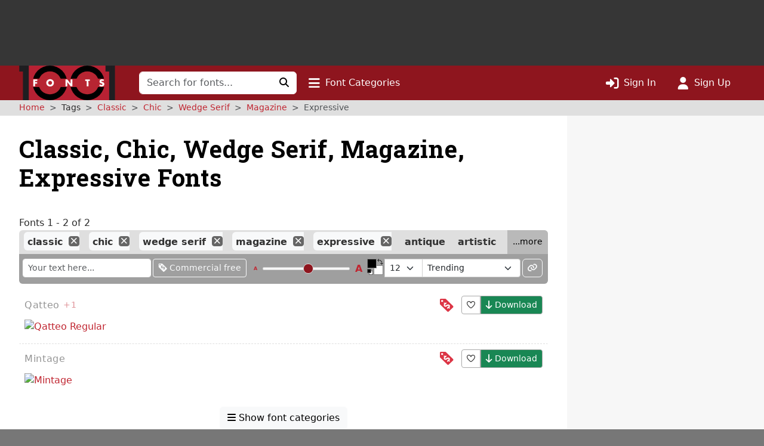

--- FILE ---
content_type: text/html; charset=utf-8
request_url: https://www.google.com/recaptcha/api2/aframe
body_size: 259
content:
<!DOCTYPE HTML><html><head><meta http-equiv="content-type" content="text/html; charset=UTF-8"></head><body><script nonce="OCyU5YzB8eO53i1BkcFGmw">/** Anti-fraud and anti-abuse applications only. See google.com/recaptcha */ try{var clients={'sodar':'https://pagead2.googlesyndication.com/pagead/sodar?'};window.addEventListener("message",function(a){try{if(a.source===window.parent){var b=JSON.parse(a.data);var c=clients[b['id']];if(c){var d=document.createElement('img');d.src=c+b['params']+'&rc='+(localStorage.getItem("rc::a")?sessionStorage.getItem("rc::b"):"");window.document.body.appendChild(d);sessionStorage.setItem("rc::e",parseInt(sessionStorage.getItem("rc::e")||0)+1);localStorage.setItem("rc::h",'1768989993046');}}}catch(b){}});window.parent.postMessage("_grecaptcha_ready", "*");}catch(b){}</script></body></html>

--- FILE ---
content_type: application/javascript
request_url: https://st.1001fonts.net/build/common/app.9f1e71fe.js
body_size: 43587
content:
(self.webpackChunk_1001fonts=self.webpackChunk_1001fonts||[]).push([[241,669,995,1044,1143,1150,2002,2320,2921,3076,3524,3525,4324,4891,5984,6223,6324,6529,6571,6759,7214,7303,7383,7843,8357,8407,8582,8856,9287,9389,9483,9666,9730],{1044:(e,t,u)=>{"use strict";u.r(t),u.d(t,{TypefaceChangePrivacyActivity:()=>l,default:()=>D});var a=u(96540),r=u(5556),n=u.n(r),s=u(19474),i=u(43458),c=u(76595),o=u(55189);class l extends s.default{renderActivity(e){return a.createElement(o.MediaContainer,null,a.createElement(i.ActivityAvatar,{username:this.user.slug}),a.createElement(o.MediaContentContainer,null,a.createElement(i.ActivityIcon,{activity:e,faIcon:c.z.trans("activity.action.typeface.privacy.".concat(this.props.visibility,".icon"))}),a.createElement(i.ActivityHeadline,{username:this.user.name,slug:this.user.slug}),a.createElement(i.ActivityTypefaceInfo,{typeface:this.typeface}),a.createElement(i.ActivityDate,{date:e.logged_at}),a.createElement("div",null,c.z.trans("activity.action.typeface.privacy.".concat(this.props.visibility,".description")))))}}l.propTypes={activity:n().object.isRequired,visibility:n().string.isRequired};const D=l},4324:()=>{},4895:(e,t,u)=>{"use strict";u.r(t),u.d(t,{default:()=>r});var a=u(52891);const r=class extends a.xI{constructor(e){super(e),this.__stimulusLazyController=!0}initialize(){this.application.controllers.find(e=>e.identifier===this.identifier&&e.__stimulusLazyController)||u.e(7587).then(u.bind(u,37587)).then(e=>{this.application.register(this.identifier,e.default)})}}},5498:(e,t,u)=>{var a={"./async_button_controller.js":84611,"./author_statistics_charts_controller.js":4895,"./download_history_toggle_controller.js":41928,"./random_font_controller.js":75375};function r(e){var t=n(e);return u(t)}function n(e){if(!u.o(a,e)){var t=new Error("Cannot find module '"+e+"'");throw t.code="MODULE_NOT_FOUND",t}return a[e]}r.keys=function(){return Object.keys(a)},r.resolve=n,e.exports=r,r.id=5498},5750:(e,t,u)=>{"use strict";u.r(t),u.d(t,{TypefaceLinkForm:()=>C});u(27495),u(42762),u(62953),u(3296),u(27208),u(48408);var a=u(96540),r=u(5556),n=u.n(r),s=u(5378),i=u(71100),c=u(25615),o=u(63211),l=u(76595),D=u(23524),d=u(53679),m=u(63524);function E(){return E=Object.assign?Object.assign.bind():function(e){for(var t=1;t<arguments.length;t++){var u=arguments[t];for(var a in u)({}).hasOwnProperty.call(u,a)&&(e[a]=u[a])}return e},E.apply(null,arguments)}const p={form:!1,url:!1},C=e=>{let{onCreate:t,typeface:u}=e;const[r,n]=(0,a.useState)(""),[C,F]=(0,a.useState)(p),[A,v]=(0,a.useState)(!1),f=(0,a.useRef)(null),g=(0,a.useCallback)(e=>{n(e.target.value.trim()),F({form:!1,url:!1})},[]),y=(0,a.useCallback)(()=>{n(""),F({form:!1,url:!1}),v(!1)},[]),h=(0,a.useCallback)(async e=>{e.preventDefault();let u,a=r;r.length&&!r.match(/^https?:\/\//)&&(a="https://"+a);try{new URL(a),u=a.match(m.L)&&!!a.length}catch(e){u=!1}f.current.setCustomValidity(u?"":l.z.trans("font-details.links.form.errors.url"));const n={form:!!a.length,url:u};u&&(v(!0),t({url:a}).then(y)),F(n)},[t,y,r]),b=(0,a.useCallback)(e=>a.createElement(D.A,E({id:"add-typeface-link-tooltip"},e),l.z.trans("font-details.links.form.help-text",{typeface:u})),[u]);return a.createElement(s.A,{noValidate:!0,validated:C.form,onSubmit:h},a.createElement(i.A,{className:"editable",size:"lg"},a.createElement(d.A,{overlay:b,placement:"top"},a.createElement(s.A.Control,{ref:f,type:"text",value:r,placeholder:l.z.trans("font-details.links.form.placeholder"),onChange:g,isValid:C.form&&C.url,isInvalid:C.form&&!C.url,disabled:A})),a.createElement(s.A.Control.Feedback,{type:"invalid",className:"invalid-tooltip"},l.z.trans("font-details.links.form.errors.url")),a.createElement(c.A,{variant:"primary",type:"submit",className:"btn-showcase",size:"lg",disabled:A},a.createElement(o.FontawesomeIcon,{faIcon:"plus"}))))};C.propTypes={onCreate:n().func.isRequired,typeface:n().string.isRequired}},5806:(e,t,u)=>{"use strict";u.r(t),u.d(t,{SiblingTag:()=>l,SiblingsMenu:()=>D});u(27495),u(25440),u(62953);var a=u(96540),r=u(5338),n=u(5556),s=u.n(n),i=u(63211);const c="btn btn-xs btn-danger clear-filter-tag",o="fo fo-fas-xmark text-white",l=e=>{const[t,u]=(0,a.useState)(!1),n=(0,a.useRef)(),s=e.menuParent,l=r.createRoot(s),d=()=>{l.unmount(),u(!1)};return a.createElement("span",{className:"badge bg-light",ref:n,onClick:r=>{if((e=>{const t=e.target.className;return t===o||t===c})(r))return;r.preventDefault();const s=a.createElement(D,{tag:e.tag,siblings:e.siblings,href:e.href,hideHandler:d,badge:n.current});t?l.unmount():l.render(s),u(!t)}},a.createElement("a",{href:e.href},e.tag.text),a.createElement(i.FontawesomeIcon,{customClass:"caret fo fo-fas-caret-down text-black-50"}),a.createElement("a",{href:e.deleteHref,className:c},a.createElement(i.FontawesomeIcon,{customClass:o})))};l.propTypes={tag:s().object.isRequired,siblings:s().array.isRequired,href:s().string.isRequired,deleteHref:s().string.isRequired,menuParent:s().object.isRequired};const D=e=>{const[t,u]=(0,a.useState)([]),r=(0,a.useRef)(),n=t=>e.href.replace(e.tag.slug,t.slug),s=e=>{let t="tag-sibling";return!0===e.current?t+=" current":!1===e.found&&(t+=" inactive"),t};(0,a.useEffect)(()=>{const t=t=>{r.current&&!r.current.contains(t.target)&&e.badge&&!e.badge.contains(t.target)&&e.hideHandler()};return document.addEventListener("mousedown",t,{passive:!0}),document.addEventListener("scroll",t,{passive:!0}),u((t=>(t.forEach(t=>{t.slug===e.tag.slug&&(t.current=!0)}),t))(e.siblings)),function(){document.removeEventListener("mousedown",t,{passive:!0}),document.removeEventListener("scroll",t,{passive:!0})}},[e]);const i=e.badge.getBoundingClientRect(),c={position:"fixed",display:"block",left:i.x,top:i.top+i.height,minWidth:i.width};return a.createElement("ul",{id:"siblings-menu",className:"list-unstyled",style:c,ref:r},t.map((e,t)=>a.createElement("li",{key:t,className:s(e)},(e=>{const t=e.slug;return e.found?a.createElement("a",{href:n(e)},t):t})(e))))};D.propTypes={tag:s().object.isRequired,href:s().string.isRequired,siblings:s().array.isRequired,hideHandler:s().func.isRequired,badge:s().object.isRequired}},5984:(e,t,u)=>{"use strict";u.r(t),u.d(t,{default:()=>l});var a=u(96540),r=u(43458),n=u(55189),s=u(5556),i=u.n(s),c=u(76595),o=u(77283);const l=e=>{let{activity:t}=e;return a.createElement(n.MediaContainer,null,a.createElement(r.ActivityAvatar,{username:t.username}),a.createElement(n.MediaContentContainer,{className:"overflow-hidden"},a.createElement(r.ActivityIcon,{activity:t,faIcon:"user",extraClass:!0===t.data.successful?"text-success":"text-danger"}),a.createElement(r.ActivityHeadline,{username:t.username,slug:t.username}),a.createElement(r.ActivityDate,{date:t.logged_at}),a.createElement("div",{"data-testid":"activity-description",dangerouslySetInnerHTML:{__html:t.data.successful?c.z.trans("activity.action.user.password.reset.attempt.successfulText",{user:t.object_id,userLink:(0,o.PH)(t.object_id)}):c.z.trans("activity.action.user.password.reset.attempt.errorText",{user:t.object_id,userLink:(0,o.PH)(t.object_id),error:t.data.error_message})}})))};l.propTypes={activity:i().shape({action:i().string.isRequired,object_class:i().string.isRequired,logged_at:i().string.isRequired,object_id:i().string.isRequired,profileUrl:i().string.isRequired,username:i().string.isRequired,data:i().shape({successful:i().oneOfType([i().number,i().bool]).isRequired,error_message:i().string}).isRequired}).isRequired}},7403:(e,t,u)=>{"use strict";u.r(t),u.d(t,{TypefaceCommentForm:()=>F});var a=u(96540),r=u(85093),n=u(76595),s=u(76348),i=u.n(s),c=u(98581),o=u(5556),l=u.n(o),D=u(39285),d=u(5519),m=u(95928),E=u(75002);function p(e,t,u){return(t=function(e){var t=function(e,t){if("object"!=typeof e||!e)return e;var u=e[Symbol.toPrimitive];if(void 0!==u){var a=u.call(e,t||"default");if("object"!=typeof a)return a;throw new TypeError("@@toPrimitive must return a primitive value.")}return("string"===t?String:Number)(e)}(e,"string");return"symbol"==typeof t?t:t+""}(t))in e?Object.defineProperty(e,t,{value:u,enumerable:!0,configurable:!0,writable:!0}):e[t]=u,e}const C="new-typeface-comment";class F extends a.Component{constructor(e){super(e),p(this,"onSubmitComment",e=>{const t=e.getData();t.length&&r.FH.addComment(this.state.typeface,t,t=>{this.hideHiddenElements(),this.props.on_submit(t),this.clearEditor(e),d.o.dispatchEvent(m.A.COMMENT_CREATED,t)})}),p(this,"clearEditor",e=>{this.setState({comment:""}),e.setData("")}),p(this,"showHiddenElements",()=>{this.avatar.classList.contains("d-none")&&(this.avatar.classList.remove("d-none"),this.setState({btnClass:D.defaultBtnContainerClass}))}),p(this,"hideHiddenElements",()=>{this.state.comment.length||(this.avatar.classList.add("d-none"),this.setState({btnClass:"d-none"}))}),this.state={user_slug:e.user_slug,comment:"",typeface:e.typeface,btnClass:"d-none"},this.editor=a.createRef()}focus(){this.isAuthenticated()&&(this.editor.current.focus(),this.showHiddenElements(),document.getElementById(C).scrollIntoView({block:"end"}))}render(){return this.isAuthenticated()?a.createElement("li",{className:"mb-3",id:C},a.createElement("div",{className:"d-flex"},a.createElement("div",{className:"flex-shrink-0"},a.createElement(E.Avatar,{size:"64",alt:"Your avatar",slug:this.state.user_slug,extraClasses:"mr-3 d-none",ref:e=>{this.avatar=e}})),a.createElement("div",{className:"flex-grow-1 ms-3"},a.createElement(D.MaxfontsEditor,{ref:this.editor,data:"",toolsType:"comment",onSubmit:this.onSubmitComment,onFocus:this.showHiddenElements,onCancel:this.hideHiddenElements,btnContainerClass:this.state.btnClass,placeholder:n.z.trans("font-details.comments.new.placeholder")})))):a.createElement("li",{className:"mb-3"},a.createElement(c.LoginButton,{text:n.z.trans("font-details.comments.new.new"),target:i().generate("typeface_details",{slug:this.state.typeface})+"#comment"}))}isAuthenticated(){return!!this.state.user_slug}}F.propTypes={user_slug:l().string,on_submit:l().func.isRequired,typeface:l().string.isRequired,comment_mode:l().bool.isRequired}},8635:(e,t,u)=>{"use strict";u.r(t),u.d(t,{TypefaceIllustrationInvalidTypeException:()=>a});class a extends Error{constructor(e,t){super("The file ".concat(e," with type ").concat(t," is not allowed."))}}},8762:(e,t,u)=>{"use strict";u.r(t),u.d(t,{AllActivities:()=>m});var a=u(5556),r=u.n(a),n=u(43048),s=u(44479),i=u(61105),c=u(30621),o=u(96540),l=u(23816),D=u(42883),d=u(78964);const m=e=>{let{whoami:t}=e;return o.createElement(n.A,null,o.createElement(D.ActivitiesFilterProvider,{whoami:t},o.createElement(l.ActivitiesProvider,null,o.createElement(c.ActivitiesFilter,null),o.createElement(s.A,null,o.createElement(i.A,null,o.createElement(d.Activities,null))))))};m.propTypes={whoami:r().string}},10669:(e,t,u)=>{"use strict";u.r(t),u.d(t,{TypefaceAsyncActivity:()=>l,default:()=>l});var a=u(43458),r=u(96540),n=u(19474),s=u(55189),i=u(76595);const c=e=>{let t;switch(e){case"success":t="text-success";break;case"error":t="text-danger";break;default:t=null}return t},o=e=>{let t=i.z.trans("activity.action.".concat(e.action,".icon"));return t=t.split(" "),t[1]};class l extends n.default{renderActivity(e){const t=e.action.split("."),u=t[t.length-1],n=t[2],i=e.data.font;return r.createElement(s.MediaContainer,null,r.createElement(a.ActivityAvatar,{username:this.user.slug}),r.createElement(s.MediaContentContainer,null,r.createElement(a.ActivityIcon,{activity:e,faIcon:o(e),extraClass:c(u)}),r.createElement(a.ActivityHeadline,{username:this.user.name,slug:this.user.slug}),r.createElement(a.ActivityTypefaceInfo,{typeface:this.state.typeface}),r.createElement(a.ActivityDate,{date:e.logged_at}),r.createElement("div",null,((e,t,u)=>{let a="";switch(t){case"success":a=r.createElement("p",null,"Async action ",r.createElement("span",{className:"fw-bold"},e)," was"," ",r.createElement("span",{className:"text-success fw-bold"},"successful"),u?r.createElement("span",null," triggered by ",u):"",".");break;case"error":a=r.createElement("p",null,"There was some ",r.createElement("span",{className:"text-danger fw-bold"},"error")," with async action"," ",r.createElement("span",{className:"fw-bold"},e),u?r.createElement("span",null," triggered by ",u):"",".");break;default:a=r.createElement("p",null,"Async action ",r.createElement("span",{className:"fw-bold"},e)," was triggered.")}return a})(n,u,i))))}}},12980:(e,t,u)=>{"use strict";u.r(t),u.d(t,{AvatarModalProvider:()=>c,useAvatarModal:()=>o});u(62953);var a=u(96540),r=u(5556),n=u.n(r),s=u(17755);const i=a.createContext(void 0),c=e=>{let{children:t}=e;const[u,r]=(0,a.useState)(!1),[n,s]=(0,a.useState)(null),[c,o]=(0,a.useState)(null),l=(0,a.useCallback)(()=>{s(null),o(null)},[]),D=(0,a.useCallback)(function(){let e=arguments.length>0&&void 0!==arguments[0]&&arguments[0];const t=document.querySelector("#avatar-modal form");t&&!e&&t.reset(),r(!1),l()},[l]),d=(0,a.useMemo)(()=>({content:n,setContent:s,extraButton:c,setExtraButton:o,resetModal:l,showEditModal:u,closeModal:D,setShowEditModal:r}),[D,n,c,l,u]);return a.createElement(i.Provider,{value:d},t)};c.propTypes={children:n().node.isRequired};const o=()=>(0,s.useValidContext)(i,"AvatarModalContext")},13616:(e,t,u)=>{"use strict";u.r(t),u.d(t,{TypefaceActivityInfo:()=>C});u(62953);var a=u(96540),r=u(5556),n=u.n(r),s=u(17843),i=u(46618),c=u(37895),o=u(77283),l=u(75002),D=u(43458),d=u(63211),m=u(42086),E=u(66484);const p=e=>e,C=e=>{let{filter:t=p,layout:u}=e;const{typeface:r,activities:n,loaded:o,error:l}=(0,s.useTypefaceActivities)(),[d,E]=(0,a.useState)([]),[C,F]=(0,a.useState)(!1);return(0,a.useEffect)(()=>{if(o&&!l){const e=i.LastActivityOverview.getOverview(n),u=e.map(e=>r.author_name===e.username?Promise.resolve(!0):c.Q.findForActivity(e.username).then(e=>e.is_admin).catch(()=>!1));Promise.all(u).then(u=>{E(t(e.filter((e,t)=>u[t]))),F(!0)})}l&&F(!0)},[r,n,o,t,l]),!1===C?a.createElement(m.SmallSpinner,null):l?a.createElement(f,{error:l}):d.length?a.createElement("ol",{reversed:!0},d.map((e,t)=>a.createElement(v,{key:t,item:e,layout:u}))):a.createElement(D.NoActivitiesFound,null)};C.propTypes={filter:n().func,layout:n().string};const F=e=>{let{activityItem:t,user:u,actionsList:r}=e;return a.createElement(a.Fragment,null,a.createElement(l.Avatar,{size:"16",slug:u.slug,alt:u.name}),a.createElement("a",{href:(0,o.PH)(u.slug)},u.name),r,a.createElement(D.ActivityDate,{date:t.latestLogDate}))};F.propTypes={activityItem:n().object.isRequired,user:n().object.isRequired,actionsList:n().element.isRequired};const A=e=>{let{activityItem:t,user:u,actionsList:r}=e;return a.createElement(a.Fragment,null,a.createElement("div",{className:"info-item__summary"},a.createElement(l.Avatar,{size:"16",slug:u.slug,alt:u.name}),a.createElement("a",{href:(0,o.PH)(u.slug)},u.name),a.createElement(D.ActivityDate,{date:t.latestLogDate})),r)};A.propTypes={activityItem:n().object.isRequired,user:n().object.isRequired,actionsList:n().element.isRequired};const v=e=>{let{item:t,layout:u}=e;const[r,n]=(0,a.useState)(null);(0,a.useEffect)(()=>{(async e=>{try{n(await c.Q.findForActivity(e))}catch(e){n(new c.s(JSON.stringify(e)))}})(t.username)},[t.username]);let s;const i="grid"===u;if(r){const e=a.createElement("ul",{className:i?"info-item__actions":void 0},t.actions.map((e,t)=>{const[u,r]=(e=>e.icon.split(" "))(e);return a.createElement("li",{key:t,className:"mx-1"},a.createElement(d.FontawesomeIcon,{faIcon:r,faNamespace:u,title:e.title}))}));s=a.createElement("div",{className:"info-item".concat(i?" info-item--grid":"")},a.createElement(E.ActivityErrorBoundary,null,a.createElement(a.Suspense,{fallback:a.createElement(D.Loading,null)},i?a.createElement(A,{activityItem:t,user:r,actionsList:e}):a.createElement(F,{activityItem:t,user:r,actionsList:e}))))}else s=a.createElement(m.SmallSpinner,null);return a.createElement("li",null,s)};v.propTypes={item:n().object.isRequired,layout:n().string};const f=e=>{let{error:t}=e;return a.createElement("p",{className:"text-danger"},a.createElement("strong",null,"Error:")," ",t.message)};f.propTypes={error:n().object.isRequired}},14049:(e,t,u)=>{"use strict";u.r(t),u.d(t,{StatContainer:()=>D});var a=u(96540),r=u(5556),n=u.n(r),s=u(23524),i=u(53679);const c=["children","counter","name"];function o(){return o=Object.assign?Object.assign.bind():function(e){for(var t=1;t<arguments.length;t++){var u=arguments[t];for(var a in u)({}).hasOwnProperty.call(u,a)&&(e[a]=u[a])}return e},o.apply(null,arguments)}const l=a.forwardRef((e,t)=>{let{children:u,counter:r,name:n}=e,s=function(e,t){if(null==e)return{};var u,a,r=function(e,t){if(null==e)return{};var u={};for(var a in e)if({}.hasOwnProperty.call(e,a)){if(-1!==t.indexOf(a))continue;u[a]=e[a]}return u}(e,t);if(Object.getOwnPropertySymbols){var n=Object.getOwnPropertySymbols(e);for(a=0;a<n.length;a++)u=n[a],-1===t.indexOf(u)&&{}.propertyIsEnumerable.call(e,u)&&(r[u]=e[u])}return r}(e,c);return a.createElement("div",o({className:"d-flex flex-column align-items-center",ref:t},s),a.createElement("div",{className:"display-5 counter"},r),a.createElement("div",{className:"d-flex flex-row gap-2 align-items-center counter-label"},u,a.createElement("span",null,n)))});l.displayName="StatContainerBody";const D=e=>{let{children:t,counter:u,name:r,title:n,count:c}=e,o="";if(n)o=Array.isArray(n)?n.join(", "):"string"==typeof n?n:"";else if(void 0!==c&&c>1e3)o=new Intl.NumberFormat("en-US").format(c)+" "+r;else if(u&&u.props&&void 0!==u.props.count){const e=u.props.count;u.props.parse_count&&e>1e3&&(o=new Intl.NumberFormat("en-US").format(e)+" "+r)}return a.createElement(a.Fragment,null,o?a.createElement(i.A,{placement:"auto",overlay:a.createElement(s.A,{id:"tooltip-".concat(r),className:"stats-tooltip"},o)},a.createElement(l,{name:r,counter:u},t)):a.createElement(l,{name:r,counter:u},t))};D.propTypes={children:n().node.isRequired,counter:n().node.isRequired,name:n().string.isRequired,title:n().oneOfType([n().arrayOf(n().string),n().string]),count:n().number},l.propTypes={children:n().node.isRequired,counter:n().node.isRequired,name:n().string.isRequired,extraClass:n().string}},15623:(e,t,u)=>{"use strict";u.r(t),u.d(t,{TypefaceDescription:()=>E,init:()=>p});u(89463),u(62953);var a=u(96540),r=u(5338),n=u(5556),s=u.n(n),i=u(85093),c=u(39285),o=u(15120),l=u(39287),D=u(5519),d=u(95928);let m=!1;const E=e=>{let{typeface:t,editable:u,html:r,markdown:n=null}=e;const[s,o]=(0,a.useState)(!1),[E,p]=(0,a.useState)(r),[C,F]=(0,a.useState)(n),A=(0,a.useRef)(null);(0,a.useEffect)(()=>{!0===s&&A.current.focus()},[s]);const v=()=>{o(!1),l.U.current&&m&&(l.U.current.setStep({index:++l.U.current.step.index,isRunning:!0}),m=!1)},f=e=>{var u;i.FH.updateTypefaceDescription(t,{description:e.getData()}).then(e=>g(e)),u=e.getData(),D.o.dispatchEvent(d.A.UPDATE_WALKTHROUGH_DESCRIPTION_STEP,u)},g=e=>{p(e.description),F(e.markdown),v()};let y=a.createElement("p",{dangerouslySetInnerHTML:{__html:E}}),h=a.createElement("button",{type:"button",className:"editable-btn btn btn-primary",onClick:e=>{e.preventDefault(),l.U.current&&l.U.current.step.isRunning&&(l.U.current.setStep({isRunning:!1}),m=!0),o(!0)}},a.createElement("i",{className:"fo fo-fas-pencil"})," Edit the description");return!0===s&&(y=a.createElement(c.MaxfontsEditor,{ref:A,data:C||E,onSubmit:f,onCancel:v,toolsType:"description"}),h=null),a.createElement(a.Fragment,null,y,u&&h)};function p(){const e=document.getElementById("typeface-description");if(e){const t={slug:e.dataset.typeface,description:(0,o.EC)(e.dataset.d),markdown:(0,o.EC)(e.dataset.m),editable:!!e.dataset.editable,isMarkdown:(0,o.$5)(e.dataset.isM)};r.createRoot(e).render(a.createElement(E,{typeface:t.slug,editable:t.editable,html:t.description,markdown:t.isMarkdown?t.markdown:null}))}}E.propTypes={editable:s().bool.isRequired,typeface:s().string.isRequired,html:s().string.isRequired,markdown:s().string}},15885:(e,t,u)=>{"use strict";u.r(t),u.d(t,{getPostMarkup:()=>a});const a=e=>({__html:e.data.body})},17351:(e,t,u)=>{"use strict";u.r(t),u.d(t,{UserActivityPropType:()=>n});var a=u(5556),r=u.n(a);const n=r().shape({action:r().string.isRequired,object_class:r().string.isRequired,logged_at:r().string.isRequired,object_id:r().string.isRequired,profileUrl:r().string.isRequired,username:r().string.isRequired,data:r().shape({provider:r().string.isRequired,image:r().string.isRequired}).isRequired})},17829:(e,t,u)=>{"use strict";u.r(t),u.d(t,{AuthorStatisticsTypefaceTable:()=>b,default:()=>x});u(62953);var a=u(96540),r=u(2431),n=u(70778),s=u(5556),i=u.n(s),c=u(63211),o=u(76595),l=u(36052),D=u(66469),d=u(50318),m=u(15120),E=u(74659),p=u(61931),C=u(457),F=u(85093),A=u(77283),v=u(1530),f=u(33888),g=u(85692);const y="author-statistics.downloads.title",h=e=>{let{value:t,maxValue:u,sorting:r,columnId:n}=e;const s=0===u?0:t/u*100,[i,c]=(0,a.useState)(0),{ref:o,inView:l}=(0,g.Wx)({triggerOnce:!0,threshold:.1}),D=(null==r?void 0:r.length)>0&&r[0].id===n;return(0,a.useEffect)(()=>{l&&(c(0),requestAnimationFrame(()=>{c(s)}))},[l,s,r]),a.createElement("div",{ref:o,className:"text-right position-relative p-1",style:{width:"100%"}},a.createElement("div",{className:"visualization-bar ".concat(D?"is-sorted":""),style:{width:"".concat(i,"%")}}),a.createElement("span",{style:{position:"relative",zIndex:1}},(0,d.Z)(t)))};h.propTypes={value:i().number.isRequired,maxValue:i().number.isRequired,sorting:i().array.isRequired,columnId:i().string.isRequired};const b=e=>{let{author_slug:t}=e;const[u,s]=(0,a.useState)([]),[i,d]=(0,a.useState)(null),g=(0,a.useRef)(0),[b,k]=(0,a.useState)([]),[x,T]=(0,a.useState)({downloads:0,favs:0}),{isPending:S,isRejected:_,reload:R}=(0,C.st)((0,A.Zb)(t),{headers:F.b3.accept_json},{json:!0,onResolve:e=>I(e),onReject:e=>{const t=e.response?e.response.status:500;t>=500&&t<600&&g.current<5?(g.current=g.current+1,R()):d(e)}}),I=(0,a.useCallback)(e=>{k(b.concat(e.items)),T({downloads:e.totals.downloads,favs:e.totals.favs})},[b]),j=(0,a.useCallback)((e,t,u)=>a.createElement("div",{className:"d-flex align-items-center"},a.createElement(c.FontawesomeIcon,{extraClass:"mr-1",faIcon:u}),a.createElement("span",{className:"mx-1"},o.z.transChoice(t,e)),null!==e&&a.createElement(l.A,{bg:"danger"},a.createElement(D.SimpleCounter,{count:e}))),[]),{maxDownloads:N,maxDownloads14:P,maxFavs:z}=(0,a.useMemo)(()=>{if(0===b.length)return{maxDownloads:0,maxDownloads14:0,maxFavs:0};return{maxDownloads:Math.max(...b.map(e=>e.downloads)),maxDownloads14:Math.max(...b.map(e=>e.downloads_last14)),maxFavs:Math.max(...b.map(e=>e.favs))}},[b]),q=(0,a.useMemo)(()=>[{accessorKey:"sno",header:()=>"#",cell:e=>{const t=e.table.getRowModel().rows.findIndex(t=>t.id===e.row.id);return a.createElement("div",{className:"p-1"},t+1)},enableSorting:!1},{accessorKey:"name",header:()=>o.z.trans("author-statistics.table.font"),cell:e=>a.createElement("div",{className:"p-1"},a.createElement("a",{href:(0,A.ZV)(e.row.original.slug)},e.getValue()))},{id:"downloads",header:()=>a.createElement("span",{className:" d-flex justify-content-center"},"Downloads"),columns:[{accessorKey:"downloads",header:()=>j(x.downloads,"author-statistics.table.downloads.total","fo-fas-download",!0),cell:e=>a.createElement(h,{value:e.getValue(),maxValue:N,sorting:u,columnId:"downloads"})},{accessorKey:"downloads_last14",header:()=>j(null,"author-statistics.table.downloads.last14","fo-fas-clock-rotate-left"),cell:e=>a.createElement(h,{value:e.getValue(),maxValue:P,sorting:u,columnId:"downloads_last14"}),sortUndefined:"last"}]},{accessorKey:"favs",header:()=>j(x.favs,"font-details.statistics.counts.favorites","fo-fas-heart",!0),cell:e=>a.createElement(h,{value:e.getValue(),maxValue:z,sorting:u,columnId:"favs"})}],[j,x.downloads,x.favs,N,u,P,z]),L=(0,a.useMemo)(()=>b,[b]),M=(0,v.N4)({columns:q,data:L,getCoreRowModel:(0,f.HT)(),getSortedRowModel:(0,f.h5)(),onSortingChange:s,state:{sorting:u}});if(!S){if(i)return a.createElement(E.AuthorStatisticsError,{titleTransKey:y});if((0,m.Im)(b))return a.createElement(p.AuthorStatisticsNoData,{titleTransKey:y,textTransKey:"author-statistics.no-data"})}return a.createElement(a.Fragment,null,a.createElement(r.A,{hover:!0,size:"sm"},a.createElement("thead",{className:"sticky stickynav-offset bg-white"},M.getHeaderGroups().map(e=>a.createElement(w,{key:e.id,headerGroup:e}))),a.createElement("tbody",null,M.getRowModel().rows.map(e=>a.createElement(B,{row:e,key:e.id})))),(S||_)&&a.createElement(n.A,{className:"mx-auto",animation:"border",role:"status"}))};b.propTypes={author_slug:i().string.isRequired};const B=e=>{let{row:t}=e;return a.createElement("tr",null,t.getVisibleCells().map(e=>a.createElement("td",{key:e.id,className:"p-0"},(0,v.Kv)(e.column.columnDef.cell,e.getContext()))))};B.propTypes={row:i().object.isRequired};const w=e=>{let{headerGroup:t}=e;return a.createElement("tr",null,t.headers.map(e=>a.createElement(k,{key:e.id,header:e})))};w.propTypes={headerGroup:i().object.isRequired};const k=e=>{let{header:t}=e;const u=t.isPlaceholder;let r=1;u&&(t=t.subHeaders[0],r=2);const n=t.column.getCanSort(),s=t.column.getIsSorted(),i="asc"===s?"fo-fas-sort-up":"desc"===s?"fo-fas-sort-down":"fo-fas-sort";return a.createElement(a.Fragment,null,u||t.column.parent||!u&&t.depth<2?a.createElement("th",{colSpan:t.colSpan,rowSpan:r,className:t.colSpan>1?"border-bottom-0":void 0},a.createElement("div",{className:"d-flex align-items-center ".concat(n?"cursor-pointer user-select-none":""),onClick:n?t.column.getToggleSortingHandler():void 0},a.createElement("span",{className:"flex-grow-1"},(0,v.Kv)(t.column.columnDef.header,t.getContext())),n&&a.createElement(c.FontawesomeIcon,{extraClass:"ms-2 ".concat(i),faIcon:i,title:n?"asc"===s?"Clear sort":"desc"===s?"Sort ascending":"Sort descending":void 0}))):null)};k.propTypes={header:i().object.isRequired};const x=b},17843:(e,t,u)=>{"use strict";u.r(t),u.d(t,{TypefaceActivitiesProvider:()=>F,init:()=>v,useTypefaceActivities:()=>A});u(62953);var a=u(96540),r=u(5338),n=u(40961),s=u(5556),i=u.n(s),c=u(31200),o=u(13616),l=u(57282),D=u(55289),d=u(97103);const m=()=>n.createPortal(a.createElement(c.TypefaceActivities,null),document.querySelector("#typeface-activities-container")),E=()=>n.createPortal(a.createElement(o.TypefaceActivityInfo,null),document.querySelector("#typeface-activity-info")),p=()=>n.createPortal(a.createElement(l.TypefacePublishingHistory,null),document.querySelector("#typeface-publishing-history")),C=(0,a.createContext)({}),F=e=>{let{children:t,typeface:u}=e;const[r,n]=(0,a.useState)(null),[s,i]=(0,a.useState)(!1),[c,o]=(0,a.useState)(null);return(0,a.useEffect)(()=>{D.S.setForActivity(u.slug,u),d.n.find(u.slug).then(e=>{n(e.activities),i(!0)}).catch(e=>{o(e),i(!0)})},[u]),a.createElement(C.Provider,{value:{loaded:s,typeface:u,activities:r,error:c}},t)};F.propTypes={children:i().node.isRequired,typeface:i().object.isRequired};const A=()=>{const e=(0,a.useContext)(C);if(!e)throw new Error("Could not find TypefaceActivityState.");return e},v=()=>{(()=>{const e=document.querySelector("#activity-react-root");if(e){const t=(0,c.getTypefaceFromDataset)(e);r.createRoot(e).render(a.createElement(F,{typeface:t},a.createElement(m,null),a.createElement(E,null),a.createElement(p,null)))}})()}},17992:(e,t,u)=>{"use strict";u.r(t),u.d(t,{TypefaceStatistics:()=>F,default:()=>A});u(62953);var a=u(96540),r=u(5556),n=u.n(r),s=u(43048),i=u(44479),c=u(61105),o=u(63211),l=u(14049),D=u(76595),d=u(66469),m=u(85293),E=u(60503),p=u(55264),C=u(38086);const F=e=>{let{typeface:t,numDownloads:u,numFavorites:r,numPuaEncoded:n=null,numKerningPairs:F=null,numLigatures:A=null,numLanguages:v=null,languagesList:f=null,createdAt:g}=e;const[y,h]=(0,a.useState)(u),[b,B]=(0,a.useState)(r),w="d-flex justify-content-center mb-4";if(f&&"string"==typeof f)try{f=JSON.parse(f)}catch(e){f=[]}return a.createElement(s.A,{className:"px-0",fluid:!0},a.createElement(i.A,null,a.createElement(c.A,{md:4,sm:6,xs:12,className:"".concat(w)},a.createElement(l.StatContainer,{name:D.z.transChoice("font-details.statistics.counts.downloads",y),count:y||u,counter:a.createElement(m.TypefaceDownloadCount,{typeface:t,callback:e=>{h(e)}})},a.createElement(o.FontawesomeIcon,{faIcon:"download"}))),a.createElement(c.A,{md:4,sm:6,xs:12,className:"".concat(w)},a.createElement(l.StatContainer,{name:D.z.transChoice("font-details.statistics.counts.favorites",b),count:b||r,counter:a.createElement(E.TypefaceFavoritedByCount,{typeface:t,callback:e=>{B(e)}})},a.createElement(o.FontawesomeIcon,{faIcon:"heart"}))),v&&a.createElement(c.A,{md:4,sm:6,xs:12,className:"".concat(w)},a.createElement(l.StatContainer,{name:D.z.transChoice("font-details.statistics.counts.languages",v),counter:a.createElement(d.Counter,{id:"languages_counter",count:v,with_brackets:!1,render_zero:!0,parse_count:!0}),title:f},a.createElement(o.FontawesomeIcon,{faIcon:D.z.trans("font-details.attributes.languages-count-complete.icon")}))),a.createElement(c.A,{md:4,sm:6,xs:12,className:"".concat(w)},a.createElement(l.StatContainer,{name:D.z.trans("font-details.statistics.date.created"),title:(0,C.$)(g),counter:a.createElement(p.FormattedDate,{id:"created_date",date:g})},a.createElement(o.FontawesomeIcon,{faIcon:"pen-to-square"}))),n>0&&a.createElement(c.A,{md:4,sm:6,xs:12,className:"".concat(w)},a.createElement(l.StatContainer,{name:D.z.transChoice("font-details.statistics.counts.pua",n),counter:a.createElement(d.Counter,{id:"pua_counter",count:n,with_brackets:!1,render_zero:!0,parse_count:!0})},a.createElement(o.FontawesomeIcon,{faIcon:"brackets-square"}))),F>0&&a.createElement(c.A,{md:4,sm:6,xs:12,className:"".concat(w)},a.createElement(l.StatContainer,{name:D.z.transChoice("font-details.statistics.counts.kerning",F),counter:a.createElement(d.Counter,{id:"kerning_pairs_counter",count:F,with_brackets:!1,render_zero:!0,parse_count:!0})},a.createElement(o.FontawesomeIcon,{faIcon:D.z.trans("font-details.attributes.kerning-pairs-count.icon")}))),A>0&&a.createElement(c.A,{md:4,sm:6,xs:12,className:"".concat(w)},a.createElement(l.StatContainer,{name:D.z.transChoice("font-details.statistics.counts.ligatures",A),counter:a.createElement(d.Counter,{id:"ligatures_counter",count:A,with_brackets:!1,render_zero:!0,parse_count:!0})},a.createElement(o.FontawesomeIcon,{faIcon:D.z.trans("font-details.attributes.ligatures-count.icon")})))))};F.propTypes={typeface:n().string,numDownloads:n().number.isRequired,numFavorites:n().number.isRequired,numPuaEncoded:n().number,numKerningPairs:n().number,numLigatures:n().number,numLanguages:n().number,languagesList:n().oneOfType([n().array,n().string]),createdAt:n().string};const A=F},18128:(e,t,u)=>{"use strict";u.r(t),u.d(t,{TagForm:()=>F});u(42762),u(62953);var a=u(96540),r=u(5556),n=u.n(r),s=u(5378),i=u(76595),c=u(88152),o=(u(52989),u(72857)),l=u.n(o),D=u(76348),d=u.n(D),m=u(74692),E=u.n(m),p=u(83796),C=u(46134);const F=e=>{let{fontUserTagSlug:t,tagsType:u,renderAntiSpam:r,hasSiteAdminPrivileges:n,hasTagAdminPrivileges:o,createUri:D,tabIndex:m,tags:F}=e;const{toggleAdminMode:A,adminMode:v,handleCreateTag:f,handleDeleteAllTags:g}=(0,c.useTags)(),{setQuery:y}=(0,p.useTagForm)(),[h,b]=(0,a.useState)(!0),[B,w]=(0,a.useState)(""),k=(0,a.useCallback)(e=>{y(e),w(e)},[y]),x=(0,a.useMemo)(()=>new(l())({remote:{cache:!1,url:d().generate("filter_tags",{filter:"WILDCARD"}),wildcard:"WILDCARD",rateLimitWait:300},datumTokenizer:l().tokenizers.whitespace,queryTokenizer:l().tokenizers.whitespace}),[]),T=(0,a.useMemo)(()=>({async:!0,hint:!0,highlight:!0,minLength:2}),[]),S=(0,a.useMemo)(()=>({name:"tags",displayKey:"text",source:x,templates:{suggestion:function(e){const t=F.some(t=>t.tag===e.text);return console.log("suggestion",e,t),'<div class="'.concat(t?"bg-warning":"".concat(o&&"t".concat(e.type_value)),'">').concat(e.text,"</div>")}},limit:25}),[x,F]),_=(0,a.useMemo)(()=>"typefacefont"===u?"input[id$='add-tag-typefacefont-".concat(t,"']"):"input[id$='add-tag-typeface-".concat(t,"']"),[t,u]);(0,a.useEffect)(()=>{h&&(b(!1),E()(_).typeahead(T,S).keyup(function(){E()(this).tooltip("hide")}))},[S,t,h,_,T]),(0,a.useEffect)(()=>{const e={delay:{show:500,hide:0}};E()(".add-tag-form-container").find('[data-toggle="tooltip"]').each((t,u)=>{new C.m_(u,e)})},[]);const R=(0,a.useCallback)(e=>{if("Escape"===e.key){const t=E()(_);e.preventDefault(),k(""),t.typeahead("val","")}},[_,k]),I=(0,a.useCallback)(e=>{if(e.some(e=>!F.some(t=>"typeface"===u?t.tag===e&&1===t.level:t.tag===e)))return!0;if(n){const t=F.find(t=>e.includes(t.tag));return v?!t.users.anonymousUser:!t.users.author||!t.users.anonymousUser}return!1},[v,n,F,u]),j=(0,a.useCallback)(e=>{e.preventDefault();const t=E()(_);if(B.length>0){const e=t.typeahead("val").trim().split(",");e.length&&I(e)&&("typefacefont"===u?f(e,D):f(e)),k(""),t.typeahead("val","")}},[_,B.length,I,k,u,f,D]),N=(0,a.useCallback)(e=>{k(e.target.value)},[k]);return a.createElement("li",{className:"d-flex justify-content-start editable mb-2 flex-column"},a.createElement("div",{className:"add-tag-form-container"},a.createElement(s.A,{onSubmit:j,onKeyDown:R,className:"add-tag-form"},a.createElement(s.A.Label,{htmlFor:"add-tag-".concat(u,"-").concat(t),className:"sr-only"},i.z.trans("font-details.tags.placeholder")),a.createElement(s.A.Control,{id:"add-tag-".concat(u,"-").concat(t),type:"text",name:"tags",className:"form-control form-control-sm add-tag mb-1",placeholder:i.z.trans("font-details.tags.placeholder"),title:i.z.trans("font-details.tags.tooltip"),"data-toggle":"tooltip",autoComplete:"off","data-placement":"bottom",value:B,onChange:N,tabIndex:m}),a.createElement("button",{type:"submit",value:i.z.trans("font-details.tags.placeholder")})),r&&n&&a.createElement(s.A.Check,{id:"tag-admin-mode",onChange:e=>A(e.target.checked),label:i.z.trans("font-details.tags.anti-spam-mode")}),v&&a.createElement("button",{className:"btn btn-sm btn-danger",id:"btn-delete-all-tags",onClick:g},a.createElement("i",{className:"fo fo-fas-bomb"}),i.z.trans("font-details.tags.delete-all-tags"))))};F.propTypes={tagsType:n().string.isRequired,tags:n().array.isRequired,fontUserTagSlug:n().string.isRequired,renderAntiSpam:n().bool.isRequired,hasSiteAdminPrivileges:n().bool.isRequired,hasTagAdminPrivileges:n().bool.isRequired,createUri:n().string,tabIndex:n().number.isRequired}},19158:(e,t,u)=>{"use strict";u.r(t),u.d(t,{ProfileAvatarModalFooter:()=>C});var a=u(96540),r=u(5556),n=u.n(r),s=u(2758),i=u(25615),c=u(12980),o=u(85093),l=u(40024),D=u(76595),d=u(34200),m=u(40853),E=u(74692),p=u.n(E);const C=e=>{let{avatarService:t}=e;const{extraButton:u,closeModal:r}=(0,c.useAvatarModal)(),{userSlug:n,setCurrentAvatarProvider:E,updateAvatar:C}=(0,l.useProfileAvatar)(),F=(0,a.useCallback)(async e=>{e.preventDefault(),o.FH.updateAvatarService(n,t).then(()=>{E(t),(0,d.w)(),C(),r(t)}).catch(()=>{(0,m.showFlashMessage)(D.z.trans("errors.generic"),"error")})},[t,r,E,C,n]);return(0,a.useEffect)(()=>{if(!u){const e=p()('.modal-footer button[type="submit"]');return e.on("click",F),()=>{e.off("click",F)}}},[u,F]),a.createElement(s.A.Footer,null,u,a.createElement(i.A,{className:"btn-outline-dark",onClick:r},D.z.trans("modal.action.cancel")),a.createElement(i.A,{variant:"primary",type:"submit"},D.z.trans("modal.action.save")))};C.propTypes={avatarService:n().string.isRequired}},19337:(e,t,u)=>{"use strict";u.r(t),u.d(t,{TypefaceIllustrationGalleryDropbox:()=>p,default:()=>A});u(27495),u(25440);var a=u(96540),r=u(5556),n=u.n(r),s=u(5519),i=u(95928),c=u(85093),o=u(8635),l=u(40853),D=u(2543),d=u(76595),m=u(53516),E=u(50318);const p=e=>{let{slug:t}=e;const u=(0,a.useRef)(null),{handleInputChange:r,handleDrop:n,dragActive:p,handleDrag:C,inputRef:F,handleUploadButton:A}=(0,m.useDropbox)();(0,a.useEffect)(()=>{s.o.addEventListener(i.A.ILLUSTRATION_UPLOAD,e=>{let{data:u}=e;const a=new FormData,r=u.img,n=u.order;a.append("illustration_upload[image]",r),a.append("illustration_upload[order]",n),c.FH.uploadIllustrations(t,a).then(e=>{s.o.dispatchEvent(i.A.ILLUSTRATION_START_POLLING,{uuid:e.illustration,tempUuid:u.uniqueId})}).catch(e=>{let t=d.z.trans("font-details.illustration.dropbox.errors.server-error");422===e.status?t=d.z.trans("font-details.illustration.dropbox.errors.client-error",{errorMessage:e.message}).replace("ERROR: ",""):413===e.status?t=d.z.trans("font-details.illustration.dropbox.errors.payload-too-large"):e.status<500&&e.status>=400&&(t=d.z.trans("font-details.illustration.dropbox.errors.client-error",{errorMessage:""})),s.o.dispatchEvent(i.A.ILLUSTRATION_UPLOAD_ERROR,{error:t,fileName:r.name,tempUuid:u.uniqueId})})})},[t]);const v=(0,a.useCallback)(e=>{const t=e.type;if(!E.C.includes(t))throw new o.TypefaceIllustrationInvalidTypeException(e.name,t)},[]),f=(0,a.useCallback)(e=>{e.forEach(e=>{try{v(e);const u=(0,D.uniqueId)("illustration_");s.o.dispatchEvent(i.A.ILLUSTRATION_ADDED_TEMP,{img:e,uniqueId:u,slug:t})}catch(e){e instanceof o.TypefaceIllustrationInvalidTypeException&&(0,l.showFlashMessage)(e.message,"error")}})},[t,v]);return a.createElement(a.Fragment,null,a.createElement("form",{ref:u,className:"dropbox-form",onDragEnter:C,method:"POST",action:"".concat(t,"/illustration/upload-files"),encType:"multipart/form-data"},a.createElement("input",{name:"images",ref:F,id:"dropbox-input",className:"dropbox-input",type:"file",accept:E.C.join(","),multiple:!0,onChange:e=>{f(r(e))}}),a.createElement("label",{className:"dropbox-label ".concat(p&&"dropbox-drag-active"),htmlFor:"dropbox-input"},a.createElement("div",null,a.createElement("p",null,d.z.trans("font-details.illustration.dropbox.drag-and-drop")),a.createElement("button",{className:"dropbox-upload-button",type:"button",onClick:A},d.z.trans("font-details.illustration.dropbox.upload-image")))),p&&a.createElement("div",{className:"dropbox-drag-file-element",onDragEnter:C,onDragLeave:C,onDragOver:C,onDrop:e=>{f(n(e))}})))},C={slug:n().string.isRequired};p.propTypes=C;const F=e=>{let{slug:t}=e;return a.createElement(p,{slug:t})};F.propTypes=C;const A=F},19474:(e,t,u)=>{"use strict";u.r(t),u.d(t,{MissingTypeface:()=>c,TypefaceActivityComponent:()=>o,default:()=>o});u(62953);var a=u(60114),r=u(55289),n=u(43458),s=u(96540),i=u(37895);class c{constructor(e){this.slug=e,this.name="Missing Typeface (slug: "+this.slug+")",this.deleted=!0}}class o extends a.ActivityComponent{constructor(e){super(e),this.state={error:null,isLoaded:!1,typeface:{},user:{}}}get typefaceSlug(){return this.activity.object_id}get typeface(){return this.state.typeface}get activityUsername(){return this.activity.username}get user(){return this.state.user}componentDidMount(){const e=r.S.findForActivity(this.typefaceSlug).then(e=>{this.setState({typeface:e})},e=>{let t=e;404===e.status&&(t={typeface:new c(this.typefaceSlug),isLoaded:!0}),this.setState(t)}),t=i.Q.findForActivity(this.activityUsername).then(e=>{this.setState({user:e})}).catch(e=>{this.setState({user:new i.s(JSON.stringify(e))})});Promise.all([e,t]).then(()=>{this.setState({isLoaded:!0})})}render(){const e=this.activity,{error:t,isLoaded:u}=this.state;return t?s.createElement(n.ActivityError,{error:t}):u?this.renderActivity(e):s.createElement(n.Loading,null)}renderActivity(e){throw new Error("Please override renderActivity(activity) method!")}}},20805:(e,t,u)=>{"use strict";u.r(t),u.d(t,{LastTypefaceActivity:()=>p,init:()=>m});u(62953);var a=u(96540),r=u(5338),n=u(17843),s=u(13616),i=u(5556),c=u.n(i),o=u(31200);const l=new Map;let D=!1;const d=()=>{document.querySelectorAll("#typeface-browsing-list .font-preview .activity-info, #typeface-browsing-grid .font-preview .activity-info").forEach(e=>{if(l.has(e))return;const t=(0,o.getTypefaceFromDataset)(e),u="false"!==e.dataset.showLabel,s=e.dataset.layout,i=(0,r.createRoot)(e);i.render(a.createElement(n.TypefaceActivitiesProvider,{typeface:t},a.createElement(p,{showLabel:u,layout:s}))),l.set(e,i)})},m=()=>{d(),D||(D=!0,document.addEventListener("browsing:results-replaced",()=>{(()=>{for(const[e,t]of l.entries())document.contains(e)||(t.unmount(),l.delete(e))})(),d()}))},E=e=>e.length?[e[0]]:[],p=e=>{let{showLabel:t=!0,layout:u}=e;return a.createElement(a.Fragment,null,t&&a.createElement("p",null,"Last activity:"),a.createElement(s.TypefaceActivityInfo,{filter:E,layout:u}))};p.propTypes={showLabel:c().bool,layout:c().string}},21910:(e,t,u)=>{"use strict";var a=u(3066),r=u(76848);(0,a.E)(u(5498));(0,r.$)(u(58495)),window.addEventListener("hide.bs.modal",()=>{document.activeElement instanceof HTMLElement&&document.activeElement.blur()});var n=u(68768),s=u(89446),i=u(74692),c=u.n(i),o=u(46134);const l=c()("#font-categories"),D=c()(".nav-item .nav-font-categories"),d=c()("#show-font-categories");let m;class E{static toggleFontCategories(e){e.preventDefault(),c()(e.target).blur(),m.toggle(),E.isVisible()&&E.scrollToCategories()}static isVisible(){return l.is(":visible")}static scrollToCategories(){c()("html, body").animate({scrollTop:0},200,"linear")}static showFontCategories(e){E.isVisible()?E.scrollToCategories():E.toggleFontCategories(e)}static init(){if(l.length){const e=l[0];m=o.SD.getOrCreateInstance(e,{toggle:!1}),e.addEventListener("show.bs.collapse",()=>{D.addClass("aActive")}),e.addEventListener("hidden.bs.collapse",()=>{D.removeClass("aActive")})}[D,d].forEach(e=>{e.on("click",E.showFontCategories)})}}var p=u(15120);var C=u(3865),F=u(5288),A=u.n(F),v=u(5519),f=u(95928),g=u(36095),y=u(58408);const h=e=>{const t=c()(e),u=e=>{var u;u=e.data.delta,t.hasClass("is-sticky")&&window.scrollBy(0,-1*u)};return v.o.addEventListener(f.A.MORE_TAGS_OPEN,u),v.o.addEventListener(f.A.MORE_TAGS_CLOSE,u),b(new(A())(e,{scrollClass:{down:"headroom-scroll-down",up:"headroom-scroll-up",persist:!0}}))},b=e=>(e.on("sticky:on",e=>v.o.dispatchEvent(f.A.STICKY_ON,{target:e.target})).on("sticky:off",e=>v.o.dispatchEvent(f.A.STICKY_OFF,{target:e.target})),e),B=(e,t)=>{const u=(0,y.Fr)(e);t.disable(u),c()(t.target).toggleClass("sticky sticky-headroom stickynav-offset",!u)};var w=u(66412),k=u(74508),x=u(80920),T=u(36191),S=u(2543),_=u(76595);class R{constructor(e,t,u){this.$control=e(t),this.$list=e(u),this.$lastTag=this.$list.find("li:last-child"),this.$window=e(window),this.isOpen=!1;const a={more:_.z.trans("toolbar.tags.toggle.more"),less:_.z.trans("toolbar.tags.toggle.less")};this.open=()=>{this.$control.html(a.less),this.isOpen=!0,v.o.dispatchEvent(f.A.MORE_TAGS_OPEN,{delta:this.getDelta()})},this.close=()=>{this.$control.html(a.more),this.isOpen=!1,v.o.dispatchEvent(f.A.MORE_TAGS_CLOSE,{delta:this.getDelta()})},this.toggle=()=>{this.setControlHeight(),this.$list.toggleClass("open"),this.isOpen?this.close():this.open()},this.showButton=()=>{this.$control.show(),this.$list.addClass("with-btn")},this.hideButton=()=>{this.$control.hide(),this.$list.removeClass("with-btn")},this.setControlHeight=()=>{this.controlHeight=this.$control.height()},this.getDelta=()=>this.$control.height()-this.controlHeight,this.refresh=this.refresh.bind(this),this.init=this.init.bind(this),this.setControlHeight()}refresh(){this.$lastTag.position().top>0?this.showButton():this.hideButton()}init(){this.$lastTag.length&&(this.$control.on("click",this.toggle),this.$window.on("resize",(0,S.debounce)(()=>{this.refresh()},250)),this.refresh())}}n.$.initAlertFadeOut(),s.z7.init(),E.init(),(()=>{const e=document.querySelector("#searchForm");e&&e.addEventListener("invalid",p.lQ,!0)})(),C.IT.init(),function(){let e=arguments.length>0&&void 0!==arguments[0]?arguments[0]:".sticky";const t=document.querySelectorAll(e),u=document.querySelectorAll("".concat(e,"-headroom"));let a;u.length&&(a=h(u),(0,g.X)(e=>B(e,a),100,!1),B(y.cd.getViewportSize(),a)),t.length&&(e=>{b(new(A())(e))})(t)}(),(0,w.o)(),(0,k.nb)(),(0,x.Ts)(),(0,T.init)(),new R(c(),"#tag-control","#tag-list").init()},22002:(e,t,u)=>{"use strict";u.r(t),u.d(t,{default:()=>l});var a=u(96540),r=u(43458),n=u(55189),s=u(5556),i=u.n(s),c=u(76595),o=u(77283);const l=e=>{let{activity:t}=e;return a.createElement(n.MediaContainer,null,a.createElement(r.ActivityAvatar,{username:t.username}),a.createElement(n.MediaContentContainer,{className:"overflow-hidden"},a.createElement(r.ActivityIcon,{activity:t,faIcon:"user",extraClass:!0===t.data.successful?"text-success":"text-danger"}),a.createElement(r.ActivityHeadline,{username:t.username,slug:t.username}),a.createElement(r.ActivityDate,{date:t.logged_at}),a.createElement("div",{"data-testid":"activity-description",dangerouslySetInnerHTML:{__html:t.data.successful?c.z.trans("activity.action.user.password.attempt.successfulText",{user:t.object_id,userLink:(0,o.PH)(t.object_id)}):c.z.trans("activity.action.user.password.attempt.errorText",{user:t.object_id,userLink:(0,o.PH)(t.object_id),error:t.data.error_message})}})))};l.propTypes={activity:i().shape({action:i().string.isRequired,object_class:i().string.isRequired,logged_at:i().string.isRequired,object_id:i().string.isRequired,profileUrl:i().string.isRequired,username:i().string.isRequired,data:i().shape({successful:i().oneOfType([i().number,i().bool]).isRequired,error_message:i().string}).isRequired}).isRequired}},26529:(e,t,u)=>{"use strict";u.r(t),u.d(t,{TagActivity:()=>c,default:()=>c});var a=u(96540),r=u(19474),n=u(43458),s=u(21990),i=u(55189);class c extends r.default{renderActivity(e){const t=e.data.tags,u=e.action===s.actions.TYPEFACE_FONT_TAG_DELETE.name,r=e.data.isAdminMode,c=u?"text-danger":"text-success",o=u?"Untagged":"Tagged";return a.createElement(i.MediaContainer,null,a.createElement(n.ActivityAvatar,{username:this.user.slug}),a.createElement(i.MediaContentContainer,null,a.createElement(n.ActivityIcon,{activity:e,faIcon:"tags",extraClass:c}),a.createElement(n.ActivityHeadline,{username:this.user.name,slug:this.user.slug}),a.createElement(n.ActivityTypefaceInfo,{typeface:this.typeface}),a.createElement(n.ActivityDate,{date:e.logged_at}),a.createElement("div",null,o," the font ",e.data.font," with the tag",t.length>1?"s":"",": ",t.join(", "),r&&" (while Admin Mode was enabled)")))}}},26759:(e,t,u)=>{"use strict";u.r(t),u.d(t,{TypefaceAuthorChangedActivity:()=>c,default:()=>c});var a=u(43458),r=u(96540),n=u(77283),s=u(19474),i=u(55189);class c extends s.default{renderActivity(e){return r.createElement(i.MediaContainer,null,r.createElement(a.ActivityAvatar,{username:this.user.slug}),r.createElement(i.MediaContentContainer,null,r.createElement(a.ActivityIcon,{activity:e,faIcon:"people-arrows"}),r.createElement(a.ActivityHeadline,{username:this.user.name,slug:this.user.slug}),r.createElement(a.ActivityTypefaceInfo,{typeface:this.typeface}),r.createElement(a.ActivityDate,{date:e.logged_at}),r.createElement("div",null,"Changed the author from",r.createElement("a",{href:(0,n.PH)(e.data.old_author)}," ",e.data.old_author)," to",r.createElement("a",{href:(0,n.PH)(e.data.new_author)}," ",e.data.new_author),".")))}}},28407:(e,t,u)=>{"use strict";u.r(t),u.d(t,{default:()=>l});var a=u(96540),r=u(43458),n=u(55189),s=u(5556),i=u.n(s),c=u(76595),o=u(77283);const l=e=>{let{activity:t}=e;return a.createElement(n.MediaContainer,null,a.createElement(r.ActivityAvatar,{username:t.username}),a.createElement(n.MediaContentContainer,{className:"overflow-hidden"},a.createElement(r.ActivityIcon,{activity:t,faIcon:"user"}),a.createElement(r.ActivityHeadline,{username:t.username,slug:t.username}),a.createElement(r.ActivityDate,{date:t.logged_at}),a.createElement("div",{"data-testid":"activity-description",dangerouslySetInnerHTML:{__html:c.z.trans("activity.action.user.bannedStatus.changed.description",{user:t.object_id,userLink:(0,o.PH)(t.object_id),from:c.z.trans("activity.action.user.bannedStatus.changed.status.".concat(t.data.from)),to:c.z.trans("activity.action.user.bannedStatus.changed.status.".concat(t.data.to))})}})))};l.propTypes={activity:i().shape({action:i().string.isRequired,object_class:i().string.isRequired,logged_at:i().string.isRequired,object_id:i().string.isRequired,profileUrl:i().string.isRequired,username:i().string.isRequired,data:i().shape({from:i().number.isRequired,to:i().number.isRequired}).isRequired}).isRequired}},28633:(e,t,u)=>{"use strict";u.r(t),u.d(t,{TypefaceLink:()=>d});u(62953),u(3296),u(27208),u(48408);var a=u(96540),r=u(5556),n=u.n(r),s=u(76595),i=u(25615),c=u(63211),o=u(23524),l=u(53679);function D(){return D=Object.assign?Object.assign.bind():function(e){for(var t=1;t<arguments.length;t++){var u=arguments[t];for(var a in u)({}).hasOwnProperty.call(u,a)&&(e[a]=u[a])}return e},D.apply(null,arguments)}const d=e=>{const t=e.typefaceLink,u=e=>"".concat(e.typeface," @ ").concat(r(e)),r=e=>"custom"===e.type?new URL(e.url).hostname:s.z.trans("links.type.".concat(e.type));return a.createElement(l.A,{overlay:e=>a.createElement(o.A,D({id:"add-typeface-link-tooltip"},e),u(t)),placement:"top"},a.createElement("a",{href:t.url,target:"_blank",rel:"noopener noreferrer nofollow",className:"btn btn-lg btn-showcase btn-outline-dark","aria-label":u(t)},a.createElement(c.FontawesomeIcon,{customClass:s.z.trans("links.class.".concat(t.type))}),t.editable&&a.createElement(i.A,{variant:"danger",size:"sm-alt",className:"editable-btn",onClick:u=>{u.preventDefault(),e.onDelete(t)}},a.createElement(c.FontawesomeIcon,{faIcon:"xmark"}))))};d.propTypes={typefaceLink:n().object.isRequired,onDelete:n().func}},28950:(e,t,u)=>{"use strict";u.r(t),u.d(t,{AuthorStatisticsTrending:()=>y,default:()=>h});var a=u(96540),r=u(5556),n=u.n(r),s=u(66118),i=u(46734),c=u(76348),o=u.n(c),l=u(70485),D=u(85093),d=u(457),m=u(61931),E=u(15120),p=u(74659),C=u(42086),F=u(80327);s.t1.register(s.Bs,s.m_,s.s$,s.kc,s.PP,s.FN,s.No);const A=["#3366CC","#DC3912","#FF9900","#109618","#990099","#3B3EAC","#0099C6","#DD4477","#66AA00","#B82E2E","#316395","#994499","#22AA99","#AAAA11","#6633CC","#E67300","#8B0707","#329262","#5574A6","#3B3EAC"],{legendsOnClickHandler:v}=(0,F.createLegendsOnClickHandler)(),f={plugins:{datalabels:!1,legend:{onClick:v,onHover:e=>{e.native.target.style.cursor="pointer"},onLeave:e=>{e.native.target.style.cursor=""}}},scales:{y:{font:{size:10},min:0},x:{font:{size:10}}}},g="author-statistics.trending.trending.title",y=e=>{let{author_slug:t}=e;const u=D.b3.accept_json,{data:r,error:n,isPending:s}=(0,d.st)(o().generate("author_statistics_top10_downloaded",{slug:t}),{headers:u},{json:!0});return s?a.createElement(C.BorderSpinner,null):n?a.createElement(p.AuthorStatisticsError,{titleTransKey:g,withHeadline:!1}):(0,E.Im)(r)?a.createElement(m.AuthorStatisticsNoData,{titleTransKey:g,textTransKey:"author-statistics.trending.no-data",withHeadline:!1}):a.createElement(i.N1,{data:(e=>{const t=[];let u=0;return Object.keys(e).forEach(a=>{const r=e[a];t.push({label:r.name,backgroundColor:A[u],borderColor:A[u++],fill:!1,cubicInterpolationMode:"monotone",pointRadius:1,data:r.stats.map(e=>{return{x:(t=e,(0,l.A)(t.key_as_string).format("MMM Do")),y:e.doc_count};var t})})}),{datasets:t}})(r),options:f})};y.propTypes={author_slug:n().string.isRequired};const h=y},28989:(e,t,u)=>{"use strict";u.r(t),u.d(t,{Dashboard:()=>A});var a=u(96540),r=u(5556),n=u.n(r),s=u(43048),i=u(44479),c=u(61105),o=u(76595),l=u(93425),D=u(70485),d=u(30621),m=u(44399),E=u(42883),p=u(23816);const C=(0,D.A)(),F=(0,D.A)().subtract(1,"day"),A=e=>{let{whoami:t,activitiesUri:u}=e;return a.createElement(s.A,null,a.createElement(E.ActivitiesFilterProvider,{whoami:t},a.createElement(d.ActivitiesFilter,null),a.createElement(i.A,null,a.createElement(p.ActivitiesProvider,{day:C},a.createElement(c.A,{xs:12,md:6},a.createElement("h2",null,o.z.trans("admin.dashboard.activities.today")),a.createElement(l.ActivitiesByDay,null))),a.createElement(p.ActivitiesProvider,{day:F},a.createElement(c.A,{xs:12,md:6},a.createElement("h2",null,o.z.trans("admin.dashboard.activities.yesterday")),a.createElement(l.ActivitiesByDay,null)))),a.createElement(i.A,null,a.createElement(c.A,null,a.createElement(m.AllActivitiesButton,{activitiesUri:u})))))};A.propTypes={whoami:n().string.isRequired,activitiesUri:n().string.isRequired}},30621:(e,t,u)=>{"use strict";u.r(t),u.d(t,{ActivitiesFilter:()=>E});u(26910),u(27495),u(62953);var a=u(96540),r=u(5378),n=u(44479),s=u(61105),i=u(70616),c=u(25615),o=u(76348),l=u.n(o),D=u(55289),d=u(76595),m=u(42883);const E=()=>{var e;const{filter:t,updateFilter:u,hasFilter:o}=(0,m.useActivitiesFilter)(),[E,p]=(0,a.useState)([]),[C,F]=(0,a.useState)([]),[A,v]=(0,a.useState)(!1),[f,g]=(0,a.useState)(""),[y,h]=(0,a.useState)([]),b=(e,t,u,a)=>{p(t),F(e),v(u),g(a)},B=(e,t)=>e.label.localeCompare(t.label);(0,a.useEffect)(()=>{(async()=>{const e=await fetch(l().generate("get_activity_actions")),t=(e=>{const t=[];return e.forEach(e=>{t.push({action:e,label:d.z.trans("activity.action.".concat(e,".title"))})}),t})(await e.json());h(t.sort(B))})()},[]),(0,a.useEffect)(()=>{b(t.users,t.actions,t.excludeMe,t.search)},[t]);const w=(0,a.useCallback)(e=>{e.preventDefault(),u({actions:E,users:C,excludeMe:A,search:f})},[E,A,f,u,C]),k="mb-1 mb-sm-3 mb-xl-0";return a.createElement(r.A,{id:"activities-filter",className:"py-1 py-sm-2 px-sm-3 px-1 mb-1"},a.createElement(r.A.Group,{as:n.A},a.createElement(s.A,{sm:6,xl:3,className:k},a.createElement(r.A.Select,{id:"activity-filter-actions",onChange:e=>p([e.target.value]),value:null!==(e=E[0])&&void 0!==e?e:""},a.createElement("option",{key:"-1",value:""},d.z.trans("activity.form.action.placeholder")),y.map((e,t)=>a.createElement("option",{key:t,value:e.action},e.label)))),a.createElement(s.A,{sm:6,xl:3,className:k},a.createElement(r.A.Control,{type:"text",placeholder:d.z.trans("activity.form.username.placeholder"),value:C,onChange:e=>F(e.target.value.split(","))})),a.createElement(s.A,{sm:6,xl:3,className:k},a.createElement(r.A.Control,{type:"text",placeholder:"Search",value:f,onChange:e=>g(e.target.value)})),a.createElement(s.A,{sm:6,xl:3,className:"".concat(k," d-flex align-items-start")},a.createElement(r.A.Check,{inline:!0,type:"checkbox",id:"activity-filter-exclude-me",className:"ps-0 pt-1 d-flex",checked:A,onChange:e=>v(e.target.checked)},a.createElement(r.A.Check.Input,{type:"checkbox"}),a.createElement(r.A.Check.Label,{style:{flex:1}},d.z.trans("activity.form.exclude.placeholder"))),a.createElement(i.A,{className:"d-flex flex-nowrap"},a.createElement(c.A,{variant:"primary",type:"submit",onClick:e=>w(e)},d.z.trans("activity.form.button.filter")),a.createElement(c.A,{variant:"secondary",type:"reset",onClick:e=>(e.preventDefault(),D.S.reset(),b([],[],!1,""),void(window.location.hash="")),disabled:!o},d.z.trans("activity.form.button.reset"))))))}},31150:(e,t,u)=>{"use strict";u.r(t),u.d(t,{CharBoxEditor:()=>o});u(62953);var a=u(96540),r=u(5556),n=u.n(r),s=u(1714),i=u(91182),c=u(17082);const o=e=>{var t,u,r,n,o,l,D,d,m,E,p,C;let{char:F,fontFamily:A,fontData:v,fontSize:f=c.defaultFontSize}=e;const{selected:g,removeSelection:y,addSelection:h,anchor:b,setAnchor:B,groupMode:w,groupHighlight:k,setGroupHighlight:x,setGroupBase:T,addToGroup:S,findGroupForChar:_}=(0,i.useCharmapAdmin)(),[R,I]=(0,a.useState)(!1),[j,N]=(0,a.useState)(null),P=(0,a.useRef)(),z=(0,a.useRef)(null),q=_(F),L=!!q,M=!(!k||!L||k.type!==(null==q?void 0:q.type)||(null===(t=k.group)||void 0===t?void 0:t.base)!==(null==q||null===(u=q.group)||void 0===u?void 0:u.base));(0,a.useEffect)(()=>{I(g.includes(F))},[F,g,g.length]);const O=(0,a.useCallback)(e=>{if(w){if(!L)return;return void S(F,null==q?void 0:q.type,g)}const t=[...v.chars];if(e.shiftKey){if(!b)return B(F),void(R||(h(F),I(!0)));const e=t.indexOf(b),u=t.indexOf(F);if(-1===e||-1===u)return void(R?(y(F),I(!1)):(h(F),I(!0)));const a=Math.min(e,u),r=Math.max(e,u),n=t.slice(a,r+1);h(n),I(!0)}else R?y(F):h(F),I(e=>!e),B(F)},[h,b,F,null==q?void 0:q.type,v.chars,w,L,R,y,g,B,S]),U=(0,a.useCallback)(async e=>{e.preventDefault(),e.stopPropagation();try{var t;await navigator.clipboard.writeText(F),null===(t=P.current)||void 0===t||t.showFeedback()}catch(e){console.error("Failed to copy character:",e)}},[F]),H=(0,a.useCallback)(()=>{q&&x(q)},[q,x]),G=(0,a.useCallback)(()=>{z.current&&(clearTimeout(z.current),z.current=null),x(null),N(null)},[x]),K=(0,a.useCallback)(()=>{q&&(T(F,q.type),N("Set as base"),setTimeout(()=>N(null),1200))},[F,q,T]),Y=(0,a.useCallback)(()=>{q&&(z.current=setTimeout(K,1e3))},[q,K]),V=(0,a.useCallback)(()=>{z.current&&(clearTimeout(z.current),z.current=null)},[]);let W="editor";W+=[[null===(r=v.duplicateChars)||void 0===r?void 0:r.includes(F)," duplicate"],[null===(n=v.potentiallyBogusChars)||void 0===n?void 0:n.includes(F)," potentially-bogus"],[null===(o=v.validChars)||void 0===o?void 0:o.includes(F)," valid"],[null===(l=v.demoChars)||void 0===l?void 0:l.includes(F)," demo"],[null===(D=v.iconChars)||void 0===D?void 0:D.includes(F)," icon"],[null===(d=v.uppercaseChars)||void 0===d?void 0:d.includes(F)," uppercase"],[null===(m=v.lowercaseChars)||void 0===m?void 0:m.includes(F)," lowercase"],[null===(E=v.smallcapChars)||void 0===E?void 0:E.includes(F)," smallcap"]].reduce((e,t)=>{let[u,a]=t;return u?e+a:e},""),R&&(W+=" selected");const $=(w||M)&&null!=q&&null!==(p=q.group)&&void 0!==p&&p.base?q.group.base:null,Q=q?"Base: ".concat(null!==(C=q.group.base)&&void 0!==C?C:"—"," | Duplicates: ").concat(q.group.duplicates.join(" ")):"";return a.createElement(s.CharBox,{ref:P,char:F,fontFamily:A,className:W,onClick:O,onDoubleClick:U,onMouseEnter:H,onMouseLeave:G,onMouseDown:Y,onMouseUp:V,fontSize:f,highlight:M,baseLabel:$,tooltip:Q,inlineMessage:j,disabled:w&&!L})};o.propTypes={char:n().string.isRequired,fontFamily:n().string.isRequired,fontData:n().object.isRequired,fontSize:n().number}},31200:(e,t,u)=>{"use strict";u.r(t),u.d(t,{TypefaceActivities:()=>C,getTypefaceFromDataset:()=>F});u(62953);var a=u(96540),r=u(42086),n=u(40495),s=u(25615),i=u(63211),c=u(17843),o=u(43458),l=u(42883),D=u(23816),d=u(90975);function m(e,t){var u=Object.keys(e);if(Object.getOwnPropertySymbols){var a=Object.getOwnPropertySymbols(e);t&&(a=a.filter(function(t){return Object.getOwnPropertyDescriptor(e,t).enumerable})),u.push.apply(u,a)}return u}function E(e){for(var t=1;t<arguments.length;t++){var u=null!=arguments[t]?arguments[t]:{};t%2?m(Object(u),!0).forEach(function(t){p(e,t,u[t])}):Object.getOwnPropertyDescriptors?Object.defineProperties(e,Object.getOwnPropertyDescriptors(u)):m(Object(u)).forEach(function(t){Object.defineProperty(e,t,Object.getOwnPropertyDescriptor(u,t))})}return e}function p(e,t,u){return(t=function(e){var t=function(e,t){if("object"!=typeof e||!e)return e;var u=e[Symbol.toPrimitive];if(void 0!==u){var a=u.call(e,t||"default");if("object"!=typeof a)return a;throw new TypeError("@@toPrimitive must return a primitive value.")}return("string"===t?String:Number)(e)}(e,"string");return"symbol"==typeof t?t:t+""}(t))in e?Object.defineProperty(e,t,{value:u,enumerable:!0,configurable:!0,writable:!0}):e[t]=u,e}const C=()=>{const{activities:e,loaded:t,typeface:u}=(0,c.useTypefaceActivities)(),[m,p]=(0,a.useState)(!1),C=(0,a.useCallback)(()=>{p(!0)},[]);if((0,a.useEffect)(()=>{const e=document.querySelector("[data-toggle=typeface-activities]");e&&e.addEventListener("click",C)},[C]),!1===m)return a.createElement(s.A,{variant:"primary",onClick:C},a.createElement(i.FontawesomeIcon,{faIcon:"rotate"})," Show Activities");if(!1===t)return a.createElement(r.Spinner,{className:"ml-1"});if(!e.length)return a.createElement(o.NoActivitiesFound,null);const F=E(E({},l.emptyActivitiesFilterSkeleton),{},{typefaces:[u.slug]});return a.createElement(l.ActivitiesFilterProvider,{whoami:(0,d.q)(),initialFilter:F},a.createElement(D.ActivitiesProvider,{initialActivitites:e},a.createElement(n.ActivityList,{activities:e})))},F=e=>JSON.parse(atob(e.dataset.typeface))},32988:(e,t,u)=>{"use strict";u.r(t),u.d(t,{CustomItem:()=>D,CustomMenu:()=>l,FilterActions:()=>d,getFilterFromUri:()=>E,getFilterOptionsFromUri:()=>o,transformFilter:()=>m});u(27495),u(62953),u(48408);var a=u(96540),r=u(5378),n=u(25615),s=u(5556),i=u.n(s),c=u(76595);const o=e=>{var t;return(null!==(t=new URLSearchParams(window.location.search).get(e))&&void 0!==t?t:"").split(",")},l=(0,a.forwardRef)(function(e,t){let{children:u,style:n,className:s,"aria-labelledby":i,onSubmit:c,onReset:o}=e;return a.createElement(r.A,{style:n,className:s,"aria-labelledby":i,onSubmit:c,onReset:o,ref:t,"data-testid":"filterForm"},u)});l.propTypes={children:i().node.isRequired,style:i().object.isRequired,className:i().string.isRequired,"aria-labelledby":i().string.isRequired,onSubmit:i().func.isRequired,onReset:i().func.isRequired};const D=(0,a.forwardRef)(function(e,t){let{children:u,id:n,checked:s,name:i="admin-filter"}=e;return a.createElement(r.A.Check,{ref:t,type:"checkbox",label:u,id:n,name:i,value:n,defaultChecked:s})});D.propTypes={children:i().node.isRequired,id:i().string.isRequired,checked:i().bool.isRequired,name:i().string};const d=()=>a.createElement("div",{id:"admin-filter__actions"},a.createElement(n.A,{size:"sm",variant:"secondary",type:"reset"},c.z.trans("reset")),a.createElement(n.A,{size:"sm",variant:"primary",type:"submit"},c.z.trans("submit"))),m=(e,t)=>{if(!t)return{};const u={};return t.split(",").filter(Boolean).forEach(t=>{const a=Object.keys(e).find(u=>e[u].value===t);if(a){const r=e[a].param;u[r]||(u[r]=[]),u[r].push(t)}}),u},E=e=>{const t=new URLSearchParams(window.location.search);return e.filter(e=>t.has(e)).map(e=>t.get(e)).join(",")}},34034:(e,t,u)=>{"use strict";u.r(t),u.d(t,{TagList:()=>d});u(42762);var a=u(96540),r=u(5556),n=u.n(r),s=u(76348),i=u.n(s),c=u(88152),o=u(75002),l=u(59675),D=u(83796);const d=e=>{let{tags:t,canEdit:u,deleteUri:r,hasTagAdminPrivileges:n}=e;const{handleDeleteTags:s,adminMode:d}=(0,c.useTags)(),{query:m}=(0,D.useTagForm)(),{editMode:E}=(0,l.useEditMode)(),p=(0,a.useCallback)(e=>!(E&&e.users&&!e.users.anonymousUser),[E]),C=(0,a.useCallback)(e=>!!u&&!(E||d&&e.users&&!e.users.anonymousUser),[d,u,E]),F=(0,a.useCallback)(e=>{const t=m.trim().toLowerCase();return!E&&n&&t.length>=2&&e.tag.startsWith(t)},[E,n,m]);return t.filter(e=>null!==e).map((e,t)=>{if(p(e))return a.createElement("li",{key:t,className:"tags__list-item me-2 mb-2"},a.createElement("a",{href:i().generate("index-tagged",{tags:e.slug})},a.createElement("span",{className:"badge rounded-pill tags__tag text-black l".concat(e.level," ").concat(F(e)&&"highlighted"," ").concat(n&&"t".concat(e.type))},e.users&&!E&&a.createElement("div",{className:"tags__avatar-container"},e.users.anonymousUser&&a.createElement(o.Avatar,{size:"16",slug:e.users.anonymousUser,alt:"Anonymous User"}),e.users.author&&a.createElement(o.Avatar,{size:"16",slug:e.users.author,alt:"Author"})),e.tag,a.createElement("span",{className:"tags__tag--separator"},","))),C(e)&&a.createElement("button",{type:"button","data-tag":e.slug,"data-testid":"delete-tag-button",onClick:()=>{s([e.slug],r)},className:"btn btn-sm btn-danger delete-tag-btn"},a.createElement("i",{className:"fo fo-fas-xmark","data-testid":"delete-tag-button-icon"})))})};d.propTypes={tags:n().array.isRequired,canEdit:n().bool.isRequired,hasTagAdminPrivileges:n().bool.isRequired,deleteUri:n().string}},34200:(e,t,u)=>{"use strict";u.d(t,{w:()=>r});u(62953),u(3296),u(27208),u(48408);const a=e=>{const t=new URL(e);return t.searchParams.set("t",(new Date).getTime().toString(10)),t.toString()},r=function(){let e=arguments.length>0&&void 0!==arguments[0]?arguments[0]:null;null===e&&(e=window.document);e.querySelectorAll(".user-avatar-container").forEach(e=>{e.querySelectorAll("source, img").forEach(e=>{"SOURCE"===e.tagName&&(e.srcset=a(e.srcset)),"IMG"===e.tagName&&(e.src=a(e.src))})})}},34494:(e,t,u)=>{"use strict";u.r(t),u.d(t,{ChangesetTable:()=>c});var a=u(96540),r=u(5556),n=u.n(r),s=u(2543);const i=e=>{const t=e.data,u={};function a(e){return(0,s.isObject)(e)&&(e=void 0!==e.__isInitialized__?null:JSON.stringify(e)),e}return(0,s.forEach)(t,(e,t)=>{u[t]={from:a(e.from),to:a(e.to)}}),u};function c(e){const t=i(e.changeset);return Object.keys(t).length?a.createElement("table",{className:"table table-sm table-striped table-bordered table-hover"},a.createElement("thead",{className:"thead-dark"},a.createElement("tr",null,a.createElement("th",null,"Field"),a.createElement("th",null,"from"),a.createElement("th",null,"to"))),a.createElement("tbody",null,Object.keys(t).map(e=>a.createElement("tr",{key:e},a.createElement("td",null,e),a.createElement("td",null,t[e].from),a.createElement("td",null,t[e].to))))):null}c.propTypes={changeset:n().object.isRequired}},36191:(e,t,u)=>{"use strict";u.r(t),u.d(t,{init:()=>r});u(62953);const a=(e,t)=>(e.forEach(e=>{e.found=e.count>0&&e.slug!==t.slug}),e),r=async()=>{const e=document.querySelectorAll(".query-tag.sibling-tag");e.length&&await async function(e){const{default:t}=await Promise.resolve().then(u.t.bind(u,5338,19)),{default:r}=await Promise.resolve().then(u.t.bind(u,96540,19)),{SiblingTag:n}=await Promise.resolve().then(u.bind(u,5806));e.forEach(e=>{const u=JSON.parse(e.dataset.siblings),s=JSON.parse(e.dataset.tag),i=e.dataset.href,c=e.dataset.delete;a(u,s),u.filter(e=>!0===e.found).length&&t.createRoot(e).render(r.createElement(n,{tag:s,siblings:u,href:i,deleteHref:c,menuParent:document.getElementById("react-body-helper")}))})}(e)}},36571:(e,t,u)=>{"use strict";u.r(t),u.d(t,{PublisherUpdatedActivity:()=>c,default:()=>c});u(27495),u(25440);var a=u(96540),r=u(77283),n=u(19474),s=u(43458),i=u(55189);class c extends n.default{getActivityBody(e){return e.data.privacy?this.getActivityBodyV2(e):this.getActivityBodyV1(e)}getActivityBodyV2(e){const t=this.getAuthorLabel(e),u=e.data;let n,s=" is now fully published after ";return n=u.privacy.from===u.privacy.to?"having been "+u.level.to.toLowerCase():"having privacy set to "+u.privacy.to.toLowerCase(),u.type&&!0===u.type.semi&&(s=s.replace("fully","semi")),n=s+n,a.createElement("div",null,"The typeface made by ",a.createElement("a",{href:(0,r.PH)(e.data.author)},t)," ",n,".")}getActivityBodyV1(e){const t=this.getAuthorLabel(e),u=e.data.level.to||e.data.level||"approved";return a.createElement("div",null,"The typeface made by ",a.createElement("a",{href:(0,r.PH)(e.data.author)},t)," is now ",u.toLowerCase()," ","and public.")}getAuthorLabel(e){return e.data.author===e.data.poster?"himself":e.data.author}renderActivity(e){return a.createElement(i.MediaContainer,null,a.createElement(s.ActivityAvatar,{username:this.user.slug}),a.createElement(i.MediaContentContainer,null,a.createElement(s.ActivityIcon,{activity:e,faIcon:"globe",extraClass:"text-success"}),a.createElement(s.ActivityHeadline,{username:this.user.name,slug:this.user.slug}),a.createElement(s.ActivityTypefaceInfo,{typeface:this.typeface}),a.createElement(s.ActivityDate,{date:e.logged_at}),this.getActivityBody(e)))}}},37303:(e,t,u)=>{"use strict";u.r(t),u.d(t,{ScrapeMarketplaceActivity:()=>i,default:()=>i});var a=u(96540),r=u(19474),n=u(43458),s=u(55189);class i extends r.default{renderActivity(e){return a.createElement(s.MediaContainer,null,a.createElement(n.ActivityAvatar,{username:this.user.slug}),a.createElement(s.MediaContentContainer,null,a.createElement(n.ActivityIcon,{activity:e,faIcon:"images",extraClass:"text-success"}),a.createElement(n.ActivityHeadline,{username:this.user.name,slug:this.user.slug}),a.createElement(n.ActivityTypefaceInfo,{typeface:this.typeface}),a.createElement(n.ActivityDate,{date:e.logged_at}),a.createElement("div",null,a.createElement("p",null,"Scraping ",a.createElement(n.ExternalLink,{url:e.data.url})),a.createElement("p",null,a.createElement("small",null,"All related illustration creation activities will be omitted!")))))}}},37383:(e,t,u)=>{"use strict";u.r(t),u.d(t,{ColorPicker:()=>p,init:()=>C});u(27495),u(25440),u(62953);var a=u(96540),r=u(74692),n=u.n(r),s=u(5338),i=u(3865),c=u(81446),o=u(42086),l=u(2543),D=u(5519),d=u(95928);const m="#000000",E="#ffffff",p=()=>{const[e,t]=(0,a.useState)("#".concat(i.os.fg)),[r,s]=(0,a.useState)("#".concat(i.os.bg)),[p,C]=(0,a.useState)(!1),[F,A]=(0,a.useState)(!1),{reload:v}=(0,c.useFontPreviews)(),f=(0,a.useRef)((0,l.debounce)(e=>{y(e.hex),(0,i.u6)()},1e3)).current,g=(0,a.useCallback)(e=>{i.os.bg=e.replace("#",""),n()(".font-list-item .txt-preview-wrapper").css("background-color",e)},[]),y=(0,a.useCallback)(e=>{i.os.fg=e.replace("#",""),v(i.os)},[v]),h=(0,a.useCallback)(()=>{t(m),s(E),g(E),y(m),(0,i.u6)()},[g,y]),b=(0,a.useCallback)(()=>{const u=e,a=r;t(a),s(u),g(u),y(a),(0,i.u6)()},[r,e,g,y]),B=(0,a.useCallback)(e=>{"fg"===e?C(!0):A(!0)},[]),w=(0,a.useCallback)((e,u)=>{"fg"===e?t(u.hex):(s(u.hex),g(u.hex))},[g]),k=(0,a.useCallback)(e=>{"Escape"===e.key&&(F||p)&&(C(!1),A(!1))},[F,p]),x=(0,a.useMemo)(()=>{if(p||F)return a.lazy(()=>u.e(5189).then(u.bind(u,65189)))},[F,p]);return(0,a.useEffect)(()=>()=>{f.cancel()},[f]),(0,a.useEffect)(()=>(document.addEventListener("keydown",k),()=>{document.removeEventListener("keydown",k)}),[k]),(0,a.useEffect)(()=>(D.o.addEventListener(d.A.RESET_COLORS,h),()=>{D.o.removeEventListener(d.A.RESET_COLORS,h)}),[h]),a.createElement("div",null,a.createElement("div",{id:"bgSwatch",className:"swatch",title:"Background color",onClick:()=>{B("bg")},style:{backgroundColor:r}}),a.createElement("div",{id:"fgSwatch",className:"swatch",title:"Foreground color",onClick:()=>{B("fg")},style:{backgroundColor:e}}),a.createElement("span",{id:"switchPickers",title:"Swap colors",className:"swatchController",onClick:b}),a.createElement("span",{id:"resetPickers",title:"Reset colors",className:"swatchController",onClick:h}),p&&a.createElement("div",{className:"colorPicker"},a.createElement("div",{"data-testid":"colorPickerOutside",className:"colorPickerOutside",onClick:()=>{C(!1)}}),a.createElement(a.Suspense,{fallback:a.createElement(o.Spinner,null)},a.createElement(x,{disableAlpha:!0,color:e,onChange:e=>{w("fg",e),f(e)}}))),F&&a.createElement("div",{className:"colorPicker"},a.createElement("div",{className:"colorPickerOutside","data-testid":"colorPickerOutside",onClick:()=>{A(!1)}}),a.createElement(a.Suspense,{fallback:a.createElement(o.Spinner,null)},a.createElement(x,{disableAlpha:!0,color:r,onChange:e=>{w("bg",e)},onChangeComplete:()=>{(0,i.u6)()}}))))};let C=()=>{const e=document.querySelector("#colorPickers");e&&s.createRoot(e).render(a.createElement(c.FontPreviewsProvider,null,a.createElement(p,null)))}},37895:(e,t,u)=>{"use strict";u.d(t,{Q:()=>i,s:()=>c});var a=u(71822),r=u(25569),n=u(77283);class s extends r.Q{constructor(e){super({commonRoute:n.PH,activityRoute:n.w0},e)}}const i=new s(a.S);class c{constructor(e){const t=JSON.parse(e);this.slug="unknown-author",this.name="".concat(t.slug," (missing)")}}},38020:(e,t,u)=>{"use strict";u.r(t),u.d(t,{Tags:()=>m,init:()=>E});u(27495),u(25440);var a=u(96540),r=u(40961),n=u(5338),s=u(5556),i=u.n(s),c=u(88152),o=u(34034),l=u(18128),D=u(59675),d=u(83796);const m=e=>{let{fontUserTagSlug:t,tagsType:u,renderAntiSpam:n,canEdit:s,hasSiteAdminPrivileges:i,hasTagAdminPrivileges:D}=e;const{tags:d,fonts:m}=(0,c.useTags)(),E=(0,a.useCallback)((e,u)=>{const n=e.slug.replace("".concat(t,"."),"").replace(".","-"),c=document.querySelector('div[data-font-user-tag-slug="'.concat(n,'"]'));return(0,r.createPortal)(a.createElement("ul",{className:"list-unstyled tags m-0"},a.createElement(o.TagList,{canEdit:s,tags:e.tags,deleteUri:c.dataset.deleteUri,hasTagAdminPrivileges:D}),a.createElement(l.TagForm,{tagsType:"typefacefont",tags:e.tags,fontUserTagSlug:n,createUri:c.dataset.createUri,hasSiteAdminPrivileges:i,hasTagAdminPrivileges:D,renderAntiSpam:!1,tabIndex:100+u})),c)},[s,t,i,D]),p=(0,a.useCallback)(e=>e.map((e,t)=>E(e,t+1)),[E]);return a.createElement("ul",{className:"list-unstyled tags m-0"},d&&a.createElement(o.TagList,{canEdit:s,tags:d,hasTagAdminPrivileges:D}),m&&p(m),a.createElement(l.TagForm,{tagsType:u,fontUserTagSlug:t,hasSiteAdminPrivileges:i,hasTagAdminPrivileges:D,renderAntiSpam:n,tabIndex:100,tags:d}))};m.propTypes={fontUserTagSlug:i().string.isRequired,tagsType:i().string.isRequired,renderAntiSpam:i().bool.isRequired,canEdit:i().bool.isRequired,hasSiteAdminPrivileges:i().bool.isRequired,hasTagAdminPrivileges:i().bool.isRequired};let E=()=>{const e=document.querySelector('.react-tag-root[data-type="typeface"]');if(e){const t=window.taggedTypeface?JSON.parse(window.taggedTypeface):[],u=e.dataset.fontUserTagSlug,r=e.dataset.createUri,s=e.dataset.deleteUri,i=e.dataset.type,o=e.dataset.renderAntiSpam,l=e.dataset.canEdit,E=e.dataset.hasSiteAdminPrivileges,p=e.dataset.hasTagAdminPrivileges;n.createRoot(e).render(a.createElement(D.EditModeProvider,null,a.createElement(c.TagsProvider,{initData:t,createUri:r,deleteUri:s},a.createElement(d.TagFormProvider,null,a.createElement(m,{fontUserTagSlug:u,tagsType:i,renderAntiSpam:!!o,canEdit:!!l,hasSiteAdminPrivileges:!!E,hasTagAdminPrivileges:!!p})))))}}},38086:(e,t,u)=>{"use strict";u.d(t,{$:()=>n,Y:()=>s});var a=u(95093),r=u.n(a);const n=e=>{if(!e)return"";const t=r()(e,"DD/MM/YYYY",!0);return t.isValid()?t.locale("en").format("MMMM D, YYYY"):""},s=e=>{if(!e)return"";const t=r()(e,"DD/MM/YYYY",!0);if(!t.isValid())return"";const u=r()().startOf("day").diff(t.startOf("day"),"days");return u>=0&&u<=28?0===u?"Today":1===u?"1 day ago":"".concat(u," days ago"):u>=0&&u<=730?t.locale("en").format("MMMM YYYY"):t.format("YYYY")}},38357:(e,t,u)=>{"use strict";u.r(t),u.d(t,{default:()=>o});var a=u(96540),r=u(43458),n=u(55189),s=u(5556),i=u.n(s),c=u(76595);const o=e=>{let{activity:t}=e;const u=!0===t.data.active;return a.createElement(n.MediaContainer,null,a.createElement(r.ActivityAvatar,{username:t.username}),a.createElement(n.MediaContentContainer,{className:"overflow-hidden"},a.createElement(r.ActivityIcon,{activity:t,faIcon:u?"toggle-on":"toggle-off",extraClass:u?"text-success":"text-danger"}),a.createElement(r.ActivityHeadline,{username:t.username,slug:t.username}),a.createElement(r.ActivityUserInfo,{slug:t.object_id}),a.createElement(r.ActivityDate,{date:t.logged_at}),a.createElement("div",{"data-testid":"activity-description",dangerouslySetInnerHTML:{__html:c.z.trans("activity.action.user.download_history.toggle."+(u?"on":"off"))}})))};o.propTypes={activity:i().shape({action:i().string.isRequired,object_class:i().string.isRequired,logged_at:i().string.isRequired,object_id:i().string.isRequired,profileUrl:i().string.isRequired,username:i().string.isRequired,data:i().shape({active:i().bool.isRequired}).isRequired}).isRequired}},39287:(e,t,u)=>{"use strict";u.d(t,{U:()=>L});var a=u(96540),r=u(5338),n=u(76595),s=u(94121),i=u(97103),c=u(44367),o=u(21990),l=u(68662),D=u(67805),d=u(77283);function m(e,t,u){return(t=function(e){var t=function(e,t){if("object"!=typeof e||!e)return e;var u=e[Symbol.toPrimitive];if(void 0!==u){var a=u.call(e,t||"default");if("object"!=typeof a)return a;throw new TypeError("@@toPrimitive must return a primitive value.")}return("string"===t?String:Number)(e)}(e,"string");return"symbol"==typeof t?t:t+""}(t))in e?Object.defineProperty(e,t,{value:u,enumerable:!0,configurable:!0,writable:!0}):e[t]=u,e}const E=new class{constructor(){m(this,"isPublished",e=>(console.log("route",(0,d.HQ)(e)),new Promise((t,u)=>{fetch((0,d.HQ)(e)).then(e=>e.json()).then(e=>{t(e.isPublished)}).catch(e=>{u(e)})})))}};var p=u(5519),C=u(95928),F=u(74692);const A="#typeface-privacy-modal",v=F("#typeface-privacy-btn");let f=0,g=0,y=0,h=0,b=n.z.trans("walkthrough.steps.add-illustrations.content");const B=(e,t,u,a,r,s,i,c,o,l)=>{let D=[];const d=[!t,!u,!a,!s,!i].filter(Boolean).length;return e&&d>0?o&&c?D.push({target:"body",placement:"center",title:n.z.trans("walkthrough.steps.intro-fullyapproved.title"),content:n.z.trans("walkthrough.steps.intro-fullyapproved.content"),id:"intro-step",disableBeacon:!0}):D.push({content:"".concat(e[1]),placement:"center",target:"body",title:"".concat(e[0]),id:"intro-step",disableBeacon:!0}):e&&0===d&&D.push({placement:"center",target:"body",title:n.z.trans("walkthrough.steps.congratulations.title"),content:n.z.trans("walkthrough.steps.congratulations.content"),id:"intro-step",disableBeacon:!0}),u||D.push({target:"#typeface-description .editable-btn",title:n.z.trans("walkthrough.steps.description.title"),content:n.z.trans("walkthrough.steps.description.content"),disableBeacon:!0,spotlightClicks:!0,id:"add-description"}),a||D.push({target:"#change-license-btn",title:n.z.trans("walkthrough.steps.license.title"),content:n.z.trans("walkthrough.steps.license.content"),spotlightClicks:!0,disableBeacon:!0,id:"add-license"}),i||(D.push({target:".dropbox-form",title:n.z.trans("walkthrough.steps.add-illustrations.title"),content:b,spotlightClicks:!0,disableBeacon:!0,id:"add-illustrations"}),D.push({target:"#create-illustrations-toolbar .create-btn-group",title:n.z.trans("walkthrough.steps.create-illustrations.title"),content:n.z.trans("walkthrough.steps.create-illustrations.content"),spotlightClicks:!0,disableBeacon:!0})),s||D.push({target:"#typeface-links .input-group",title:n.z.trans("walkthrough.steps.links.title"),content:n.z.trans("walkthrough.steps.links.content"),spotlightClicks:!0,disableBeacon:!0,id:"add-links"}),t||(D.push({target:"#typeface-links-container .tags-section",title:n.z.trans("walkthrough.steps.typeface-tags.title"),content:n.z.trans("walkthrough.steps.typeface-tags.content"),spotlightClicks:!0,disableBeacon:!0,placement:"left",id:"add-tags"}),D.push({target:".typeface-fonts .font-tags .tags",title:n.z.trans("walkthrough.steps.font-tags.title"),content:n.z.trans("walkthrough.steps.font-tags.content"),spotlightClicks:!0,disableBeacon:!0,placement:"right-start",id:"add-font-tags"})),o&&c?D.push({target:"body",title:n.z.trans("walkthrough.steps.finished-fullyapproved.title"),content:n.z.trans("walkthrough.steps.finished-fullyapproved.content"),disableBeacon:!0,spotlightClicks:!0,placement:"center",id:"change-privacy"}):r&&!c?D.push({target:".typeface-privacy-btn",title:n.z.trans("walkthrough.steps.finished-privacy.title"),content:n.z.trans("walkthrough.steps.finished-privacy.content"),spotlightClicks:!0,disableBeacon:!0,id:"change-privacy"}):r&&c?l?D.push({target:".typeface-approvement-btn",title:n.z.trans("walkthrough.steps.finished-semiapproved.title"),content:n.z.trans("walkthrough.steps.finished-semiapproved.content"),spotlightClicks:!0,disableBeacon:!0,id:"change-privacy"}):D.push({target:".typeface-approvement-btn",title:n.z.trans("walkthrough.steps.finished-semiapproved-noactivity.title"),content:n.z.trans("walkthrough.steps.finished-semiapproved-noactivity.content"),spotlightClicks:!0,disableBeacon:!0,id:"change-privacy"}):D.push({target:".typeface-approvement-btn",title:n.z.trans("walkthrough.steps.finished-approvement.title"),content:n.z.trans("walkthrough.steps.finished-approvement.content"),disableBeacon:!0}),D},w=()=>{const e=()=>({license:document.getElementById("change-license-btn"),privacy:document.getElementById("typeface-privacy-btn"),gallery:document.querySelector(".gallery__list"),links:document.querySelector(".typeface__linklist")});return{all:e,ready:()=>{const t=e();return t.license&&t.privacy&&t.gallery&&t.links}}},k=function(e){let t=arguments.length>1&&void 0!==arguments[1]?arguments[1]:[],u=arguments.length>2&&void 0!==arguments[2]?arguments[2]:0,a=arguments.length>3&&void 0!==arguments[3]&&arguments[3];return e.filter(e=>t!==[]?a?t.includes(e.action)&&"unknown-author"!==e.username:t.includes(e.action):!a||"unknown-author"!==e.username).length>u},x=async(e,t)=>{const u=t.all();await i.n.clearCache((0,c.F)());const a=(await i.n.find((0,c.F)())).activities,r=k(a,[o.actions.ILLUSTRATION_CREATED.name]),s=null!==u.gallery.querySelector(".gallery__item");if(r&&s)return[];const l=await E.isPublished((0,c.F)()),D="1"===S.dataset.isFullyApproved,d=M(a);return b=n.z.trans("walkthrough.steps.add-illustrations.content"),B(e,!0,!0,!0,!0,!0,s&&r,l,D,d)},T=async(e,t)=>{const u=t.all();await i.n.clearCache((0,c.F)());const a=(await i.n.find((0,c.F)())).activities,r=k(a,[o.actions.TYPEFACE_DESCRIPTION_CHANGED.name]),s=k(a,[o.actions.TYPEFACE_LICENSE_CHANGED.name]),l=!u.privacy.classList.contains("d-none"),D=await E.isPublished((0,c.F)()),d=k(a,[o.actions.TYPEFACE_FONT_TAG_ADD.name],0,!0),m=k(a,[o.actions.ILLUSTRATION_CREATED.name],0,!0),p=u.gallery.querySelectorAll(".gallery__item").length>1,C=k(a,[o.actions.TYPEFACE_LINK_CREATED.name]),F=m||p,A="1"===S.dataset.isFullyApproved;if(!F){const e=(e=>e.filter(e=>o.actions.ILLUSTRATION_CREATED.name===e.action).map(e=>e.data.label))(a);(e=>{b=e.includes("extracted")?n.z.trans("walkthrough.steps.add-illustrations.content-extracted"):e.includes("created")?n.z.trans("walkthrough.steps.add-illustrations.content-created"):n.z.trans("walkthrough.steps.add-illustrations.content")})(e)}const v=M(a);return d&&r&&s&&!l&&C&&F?[]:B(e,d,r,s,l,C,F,D,A,v)},S=document.getElementById("walkthrough-container"),_=document.getElementById("walkthrough-completion-container"),R=document.getElementById("typeface-walkthrough-btn");let I=null,j=0,N=!1;const P=async function(e){let t=arguments.length>1&&void 0!==arguments[1]?arguments[1]:void 0,u=arguments.length>2?arguments[2]:void 0;return z(R),N=!0,new Promise(n=>{const i=w(),c=window.setInterval(async()=>{if(i.ready()){window.clearInterval(c),I||(I=r.createRoot(S));const o=await u(e,i);I.render(a.createElement(s.default,{ref:L,steps:o,restart:t})),q(R),n()}},250)})};const z=e=>{if(e){const t=e.querySelector("i");t&&(e.dataset.oldIcon=t.className,t.className="fo fo-fas-spinner fa-spin")}},q=e=>{if(!e)return;const t=e.querySelector("i");e.dataset.oldIcon&&t&&(t.className=e.dataset.oldIcon)},L=a.createRef();p.o.addEventListener(C.A.UPDATE_WALKTHROUGH,()=>{L.current&&L.current.step.isRunning&&L.current.refresh()}),p.o.addEventListener(C.A.UPDATE_ADDED_TAGS_COUNT,async e=>{f+=e.data,L.current&&(f<1?L.current.updateStep("add-tags",n.z.trans("walkthrough.steps.typeface-tags.content")):1===f?L.current.updateStep("add-tags",n.z.trans("walkthrough.steps.typeface-tags.success-content-singular",{count:f})):f>1&&f<=4?L.current.updateStep("add-tags",n.z.trans("walkthrough.steps.typeface-tags.success-content-upto-4",{count:f})):f>4&&f<=6?L.current.updateStep("add-tags",n.z.trans("walkthrough.steps.typeface-tags.success-content-5-6",{count:f})):f>6&&f<=9?L.current.updateStep("add-tags",n.z.trans("walkthrough.steps.typeface-tags.success-content-7-9",{count:f})):f>9&&f<=12?L.current.updateStep("add-tags",n.z.trans("walkthrough.steps.typeface-tags.success-content-10-12",{count:f})):f>12&&f<=15?L.current.updateStep("add-tags",n.z.trans("walkthrough.steps.typeface-tags.success-content-13-15",{count:f})):f>15&&L.current.updateStep("add-tags",n.z.trans("walkthrough.steps.typeface-tags.success-content-16-above",{count:f}))),await O()}),p.o.addEventListener(C.A.UPDATE_ADDED_FONT_TAGS_COUNT,async e=>{g+=e.data,L.current&&(g<1?L.current.updateStep("add-font-tags",n.z.trans("walkthrough.steps.font-tags.content")):1===g?L.current.updateStep("add-font-tags",n.z.trans("walkthrough.steps.font-tags.success-content-singular",{count:g})):2===g?L.current.updateStep("add-font-tags",n.z.trans("walkthrough.steps.font-tags.success-content-2",{count:g})):L.current.updateStep("add-font-tags",n.z.trans("walkthrough.steps.font-tags.success-content-3-above",{count:g}))),await O()}),p.o.addEventListener(C.A.UPDATE_ADDED_LINKS_COUNT,async e=>{y+=e.data,L.current&&(y<1?(L.current.updateStep("add-links",n.z.trans("walkthrough.steps.links.content")),L.current.reRender()):1===y?(L.current.updateStep("add-links",n.z.trans("walkthrough.steps.links.success-content-singular",{count:y})),L.current.reRender()):(L.current.updateStep("add-links",n.z.trans("walkthrough.steps.links.success-content",{count:y})),L.current.reRender())),await O()}),p.o.addEventListener(C.A.UPDATE_ADDED_ILLUSTRATIONS_COUNT,async e=>{h+=e.data,L.current&&(h<0?L.current.updateStep("add-illustrations",n.z.trans("walkthrough.steps.add-illustrations.content")):0===h?L.current.updateStep("add-illustrations",b):1===h?L.current.updateStep("add-illustrations",n.z.trans("walkthrough.steps.add-illustrations.success-content-singular",{count:h})):L.current.updateStep("add-illustrations",n.z.trans("walkthrough.steps.add-illustrations.success-content",{count:h}))),await O()}),p.o.addEventListener(C.A.UPDATE_WALKTHROUGH_DESCRIPTION_STEP,async e=>{L.current&&(""===e.data?L.current.updateStep("add-description",n.z.trans("walkthrough.steps.description.content")):L.current.updateStep("add-description",n.z.trans("walkthrough.steps.description.success-content"))),await O()}),p.o.addEventListener(C.A.UPDATE_WALKTHROUGH_LICENSE_STEP,async()=>{L.current&&L.current.updateStep("add-license",n.z.trans("walkthrough.steps.license.success-content")),await O()}),p.o.addEventListener(C.A.UPDATE_WALKTHROUGH_PRIVACY_STEP,async e=>{if(!S)return;const t="1"===S.dataset.isFullyApproved;L.current&&(1===e.data.privacyLevel&&t?(L.current.updateStep("change-privacy",n.z.trans("walkthrough.steps.finished-fullyapproved.content"),n.z.trans("walkthrough.steps.finished-fullyapproved.title"),"body","center"),L.current.updateStep("intro-step",n.z.trans("walkthrough.steps.intro-fullyapproved.content"),n.z.trans("walkthrough.steps.intro-fullyapproved.title"),"body","center")):1===e.data.privacyLevel?L.current.updateStep("change-privacy",n.z.trans("walkthrough.steps.finished-semiapproved.content"),n.z.trans("walkthrough.steps.finished-semiapproved.title"),".typeface-approvement-btn"):(L.current.updateStep("change-privacy",n.z.trans("walkthrough.steps.finished-privacy.content"),n.z.trans("walkthrough.steps.finished-privacy.title"),".typeface-privacy-btn"),L.current.updateStep("intro-step",n.z.trans("walkthrough.steps.intro.content.approved"),n.z.trans("walkthrough.steps.intro.title"),"body","center")),await O())}),p.o.addEventListener(C.A.ADD_COMPLETION_STEP,()=>{if(L.current&&!(0,l._h)()){r.createRoot(_).render(a.createElement(s.default,{steps:["1"===S.dataset.isFullyApproved?{target:"body",placement:"center",title:n.z.trans("walkthrough.steps.completion-fullyapproved.title"),content:n.z.trans("walkthrough.steps.completion-fullyapproved.content"),disableBeacon:!0,id:"completion-step"}:{target:"body",placement:"center",title:n.z.trans("walkthrough.steps.completion.title"),content:n.z.trans("walkthrough.steps.completion.content"),disableBeacon:!0,id:"completion-step"}]})),(0,l.kp)()}});const M=e=>{const t=[o.actions.TYPEFACE_DESCRIPTION_CHANGED.name,o.actions.TYPEFACE_LICENSE_CHANGED.name,o.actions.TYPEFACE_LINK_CREATED.name,o.actions.TYPEFACE_FONT_TAG_ADD.name,o.actions.ILLUSTRATION_CREATED.name];return k(e,t,0,!0)},O=async()=>{if(!S)return;const e="1"===S.dataset.isFullyApproved,t=await E.isPublished((0,c.F)());if(console.log(e,t),!e&&t&&L.current){const e=(await i.n.find((0,c.F)())).activities,t=M(e);console.log(t),t?L.current.updateStep("change-privacy",n.z.trans("walkthrough.steps.finished-semiapproved.content"),n.z.trans("walkthrough.steps.finished-semiapproved.title"),".typeface-approvement-btn"):L.current.updateStep("change-privacy",n.z.trans("walkthrough.steps.finished-semiapproved-noactivity.content"),n.z.trans("walkthrough.steps.finished-semiapproved-noactivity.title"),".typeface-approvement-btn")}};!async function(){if(S){(0,l.Ah)();const e="1"===S.dataset.isApproved,t="1"===S.dataset.isFullyApproved,u=e?[n.z.trans("walkthrough.steps.intro.title"),n.z.trans("walkthrough.steps.intro.content.approved")]:[n.z.trans("walkthrough.steps.intro.title"),n.z.trans("walkthrough.steps.intro.content.not-approved")],a=(await i.n.find((0,c.F)())).activities,r=[o.actions.TYPEFACE_DESCRIPTION_CHANGED.name,o.actions.TYPEFACE_LICENSE_CHANGED.name,o.actions.TYPEFACE_LINK_CREATED.name,o.actions.TYPEFACE_FONT_TAG_ADD.name,o.actions.ILLUSTRATION_CREATED.name],s=v.find("i");null==R||R.addEventListener("click",()=>P(u,++j,T)),v.on("click",async e=>{e.stopImmediatePropagation(),e.preventDefault();const t=s.prop("class"),u=v.prop("class");v.prop("class",u+" disabled"),s.prop("class","fo fo-fas-spinner fa-spin"),(0,l.Ah)();await E.isPublished((0,c.F)())?(N&&(0,l.$S)(),(0,D.to)({data:{modal:A}})):L.current&&L.current.step.isRunning?await d():await m(),s.prop("class",t),v.prop("class",u)});const d=async()=>{(await x([],w())).length<1?(L.current.stop(),(0,D.to)({data:{modal:A}})):L.current.setStep({index:1,isRunning:!1})},m=async()=>{(await x([],w())).length>1?await P([n.z.trans("walkthrough.steps.missing-illustrations.title"),n.z.trans("walkthrough.steps.missing-illustrations.content")],++j,x):!N&&(await T([],w())).length>2?(await P(u,++j,T),(0,l.$S)()):((0,l.$S)(),(0,D.to)({data:{modal:A}}))};e&&(t||k(a,r,0,!0))||await P([n.z.trans("walkthrough.steps.intro.title"),n.z.trans("walkthrough.steps.intro.content.not-approved")],void 0,T)}}()},40024:(e,t,u)=>{"use strict";u.r(t),u.d(t,{ProfileAvatarProvider:()=>c,useProfileAvatar:()=>o});u(62953);var a=u(96540),r=u(5556),n=u.n(r),s=u(17755);const i=a.createContext(void 0),c=e=>{let{userSlug:t,src:u,socialAuthServices:r,currentAvatarProvider:n,children:s}=e;const[c,o]=(0,a.useState)(r),[l,D]=(0,a.useState)(n),[d,m]=(0,a.useState)(null),E=(0,a.useCallback)(()=>{m((new Date).getTime())},[]),p=(0,a.useCallback)(()=>{o(e=>[...e,"local"])},[]),C=(0,a.useCallback)(()=>{o(e=>e.filter(e=>"local"!==e))},[]);return a.createElement(i.Provider,{value:{userSlug:t,src:u,socialAuthServices:c,addLocalToServices:p,removeLocalFromServices:C,currentAvatarProvider:l,setCurrentAvatarProvider:D,avatarUpdated:d,updateAvatar:E}},s)};c.propTypes={children:n().node.isRequired,src:n().string.isRequired,userSlug:n().string.isRequired,currentAvatarProvider:n().string.isRequired,socialAuthServices:n().arrayOf(n().string).isRequired};const o=()=>(0,s.useValidContext)(i,"ProfileAvatarContext")},40103:(e,t,u)=>{"use strict";u.r(t),u.d(t,{FacebookAvatarService:()=>D});var a=u(96540),r=u(57374),n=u(79470),s=u(5556),i=u.n(s),c=u(40024),o=u(77283),l=u(2543);const D=e=>{let{defaultChecked:t}=e;const{userSlug:u}=(0,c.useProfileAvatar)();return a.createElement(r.AvatarService,{id:n.AvatarServices.Facebook,label:(0,l.capitalize)(n.AvatarServices.Facebook),icon:a.createElement("i",{className:"fo fo-fab-facebook-f"}),defaultChecked:t,clickable:!1},a.createElement("img",{src:(0,o.Hg)(u,"s",n.AvatarServices.Facebook,!0),alt:n.AvatarServices.Facebook}))};D.propTypes={defaultChecked:i().bool.isRequired}},41928:(e,t,u)=>{"use strict";u.r(t),u.d(t,{default:()=>i});u(62953);var a=u(52891),r=u(69896),n=u(46134);function s(e,t,u){return(t=function(e){var t=function(e,t){if("object"!=typeof e||!e)return e;var u=e[Symbol.toPrimitive];if(void 0!==u){var a=u.call(e,t||"default");if("object"!=typeof a)return a;throw new TypeError("@@toPrimitive must return a primitive value.")}return("string"===t?String:Number)(e)}(e,"string");return"symbol"==typeof t?t:t+""}(t))in e?Object.defineProperty(e,t,{value:u,enumerable:!0,configurable:!0,writable:!0}):e[t]=u,e}class i extends a.xI{constructor(){super(...arguments),s(this,"modal",null)}async initialize(){this.component=await(0,r.getComponent)(this.element),this.modal=n.aF.getOrCreateInstance(this.modalTarget),this.onDisable=()=>{!0===this.component.getData("reload")?window.location.reload(!0):this.modal.hide()}}toggle(e){if(!0===this.component.getData("user.downloadHistory")){e.preventDefault();return n.aF.getOrCreateInstance(this.modalTarget).show(),!1}this.component.action("save")}disable(){this.component.action("disable").then(this.onDisable)}}s(i,"targets",["modal"])},42921:(e,t,u)=>{"use strict";u.r(t),u.d(t,{TypefaceLinkActivity:()=>l,default:()=>l});u(27495),u(25440);var a=u(43458),r=u(96540),n=u(19474),s=u(55189);const i=e=>{let t;switch(e){case"added":t="text-success";break;case"deleted":t="text-danger";break;default:t=null}return t},c=e=>{let t;switch(e){case"added":case"updated":t="+";break;case"deleted":t="-";break;default:t=null}return t},o=e=>"added"===e||"updated"===e?"bg-success":"bg-danger";class l extends n.default{renderActivity(e){const t=e.action.replace("typeface.link.","");let u=null;return e.data.url_old&&(u=r.createElement("div",{className:"link-change ".concat(o("deleted"))},r.createElement("div",{className:"prefix"},c("deleted")),r.createElement(a.ExternalLink,{url:e.data.url_old}))),r.createElement(s.MediaContainer,null,r.createElement(a.ActivityAvatar,{username:this.user.slug}),r.createElement(s.MediaContentContainer,null,r.createElement(a.ActivityIcon,{activity:e,faIcon:"link",extraClass:i(t)}),r.createElement(a.ActivityHeadline,{username:this.user.name,slug:this.user.slug}),r.createElement(a.ActivityTypefaceInfo,{typeface:this.state.typeface}),r.createElement(a.ActivityDate,{date:e.logged_at}),r.createElement("div",{className:"link-change ".concat(o(t))},u,r.createElement("div",{className:"prefix"},c(t)),r.createElement(a.ExternalLink,{url:e.data.url}))))}}},42939:(e,t,u)=>{"use strict";u.r(t),u.d(t,{AdminFilter:()=>d,default:()=>m});u(27495),u(25440),u(62953);var a=u(96540),r=u(89594),n=u(3865),s=u(32988),i=u(76595),c=u(5556),o=u.n(c);const l="admin-filter",D=e=>{let{filterKey:t,filterValue:u,filter:n="",drawDivider:c=!1}=e;return a.createElement(a.Fragment,null,c&&a.createElement(r.A.Divider,null),a.createElement(r.A.Item,{as:s.CustomItem,checked:n.includes(u),id:(o=u,"".concat(l,"-").concat(o))},i.z.trans("toolbar.filter.".concat(t))));var o};D.propTypes={filterKey:o().string.isRequired,filterValue:o().string.isRequired,filter:o().string,drawDivider:o().bool};const d=e=>{let{filterOptions:t}=e;const u=a.useRef(null),i=(0,a.useMemo)(()=>[...new Set(Object.keys(t).map(e=>t[e].param))],[t]),c=(0,a.useCallback)(e=>{e.preventDefault();const u=new FormData(e.target).getAll(l).map(e=>e.replace("".concat(l,"-"),"")).filter(e=>"allFonts"!==e).join(",");n.IT.applyFilters((0,s.transformFilter)(t,u),i)},[i,t]),o=(0,a.useCallback)(()=>{n.IT.resetFilters(i)},[i]),d=(0,a.useMemo)(()=>(0,s.getFilterFromUri)(i),[i]);let m=null;return a.createElement(r.A,null,a.createElement(r.A.Toggle,{size:"sm"},a.createElement("i",{className:"fo fo-fas-gear"}),a.createElement("span",null,"Admin")),a.createElement(r.A.Menu,{as:s.CustomMenu,onSubmit:c,onReset:o,ref:u},Object.keys(t).map((e,u)=>{const r=t[e],n=null!==m&&r.param!==m,s=a.createElement(D,{key:u,filterKey:e,filterValue:r.value,filter:d,drawDivider:n});return m=r.param,s}),a.createElement(s.FilterActions,null)))};d.propTypes={filterOptions:o().objectOf(o().shape({param:o().string.isRequired,value:o().string.isRequired})).isRequired};const m=d},44367:(e,t,u)=>{"use strict";u.d(t,{F:()=>r,k:()=>n});var a=u(39807);const r=()=>document.querySelector("#typeface-detail-title").dataset.slug,n=(e,t)=>{(0,a.F)(e)&&("function"==typeof window.history.replaceState?history.replaceState({},document.title,t):window.location.hash="")}},44372:(e,t,u)=>{"use strict";u.r(t),u.d(t,{ProfileAvatarModalHeader:()=>s});var a=u(96540),r=u(2758),n=u(76595);const s=()=>a.createElement(r.A.Header,{closeButton:!0},a.createElement(r.A.Title,null,n.z.trans("user-profile.avatar.modal.headline")))},44399:(e,t,u)=>{"use strict";u.r(t),u.d(t,{AllActivitiesButton:()=>o});var a=u(76595),r=u(25615),n=u(96540),s=u(5556),i=u.n(s),c=u(42883);const o=e=>{let{activitiesUri:t}=e;const{filter:u,hasFilter:s,getHash:i}=(0,c.useActivitiesFilter)(),o=(0,n.useCallback)(e=>{let t=e;return s&&(t+="#".concat(i(u))),t},[u,i,s]);return n.createElement(r.A,{variant:"primary",href:o(t),className:"my-1"},a.z.trans("admin.dashboard.activities.see-all"))};o.propTypes={activitiesUri:i().string.isRequired}},44754:(e,t,u)=>{"use strict";u.r(t),u.d(t,{isFullyToSemiChange:()=>n,isLegacyPosterUpdateItem:()=>i,isPublishedItem:()=>s});var a=u(21990),r=u(60360);const n=e=>{var t,u;return e.action===a.actions.TYPEFACE_LEVEL_CHANGED.name&&2===r.g.getIdByLabel(null===(t=e.data)||void 0===t||null===(t=t.level)||void 0===t?void 0:t.to)&&1===r.g.getIdByLabel(null===(u=e.data)||void 0===u||null===(u=u.level)||void 0===u?void 0:u.from)},s=(e,t)=>{var u;return"published"===e&&!!(null!==(u=t.data)&&void 0!==u&&null!==(u=u.level)&&void 0!==u&&u.to&&r.g.getIdByLabel(t.data.level.to)>0)},i=e=>{var t;return!!(null!==(t=e.data)&&void 0!==t&&null!==(t=t.level)&&void 0!==t&&t.to&&r.g.getIdByLabel(e.data.level.to)<=0)}},44891:(e,t,u)=>{"use strict";u.r(t),u.d(t,{default:()=>l});var a=u(96540),r=u(43458),n=u(55189),s=u(5556),i=u.n(s),c=u(76595),o=u(77283);const l=e=>{let{activity:t}=e;return a.createElement(n.MediaContainer,null,a.createElement(r.ActivityAvatar,{username:t.username}),a.createElement(n.MediaContentContainer,{className:"overflow-hidden"},a.createElement(r.ActivityIcon,{activity:t,faIcon:"user"}),a.createElement(r.ActivityHeadline,{username:t.username,slug:t.username}),a.createElement(r.ActivityDate,{date:t.logged_at}),a.createElement("div",{"data-testid":"activity-description",dangerouslySetInnerHTML:{__html:c.z.trans("activity.action.".concat(t.action,".description"),{user:t.object_id,userLink:(0,o.PH)(t.object_id)})}}),a.createElement(r.ActivityDiff,{from:t.data.from?t.data.from:"",to:t.data.to?t.data.to:""})))};l.propTypes={activity:i().shape({action:i().string.isRequired,object_class:i().string.isRequired,logged_at:i().string.isRequired,object_id:i().string.isRequired,profileUrl:i().string.isRequired,username:i().string.isRequired,data:i().shape({from:i().string,to:i().string}).isRequired}).isRequired}},45172:(e,t,u)=>{"use strict";u.r(t),u.d(t,{PublishingHistory:()=>D});u(62953);var a,r=u(21990),n=u(70485),s=u(37895),i=u(44754);const c=[r.actions.TYPEFACE_UPDATE_PUBLISHER.name,r.actions.TYPEFACE_UPDATE_POSTER.name,r.actions.TYPEFACE_UNPUBLISHED.name];class o{constructor(e,t){this.action=e.action,this.user=t,this.date=(0,n.A)(e.logged_at),this.data=e.data}}const l=e=>c.includes(e.action)||(0,i.isFullyToSemiChange)(e);class D{static async getUser(e){try{return await s.Q.findForActivity(e.username)}catch(e){return new s.s(JSON.stringify(e))}}}var d,m,E;a=D,d=D,E=async e=>{e=e.filter(l);const t=[];for(const u of e){const e=await a.getUser(u);t.push(new o(u,e))}return t},(m=function(e){var t=function(e,t){if("object"!=typeof e||!e)return e;var u=e[Symbol.toPrimitive];if(void 0!==u){var a=u.call(e,t||"default");if("object"!=typeof a)return a;throw new TypeError("@@toPrimitive must return a primitive value.")}return("string"===t?String:Number)(e)}(e,"string");return"symbol"==typeof t?t:t+""}(m="getHistory"))in d?Object.defineProperty(d,m,{value:E,enumerable:!0,configurable:!0,writable:!0}):d[m]=E},45984:(e,t,u)=>{"use strict";u.r(t),u.d(t,{settings:()=>a});const a={columnColor:"#8E151E",width:"100%",height:"300px",chartVersion:49}},46324:(e,t,u)=>{"use strict";u.r(t),u.d(t,{TypefaceLevelChangeActivity:()=>c,default:()=>c});var a=u(96540),r=u(19474),n=u(43458),s=u(76595),i=u(55189);class c extends r.default{renderActivity(e){return a.createElement(i.MediaContainer,null,a.createElement(n.ActivityAvatar,{username:this.user.slug}),a.createElement(i.MediaContentContainer,null,a.createElement(n.ActivityIcon,{activity:e,faIcon:"right-left"}),a.createElement(n.ActivityHeadline,{username:this.user.name,slug:this.user.slug}),a.createElement(n.ActivityTypefaceInfo,{typeface:this.typeface}),a.createElement(n.ActivityDate,{date:e.logged_at}),a.createElement("div",{dangerouslySetInnerHTML:{__html:s.z.trans("activity.action.typeface.level.changed.description",{from:e.data.level.from,to:e.data.level.to})}})))}}},46618:(e,t,u)=>{"use strict";u.r(t),u.d(t,{LastActivityOverview:()=>o});u(26910);var a,r,n,s=u(70485),i=u(76595),c=u(15120);class o{}a=o,n=e=>{const t=[];let u=null,a=null;return e.sort((e,t)=>(0,s.A)(e).diff((0,s.A)(t))),e.filter(e=>"unknown-author"!==e.username).forEach(e=>{e.username!==u&&(a={username:e.username,latestLogDate:(0,s.A)(e.logged_at),actions:[]},u=e.username,t.push(a));const r=e.action,n=i.z.trans("activity.action.".concat(r,".icon"));if(a){const e=a.actions.findIndex(e=>e.icon===n);if(-1===e)a.actions.push({icon:n,title:i.z.trans("activity.action.".concat(r,".title"))});else{const t=i.z.trans("activity.action.".concat(r,".title"));!1===(0,c.bT)(t,a.actions[e].title)&&(a.actions[e].title=(0,c.NB)(a.actions[e].title+", "+t,","))}}}),t},(r=function(e){var t=function(e,t){if("object"!=typeof e||!e)return e;var u=e[Symbol.toPrimitive];if(void 0!==u){var a=u.call(e,t||"default");if("object"!=typeof a)return a;throw new TypeError("@@toPrimitive must return a primitive value.")}return("string"===t?String:Number)(e)}(e,"string");return"symbol"==typeof t?t:t+""}(r="getOverview"))in a?Object.defineProperty(a,r,{value:n,enumerable:!0,configurable:!0,writable:!0}):a[r]=n},47670:(e,t,u)=>{"use strict";u.r(t),u.d(t,{Comment:()=>E});var a=u(96540),r=u(70485),n=u(85093),s=u(76595),i=u(75002),c=u(80920),o=u(5556),l=u.n(o),D=u(90975),d=u(5519),m=u(95928);const E=e=>{const t=e.comment,u=(0,r.A)(t.created_at);return a.createElement("li",{className:"d-flex mb-3"},a.createElement("div",{className:"flex-shrink-0"},a.createElement(i.Avatar,{size:"64",slug:t.username,alt:t.author})),a.createElement("div",{className:"flex-grow-1 ms-3"},!0===(e.allow_delete||(0,D.w)(e.comment.username))&&a.createElement("button",{type:"button",className:"btn btn-sm-alt btn-danger editable-btn comment__delete",onClick:()=>{(0,c.WU)(s.z.trans("font-details.comment.delete-confirm"),()=>{(0,c.VN)(),n.FH.deleteComment(e.typeface,e.comment.id,t=>{e.on_delete(t),d.o.dispatchEvent(m.A.COMMENT_DELETED,t)})})}},a.createElement("i",{className:"fo fo-fas-xmark"})),a.createElement(p,{comment:t}),a.createElement("small",{title:u.format(r.A.defaultFormat)},u.fromNow()),a.createElement(C,{comment:t})))};E.propTypes={on_delete:l().func,comment:l().object.isRequired,allow_delete:l().bool.isRequired,typeface:l().string.isRequired};const p=e=>a.createElement("h6",null,a.createElement("a",{href:e.comment.profileUrl},e.comment.author));p.propTypes={comment:l().object.isRequired};const C=e=>a.createElement("div",{dangerouslySetInnerHTML:{__html:e.comment.body}});C.propTypes={comment:l().object.isRequired}},48183:(e,t,u)=>{"use strict";u.r(t),u.d(t,{GravatarAvatarService:()=>D});var a=u(96540),r=u(57374),n=u(77283),s=u(5556),i=u.n(s),c=u(79470),o=u(40024),l=u(2543);const D=e=>{let{defaultChecked:t}=e;const{userSlug:u}=(0,o.useProfileAvatar)();return a.createElement(r.AvatarService,{id:c.AvatarServices.Gravatar,label:(0,l.capitalize)(c.AvatarServices.Gravatar),icon:a.createElement("i",{className:"fa fo-gravatar"}),defaultChecked:t,clickable:!1},a.createElement("img",{src:(0,n.Hg)(u,"s",c.AvatarServices.Gravatar),alt:c.AvatarServices.Gravatar}))};D.propTypes={defaultChecked:i().bool.isRequired}},49007:()=>{},50318:(e,t,u)=>{"use strict";u.d(t,{C:()=>a,Z:()=>r});const a=["image/jpeg","image/jpg","image/png","image/gif","image/webp","image/avif"],r=e=>Intl.NumberFormat("en").format(e)},51247:(e,t,u)=>{"use strict";u.r(t),u.d(t,{TypefaceDescriptionActivity:()=>i,default:()=>i});u(89463);var a=u(96540),r=u(19474),n=u(43458),s=u(55189);class i extends r.default{renderActivity(e){return a.createElement(s.MediaContainer,null,a.createElement(n.ActivityAvatar,{username:this.user.slug}),a.createElement(s.MediaContentContainer,{className:"overflow-hidden"},a.createElement(n.ActivityIcon,{activity:e,faIcon:"clipboard"}),a.createElement(n.ActivityHeadline,{username:this.user.name,slug:this.user.slug}),a.createElement(n.ActivityTypefaceInfo,{typeface:this.typeface}),a.createElement(n.ActivityDate,{date:e.logged_at}),a.createElement(n.ActivityDiff,{to:this.activity.data.description.to,from:this.activity.data.description.from})))}}},52612:(e,t,u)=>{"use strict";u.r(t),u.d(t,{ProfileAvatar:()=>D,default:()=>m});var a=u(96540),r=u(5556),n=u.n(r),s=u(75002),i=u(12980),c=u(82561),o=u(97028),l=u(40024);const D=()=>{const{setShowEditModal:e}=(0,i.useAvatarModal)(),{userSlug:t}=(0,l.useProfileAvatar)(),u=(0,a.useCallback)(()=>{e(!0)},[e]);return a.createElement("div",null,a.createElement(s.Avatar,{size:"s",slug:t,alt:t,id:"profile-avatar",className:"d-flex align-self-start avatar rounded-circle avatar-s"}),a.createElement("div",{className:"avatar-overlay",onClick:u},a.createElement(c.AvatarEditIcon,{onClick:u})),a.createElement(o.ProfileAvatarModal,null))},d=e=>{let{src:t,userSlug:u,socialAuthServices:r,currentAvatarProvider:n}=e;return a.createElement(i.AvatarModalProvider,null,a.createElement(l.ProfileAvatarProvider,{src:t,userSlug:u,socialAuthServices:JSON.parse(r),currentAvatarProvider:n},a.createElement(D,null)))};d.propTypes={src:n().string.isRequired,userSlug:n().string.isRequired,currentAvatarProvider:n().string.isRequired,socialAuthServices:n().string.isRequired};const m=d},53516:(e,t,u)=>{"use strict";u.r(t),u.d(t,{useDropbox:()=>r});u(62953);var a=u(96540);const r=()=>{const e=(0,a.useRef)(null),[t,u]=(0,a.useState)(!1),r=(0,a.useCallback)(e=>{e.preventDefault(),e.stopPropagation(),"dragenter"===e.type||"dragover"===e.type?u(!0):"dragleave"===e.type&&u(!1)},[]),n=(0,a.useCallback)(e=>{if(e.preventDefault(),e.stopPropagation(),u(!1),e.dataTransfer){const t=e.dataTransfer.files;if(t.length>0)return Array.from(t)}return[]},[]),s=(0,a.useCallback)(e=>{if(e.preventDefault(),e.target){const t=e.target.files;if(t.length>0)return Array.from(t)}return[]},[]),i=(0,a.useCallback)(()=>{e.current.click()},[]);return{dragActive:t,handleDrag:r,handleDrop:n,handleInputChange:s,inputRef:e,handleUploadButton:i}}},54882:(e,t,u)=>{"use strict";u.r(t),u.d(t,{TypefaceLinks:()=>F,init:()=>A});u(62953);var a=u(96540),r=u(5338),n=u(5556),s=u.n(n),i=u(28633),c=u(77283),o=u(80920),l=u(76595),D=u(5750),d=u(40853),m=u(5519),E=u(95928),p=u(71822);const C=e=>{m.o.dispatchEvent(E.A.UPDATE_ADDED_LINKS_COUNT,e)},F=e=>{const t=!!e.token,[u,r]=(0,a.useState)(e.links),n=e=>{if([200,201].includes(e.status))return C(1),e.data;throw new Error(l.z.trans("font-details.links.form.errors.add"))},s=t=>{(0,o.WU)(l.z.trans("font-details.links.delete-confirm"),async()=>{(0,o.VN)(),(async t=>p.S.delete((0,c.BN)(e.slug,t.id),{data:{token:e.token}}))(t).then(e=>((e,t)=>{if(204!==e.status)throw new Error(l.z.trans("font-details.links.form.errors.delete"));C(-1),r(u.filter(e=>e.id!==t.id))})(e,t)).catch(e=>F(e))})},m=(e,t)=>e.id===t.id||"custom"!==t.type&&t.type===e.type,E=e=>(!u.filter(t=>m(t,e)).length?(r(t=>[...t,e]),(0,d.showFlashMessage)(l.z.trans("font-details.links.form.messages.added"),"success")):((e=>{const t=u.map(t=>m(t,e)?e:t);r(t)})(e),(0,d.showFlashMessage)(l.z.trans("font-details.links.form.messages.updated",{type:"custom"===e.type?"":l.z.trans("links.type.".concat(e.type))+" "}),"warning")),e),F=e=>(0,d.showFlashMessage)(e instanceof Error?e.message:e,"error");return a.createElement(a.Fragment,null,a.createElement("div",{className:"typeface__linklist typeface__linklist--author-shops"},u.map(e=>{return a.createElement(i.TypefaceLink,{key:e.id,typefaceLink:(u=e,u.editable=t,u),onDelete:s});var u})),t&&a.createElement(D.TypefaceLinkForm,{onCreate:async t=>p.S.post((0,c.L1)(e.slug),{typeface_link:{url:t.url,_token:e.createToken}}).then(n).catch(e=>{if(400===e.response.status)return(async e=>{const t=e.data;if(t.form&&t.form.children&&t.form.children.url&&t.form.children.url.errors){const e=t.form.children.url.errors.join(", ");throw new Error(e)}throw new Error(l.z.trans("font-details.links.form.errors.url"))})(e.response);F(e.message)}).then(E).catch(F),typeface:e.typeface}))};function A(){const e=document.getElementById("typeface-links");if(e){const t={slug:e.dataset.slug,typeface:e.dataset.typeface,links:JSON.parse(atob(e.dataset.links)),token:e.dataset.token,createToken:e.dataset.ctoken};r.createRoot(e).render(a.createElement(F,{slug:t.slug,typeface:t.typeface,links:t.links,token:t.token,createToken:t.createToken}))}}F.propTypes={links:s().array.isRequired,slug:s().string.isRequired,typeface:s().string.isRequired,token:s().string,createToken:s().string}},55264:(e,t,u)=>{"use strict";u.r(t),u.d(t,{FormattedDate:()=>i});var a=u(96540),r=u(5556),n=u.n(r),s=u(38086);const i=a.forwardRef((e,t)=>{let{id:u,date:r}=e;const n=(0,s.Y)(r);return a.createElement("span",{ref:t,role:"counter",id:u||null,"data-testid":u||null,className:"counter"},n)});i.displayName="FormattedDate",i.propTypes={date:n().string.isRequired,id:n().string}},56287:(e,t,u)=>{"use strict";u.r(t),u.d(t,{TypefaceComments:()=>A,init:()=>v});u(62953);var a=u(96540),r=u(5556),n=u.n(r),s=u(76348),i=u.n(s),c=u(85093),o=u(47670),l=u(7403),D=u(90157),d=u(74692),m=u.n(d),E=u(39807),p=u(5338),C=u(66469),F=u(42086);const A=e=>{let{typeface:t,userSlug:u,allowDelete:r,commentMode:n,counter:s}=e;const[D,d]=(0,a.useState)([]),[m,E]=(0,a.useState)(!1),p=(0,a.useRef)(),C=(0,a.useCallback)(()=>{!0===n&&p.current.focus()},[n]),A=(0,a.useCallback)(e=>{const t=e.comments;t.forEach(e=>e.profileUrl=i().generate("user_profile",{slug:e.username})),d(t),s.count=t.length},[s]),v=(0,a.useCallback)(e=>A(e),[A]),f=e=>"comment-".concat(e.id);return(0,a.useEffect)(()=>{c.FH.getComments(t).then(e=>{A(e),E(!0),C()})},[C,t,A]),m?a.createElement("ul",{className:"list-unstyled"},D.map(e=>a.createElement(o.Comment,{comment:e,on_delete:v,allow_delete:r,typeface:t,key:f(e)})),a.createElement(l.TypefaceCommentForm,{ref:p,typeface:t,user_slug:u,on_submit:v,comment_mode:n})):a.createElement(F.Spinner,null)};A.propTypes={userSlug:n().string,allowDelete:n().bool.isRequired,typeface:n().string.isRequired,commentMode:n().bool.isRequired,counter:n().instanceOf(D.r).isRequired};const v=()=>{const e=m()("#typeface-comments");if(e.length){const t=new D.r,u=m()("#typeface-comment-count"),r=e.data("typeface"),n=e.data("allow-delete")||!1,s=e.data("user-slug")||null,i=(0,E.F)("comment"),c=u.data("count");p.createRoot(e[0]).render(a.createElement(A,{typeface:r,allowDelete:n,userSlug:s,commentMode:i,counter:t})),p.createRoot(u[0]).render(a.createElement(C.Counter,{count:c,counter:t}))}}},57282:(e,t,u)=>{"use strict";u.r(t),u.d(t,{PublishHistoryItem:()=>v,TypefacePublishingHistory:()=>f});u(62953);var a=u(96540),r=u(5556),n=u.n(r),s=u(17843),i=u(42086),c=u(45172),o=u(77283),l=u(75002),D=u(76595),d=u(63211),m=u(43458),E=u(60360),p=u(88577),C=u(66484),F=u(44754),A=u(37895);const v=e=>{let{historyItem:t}=e;(0,F.isLegacyPosterUpdateItem)(t)&&(t.action="typeface.unpublish");const u=t.user,r=D.z.trans("activity.action.".concat(t.action,".action")),n=(e=>"published"===e?"text-success":"text-danger")(r),s=((e,t)=>{let u;return u=(0,F.isPublishedItem)(e,t)||(0,F.isFullyToSemiChange)(t)?D.z.trans("font.level.icon.".concat(E.g.getIdByLabel(t.data.level.to))):D.z.trans("activity.action.".concat(t.action,".icon")),u.split(" ")})(r,t),i=(e=>e.data&&Object.keys(e.data).length?a.createElement("small",null,(e=>{let t=[];return e.level&&e.level.from!==e.level.to&&void 0!==e.level.from&&t.push("level: ".concat(e.level.from," => ").concat(e.level.to)),e.privacy&&e.privacy.from!==e.privacy.to&&void 0!==e.privacy.from&&t.push("privacy: ".concat(e.privacy.from," => ").concat(e.privacy.to)),t.join(", ")})(e.data)):null)(t),c=((e,t)=>(0,F.isPublishedItem)(e,t)||(0,F.isFullyToSemiChange)(t)?"".concat(t.data.level.to.split(" ")[0].toLowerCase()," ").concat(e):e)(r,t);return a.createElement("li",{className:"info-item"},a.createElement(C.ActivityErrorBoundary,null,a.createElement(a.Suspense,{fallback:a.createElement(m.Loading,null)},a.createElement(d.FontawesomeIcon,{faIcon:s[1],faNamespace:s[0],title:D.z.trans("activity.action.".concat(t.action,".title")),extraClass:n}),a.createElement("span",null," ",c," by "),a.createElement(l.Avatar,{size:"16",slug:u.slug,alt:u.name}),u instanceof A.s?a.createElement("span",null,u.name):a.createElement("a",{href:(0,o.PH)(u.slug)},u.name),a.createElement(m.ActivityDate,{date:t.date}),i)))};v.propTypes={historyItem:n().object.isRequired};const f=()=>{const{activities:e,loaded:t,typeface:u}=(0,s.useTypefaceActivities)(),[r,n]=(0,a.useState)([]),[o,l]=(0,a.useState)(!t),D=(0,a.useCallback)(e=>new p.PublishingHistoryLegacyFallback(u).decorate(e),[u]);return(0,a.useEffect)(()=>{(async()=>{if(t){let t=await c.PublishingHistory.getHistory(e);t=D(t),n(t),l(!1)}})()},[e,D,t,u]),!0===o?a.createElement(i.SmallSpinner,null):0===r.length?a.createElement(m.NoPublishingActivityFallback,{typeface:u}):a.createElement("ol",{reversed:!0},r.map((e,t)=>a.createElement(v,{key:t,historyItem:e})))}},57374:(e,t,u)=>{"use strict";u.r(t),u.d(t,{AvatarService:()=>i});var a=u(96540),r=u(5556),n=u.n(r),s=u(5378);const i=e=>{let{icon:t,id:u,defaultChecked:r,clickable:n=!1,label:i,children:c}=e;return a.createElement(a.Fragment,null,a.createElement("div",{className:"service-info d-flex align-items-center row-part rounded-left avatar-service"},a.createElement(s.A.Check,{type:"radio",id:u,custom:!0,className:"d-flex justify-content-center align-items-center gap-1"},a.createElement(s.A.Check.Input,{name:"service",value:u,defaultChecked:r,type:"radio"}),a.createElement(s.A.Check.Label,{className:"d-flex align-items-center gap-1"},t,a.createElement("span",null,i)))),a.createElement("div",{className:"service-avatar row-part rounded-right ".concat(n?"clickable":"")},c))};i.propTypes={icon:n().node.isRequired,id:n().string.isRequired,defaultChecked:n().bool.isRequired,clickable:n().bool,label:n().string.isRequired,children:n().node}},58495:(e,t,u)=>{var a={"./activity/activities-by-day.jsx":93425,"./activity/activities-filter-provider.jsx":42883,"./activity/activities-filter.jsx":30621,"./activity/activities-provider.jsx":23816,"./activity/activities.jsx":78964,"./activity/activities.types.js":17351,"./activity/activity-actions.js":21990,"./activity/activity-component-factory.jsx":61891,"./activity/activity-component.jsx":60114,"./activity/activity-list.jsx":40495,"./activity/activity.jsx":66484,"./activity/all-activities.jsx":8762,"./activity/author-role-change-activity.jsx":79900,"./activity/board-activity-tools.js":15885,"./activity/changeset-table.jsx":34494,"./activity/common-activity-info.jsx":90995,"./activity/components/activity-avatar.jsx":9905,"./activity/components/activity-date.jsx":82110,"./activity/components/activity-diff.jsx":13039,"./activity/components/activity-error.jsx":37062,"./activity/components/activity-headline.jsx":22318,"./activity/components/activity-icon.jsx":13101,"./activity/components/activity-typeface-info.jsx":14092,"./activity/components/activity-user-info.jsx":41074,"./activity/components/external-link.jsx":29440,"./activity/components/index.js":43458,"./activity/components/loading.jsx":3866,"./activity/components/no-activities-found.jsx":64888,"./activity/components/no-publishing-activity-found.jsx":40226,"./activity/create-typeface-activity.jsx":89483,"./activity/filter.js":42003,"./activity/font-chars-edited-activity.jsx":79132,"./activity/forum-reply-activity.jsx":59389,"./activity/forum-thread-activity.jsx":93525,"./activity/illustration-activity.jsx":80363,"./activity/publisher-updated-activity.jsx":36571,"./activity/scrape-marketplace-activity.jsx":37303,"./activity/tag-activity.jsx":26529,"./activity/typeface-activity-component.jsx":19474,"./activity/typeface-async-activity.jsx":10669,"./activity/typeface-author-changed-activity.jsx":26759,"./activity/typeface-change-privacy-activity.jsx":1044,"./activity/typeface-comment-activity.jsx":58856,"./activity/typeface-deleted-activity.jsx":83076,"./activity/typeface-description-activity.jsx":51247,"./activity/typeface-font-text-change-activity.jsx":96223,"./activity/typeface-item-reorder-activity.jsx":62320,"./activity/typeface-level-change-activity.jsx":46324,"./activity/typeface-license-activity.jsx":99666,"./activity/typeface-link-activity.jsx":42921,"./activity/typeface-unpublished-activity.jsx":59730,"./activity/update-typeface-activity.jsx":74324,"./activity/user-auth-exception-activity.jsx":60241,"./activity/user-avatar-activity.jsx":58582,"./activity/user-banned-activity.jsx":28407,"./activity/user-change-activity.jsx":44891,"./activity/user-notification-activity.jsx":29040,"./activity/user-password-activity.jsx":97214,"./activity/user-password-attempt-activity.jsx":22002,"./activity/user-password-reset-attempt-activity.jsx":5984,"./activity/user-privacy-activity.jsx":79179,"./activity/user-toggle-download-history-activity.jsx":38357,"./admin/all-activities-button.jsx":44399,"./admin/dashboard.jsx":28989,"./author/author-statistics-error.jsx":74659,"./author/author-statistics-no-data.jsx":61931,"./author/author-statistics-overview.jsx":63888,"./author/author-statistics-ranking.jsx":80327,"./author/author-statistics-trending.jsx":28950,"./author/author-statistics-typeface-table.jsx":17829,"./avatar.jsx":75002,"./board/post-toolbar.jsx":36630,"./board/post.jsx":4600,"./board/quotes/quote-provider.jsx":9080,"./board/quotes/quotes-manager.js":16981,"./board/thread-editor.jsx":83974,"./board/thread-toolbar.jsx":13952,"./board/thread.jsx":97162,"./board/tool-button.jsx":80247,"./browsing/admin-filter.jsx":42939,"./browsing/color-picker.jsx":37383,"./browsing/filter-components.jsx":32988,"./browsing/filter.types.js":93764,"./browsing/font-previews-context.jsx":81446,"./browsing/font-warning-filter.jsx":62888,"./browsing/license-filter.jsx":64655,"./chart/chart-settings.jsx":45984,"./comment.jsx":47670,"./conditional-wrapper.jsx":93007,"./counter.jsx":66469,"./edit-mode-provider.jsx":59675,"./editor/editor-buttons.jsx":42492,"./editor/maxfonts-editor.jsx":39285,"./flash-message.jsx":40853,"./fontawesome-icon.jsx":63211,"./formatted-date.jsx":55264,"./hooks/context-utils.js":17755,"./hooks/count-hook.jsx":84073,"./hooks/dropbox-hook.jsx":53516,"./hooks/on-screen-hook.jsx":86898,"./layout/media-components.jsx":55189,"./layout/privacy-picker.jsx":59419,"./lazy-image.jsx":99507,"./login-button.jsx":98581,"./profile/avatar-edit-icon.jsx":82561,"./profile/avatar-modal-provider.jsx":12980,"./profile/avatar-service-enum.jsx":79470,"./profile/avatar-service.jsx":57374,"./profile/facebook-avatar-service.jsx":40103,"./profile/google-avatar-service.jsx":85024,"./profile/gravatar-avatar-service.jsx":48183,"./profile/local-avatar-cropping-modal.jsx":91143,"./profile/local-avatar-service.jsx":80704,"./profile/profile-avatar-modal-body.jsx":85799,"./profile/profile-avatar-modal-footer.jsx":19158,"./profile/profile-avatar-modal-header.jsx":44372,"./profile/profile-avatar-modal.jsx":97028,"./profile/profile-avatar-provider.jsx":40024,"./profile/profile-avatar.jsx":52612,"./query-tags.jsx":36191,"./sample-text.jsx":43959,"./sample-text/sample-text-button.jsx":17091,"./sample-text/sample-text-editor.jsx":34612,"./sample-text/sample-text-form.jsx":5501,"./spinner.jsx":42086,"./stat-container.jsx":14049,"./tag-cloud.jsx":87029,"./tags/sibling-tag.jsx":5806,"./tags/tag-form-provider.jsx":83796,"./tags/tag-form.jsx":18128,"./tags/tag-list.jsx":34034,"./tags/tags-provider.jsx":88152,"./tags/tags.jsx":38020,"./typeface-comment-form.jsx":7403,"./typeface-comments.jsx":56287,"./typeface-description.jsx":15623,"./typeface-statistics.jsx":17992,"./typeface/activity-info/last-activity-overview.js":46618,"./typeface/activity-info/typeface-activity-info.jsx":13616,"./typeface/charmap/char-box-editor.jsx":31150,"./typeface/charmap/char-box.jsx":1714,"./typeface/charmap/charmap-admin-buttons.jsx":83124,"./typeface/charmap/charmap-admin-context.jsx":91182,"./typeface/charmap/charmap-context.jsx":88032,"./typeface/charmap/charmap-utils.js":57294,"./typeface/charmaps.jsx":17082,"./typeface/exceptions/typeface-illustration-invalid-type-exception.jsx":8635,"./typeface/links/typeface-link-form.jsx":5750,"./typeface/links/typeface-link.jsx":28633,"./typeface/links/typeface-links.d.js":4324,"./typeface/links/typeface-links.jsx":54882,"./typeface/list/typeface-activity-infos.jsx":20805,"./typeface/publishing-info/publishing-history-legacy-fallback.js":88577,"./typeface/publishing-info/publishing-history-tools.js":44754,"./typeface/publishing-info/publishing-history.js":45172,"./typeface/publishing-info/typeface-publishing-history.jsx":57282,"./typeface/typeface-activities.jsx":31200,"./typeface/typeface-download-count.jsx":85293,"./typeface/typeface-favorited-by-count.jsx":60503,"./typeface/typeface-illustration-gallery-dropbox.jsx":19337,"./typeface/walkthrough.jsx":94121};function r(e){var t=n(e);return u(t)}function n(e){if(!u.o(a,e)){var t=new Error("Cannot find module '"+e+"'");throw t.code="MODULE_NOT_FOUND",t}return a[e]}r.keys=function(){return Object.keys(a)},r.resolve=n,e.exports=r,r.id=58495},58582:(e,t,u)=>{"use strict";u.r(t),u.d(t,{default:()=>o});var a=u(43458),r=u(96540),n=u(76595),s=u(17351),i=u(55189);const c=e=>{let{activity:t}=e;return r.createElement(i.MediaContainer,null,r.createElement(a.ActivityAvatar,{username:t.username}),r.createElement(i.MediaContentContainer,null,r.createElement(a.ActivityIcon,{activity:t,faIcon:n.z.trans("activity.action.".concat(t.action,".icon"))}),r.createElement(a.ActivityHeadline,{username:t.username,slug:t.username}),r.createElement(a.ActivityUserInfo,{slug:t.object_id}),r.createElement(a.ActivityDate,{date:t.logged_at}),r.createElement("div",{"data-testid":"activity-description"},n.z.trans("activity.action.".concat(t.action,".description"),{newProvider:t.data.provider}))))};c.propTypes={activity:s.UserActivityPropType.isRequired};const o=c},58856:(e,t,u)=>{"use strict";u.r(t),u.d(t,{TypefaceCommentActivity:()=>i,default:()=>i});u(27495),u(25440);var a=u(96540),r=u(43458),n=u(19474),s=u(55189);class i extends n.default{get typefaceSlug(){return this.activity.data.typeface}renderActivity(e){const t=".deleted"===this.activity.action.replace("typeface.comment",""),u=t?"text-danger":"text-success",n={from:t?this.activity.data.body:"",to:t?"":this.activity.data.body};return a.createElement(s.MediaContainer,null,a.createElement(r.ActivityAvatar,{username:this.user.slug}),a.createElement(s.MediaContentContainer,null,a.createElement(r.ActivityIcon,{activity:e,faIcon:"message",faNamespace:"far",extraClass:u}),a.createElement(r.ActivityHeadline,{username:this.user.name,slug:this.user.slug}),a.createElement(r.ActivityTypefaceInfo,{typeface:this.typeface,anchor:"comments"}),a.createElement(r.ActivityDate,{date:e.logged_at}),a.createElement(r.ActivityDiff,{to:n.to,from:n.from})))}}},59389:(e,t,u)=>{"use strict";u.r(t),u.d(t,{ForumReplyActivity:()=>m,default:()=>m});var a=u(96540),r=u(5556),n=u.n(r),s=u(43458),i=u(77283),c=u(60114),o=u(15885),l=u(55189);const D={"forum.reply.edit":{text:"changed reply",iconClass:""},"forum.reply.save":{text:"replied",iconClass:"text-success"},"forum.reply.deleted":{text:"deleted reply",iconClass:"text-danger"}},d=e=>{let{data:t,actionText:u}=e;return a.createElement("div",{className:"small text-muted"},a.createElement("strong",null,u)," in the forum thread"," ",a.createElement("a",{href:(0,i.Gg)(t.board,t.thread_id)},t.thread)," in the ",t.board_name," forum")};d.propTypes={data:n().object.isRequired,actionText:n().string.isRequired};class m extends c.ActivityComponent{constructor(e){super(e)}render(){const e=this.activity;return a.createElement(l.MediaContainer,null,a.createElement(s.ActivityAvatar,{username:e.username}),a.createElement(l.MediaContentContainer,null,a.createElement(s.ActivityIcon,{activity:e,faIcon:"comments",faNamespace:"far",extraClass:D[e.action].iconClass}),a.createElement(s.ActivityHeadline,{username:e.username}),(e=>{const t=e.data,u=e.action;return a.createElement(d,{data:t,actionText:D[u].text})})(e),a.createElement(s.ActivityDate,{date:e.logged_at}),a.createElement("div",{className:"comment",dangerouslySetInnerHTML:(0,o.getPostMarkup)(e)})))}}},59419:(e,t,u)=>{"use strict";u.r(t),u.d(t,{init:()=>D});u(62953);var a=u(5556),r=u.n(a),n=u(96540),s=u(5338),i=u(89594),c=u(63211),o=u(76595);const l=e=>{let{input:t,data:u}=e;const a=u.choices,r=(0,n.useRef)(t),[s,l]=(0,n.useState)(u.value);function D(e){return a.find(t=>t.value===e)}return n.createElement(i.A,{onSelect:e=>{l(e),r.current.value=e}},n.createElement(i.A.Toggle,{variant:"light",id:"dropdown-basic",className:"text-start"},n.createElement(c.FontawesomeIcon,{faNamespace:"fas",faIcon:o.z.trans((e=>{const t=D(e);return t?t.attr["data-icon"]:""})(s))})," ",o.z.trans((e=>{const t=D(e);return t?t.label:""})(s)),n.createElement(c.FontawesomeIcon,{faNamespace:"fas",faIcon:"caret-down",extraClass:"float-end mt-1"})),n.createElement(i.A.Menu,null,a.map((e,t)=>n.createElement(i.A.Item,{as:"button",type:"button",key:t,eventKey:e.value},n.createElement(c.FontawesomeIcon,{faNamespace:"fas",faIcon:e.attr["data-icon"]})," ",o.z.trans(e.label)))))};l.propTypes={input:r().instanceOf(HTMLInputElement).isRequired,data:r().object.isRequired};const D=e=>{document.querySelectorAll(e).forEach(e=>{const t=document.getElementById(e.dataset.ref);s.createRoot(e).render(n.createElement(l,{input:t,data:JSON.parse(e.dataset.data)}))})}},59675:(e,t,u)=>{"use strict";u.r(t),u.d(t,{EditModeProvider:()=>l,useEditMode:()=>D});u(62953);var a=u(96540),r=u(5556),n=u.n(r),s=u(17755),i=u(74692),c=u.n(i);const o=a.createContext(void 0),l=e=>{let{children:t}=e;const[u,r]=(0,a.useState)(!0),[n,s]=(0,a.useState)(!1);return(0,a.useEffect)(()=>{if(u){c()("#toggle-edit-mode").on("click",e=>{e.preventDefault(),s(e=>!e)}),r(!1)}},[u]),a.createElement(o.Provider,{value:{editMode:n}},t)};l.propTypes={children:n().node.isRequired};const D=()=>(0,s.useValidContext)(o,"EditModeContext")},59730:(e,t,u)=>{"use strict";u.r(t),u.d(t,{TypefaceUnpublishedActivity:()=>c,default:()=>c});var a=u(19474),r=u(43458),n=u(96540),s=u(55189),i=u(77283);class c extends a.default{getAuthorLabel(e){return e.data.author===e.data.poster?"himself":e.data.author}renderActivity(e){const t=this.getAuthorLabel(e);return n.createElement(s.MediaContainer,null,n.createElement(r.ActivityAvatar,{username:this.user.slug}),n.createElement(s.MediaContentContainer,null,n.createElement(r.ActivityIcon,{activity:e,faIcon:"globe",extraClass:"text-danger"}),n.createElement(r.ActivityHeadline,{username:this.user.name,slug:this.user.slug}),n.createElement(r.ActivityTypefaceInfo,{typeface:this.typeface}),n.createElement(r.ActivityDate,{date:e.logged_at}),n.createElement("div",null,"The Typeface made by ",n.createElement("a",{href:(0,i.PH)(e.data.author)},t)," is now unpublished after setting ",(u="level",e.data[u].from!==e.data[u].to?"approval status to ".concat(e.data.level.to):"privacy to ".concat(e.data.privacy.to)))));var u}}},60114:(e,t,u)=>{"use strict";u.r(t),u.d(t,{ActivityComponent:()=>s});var a=u(96540),r=u(5556),n=u.n(r);class s extends a.Component{get activity(){return this.props.activity}}s.propTypes={activity:n().object.isRequired}},60241:(e,t,u)=>{"use strict";u.r(t),u.d(t,{default:()=>o});var a=u(43458),r=u(96540),n=u(76595),s=u(17351),i=u(55189);const c=e=>{let{activity:t}=e;const u=n.z.trans("user-profile.social-media.provider.".concat(t.data.provider,".name")),s=n.z.trans("user-profile.social-media.provider.".concat(t.data.provider,".icon")).split(" ");return r.createElement(i.MediaContainer,null,r.createElement(a.ActivityAvatar,{username:t.username}),r.createElement(i.MediaContentContainer,null,r.createElement(a.ActivityIcon,{activity:t,extraClass:"text-danger",faIcon:s[1],faNamespace:s[0]}),r.createElement(a.ActivityHeadline,{username:t.username,slug:t.username}),r.createElement(a.ActivityDate,{date:t.logged_at}),r.createElement("div",null,n.z.trans("activity.action.".concat(t.action,".description"),{user:t.username,provider:u}))))};c.propTypes={activity:s.UserActivityPropType.isRequired};const o=c},60360:(e,t,u)=>{"use strict";u.d(t,{g:()=>r});const a=[{id:1,label:"Fully Approved"},{id:2,label:"Semi Approved"},{id:0,label:"No Level"},{id:-2,label:"Suspended"},{id:-1,label:"Banned"}];class r{static getIdByLabel(e){try{return a.find(t=>t.label===e).id}catch(e){return 0}}}},60503:(e,t,u)=>{"use strict";u.r(t),u.d(t,{TypefaceFavoritedByCount:()=>d});var a=u(96540),r=u(90157),n=u(66469),s=u(5556),i=u.n(s),c=u(84073),o=u(86898),l=u(5519),D=u(95928);const d=e=>{let{typeface:t,callback:u}=e;const s=(0,a.useRef)(null),i=new r.r,{count:d,updateCount:m}=(0,c.useCount)("typeface_favorites_count",t,i,"favorited_by"),E=(0,o.useOnScreen)(s);return(0,a.useEffect)(()=>(l.o.addEventListener(D.A.UPDATE_NUMBER_FAVORITES,m),()=>{l.o.removeEventListener(D.A.UPDATE_NUMBER_FAVORITES,m)}),[m]),(0,a.useEffect)(()=>{let e=null;return E&&(e=setInterval(()=>{m()},1e4)),()=>clearInterval(e)},[E,m]),(0,a.useEffect)(()=>{u(d)},[u,d]),a.createElement("div",{ref:s},a.createElement(n.Counter,{"data-testid":"favorites_counter",id:"favorites_counter",count:d,with_brackets:!1,render_zero:!0,show_spinner:!0,parse_count:!0,counter:i}))};d.propTypes={typeface:i().string.isRequired,callback:i().func}},61931:(e,t,u)=>{"use strict";u.r(t),u.d(t,{AuthorStatisticsNoData:()=>o});var a=u(61105),r=u(12735),n=u(76595),s=u(96540),i=u(5556),c=u.n(i);const o=e=>{let{titleTransKey:t,textTransKey:u="author-statistics.no-data",withHeadline:i=!0}=e;return s.createElement(a.A,{lg:6,className:"px-0 px-sm-3"},i&&s.createElement("h2",null,n.z.trans(t)),s.createElement(r.A,{variant:"info"},n.z.trans(u)))};o.propTypes={titleTransKey:c().string.isRequired,textTransKey:c().string,withHeadline:c().bool}},62320:(e,t,u)=>{"use strict";u.r(t),u.d(t,{TypefaceItemReorderActivity:()=>c,default:()=>c});u(27495),u(25440);var a=u(43458),r=u(96540),n=u(19474),s=u(63211),i=u(55189);class c extends n.default{renderActivity(e){const t=e.action.replace("typeface.reorder.",""),u="illustrations"===t?"fa-image":"fa-font";return r.createElement(i.MediaContainer,null,r.createElement(a.ActivityAvatar,{username:this.user.slug}),r.createElement(i.MediaContentContainer,null,r.createElement(a.ActivityIcon,{activity:e,faIcon:"up-down"}),r.createElement(a.ActivityHeadline,{username:this.user.name,slug:this.user.slug}),r.createElement(a.ActivityTypefaceInfo,{typeface:this.typeface}),r.createElement(a.ActivityDate,{date:e.logged_at}),r.createElement("div",null,r.createElement(s.FontawesomeIcon,{faIcon:"up-down"}),r.createElement(s.FontawesomeIcon,{faIcon:u})," Changed ",t," order.")))}}},62888:(e,t,u)=>{"use strict";u.r(t),u.d(t,{default:()=>E});u(27495),u(25440);var a=u(96540),r=u(5556),n=u.n(r),s=u(32988),i=u(89594),c=u(3865),o=u(76595),l=u(63211);const D="font-warning-filter",d="font-warning",m=e=>{let{warnings:t}=e;const u=a.useRef(null),r=(0,a.useCallback)(e=>{e.preventDefault();const t=new FormData(e.target).getAll(D).map(e=>e.replace("".concat(D,"-"),"")).join(",");c.IT.applyFilter({filter:t,param:d})},[]),n=(0,a.useCallback)(()=>{c.IT.applyFilter({param:d})},[]),m=(0,a.useMemo)(()=>(0,s.getFilterOptionsFromUri)(d),[]);return a.createElement(i.A,null,a.createElement(i.A.Toggle,{size:"sm"},a.createElement(l.FontawesomeIcon,{faIcon:"triangle-exclamation"}),a.createElement("span",null,o.z.trans("toolbar.font-warnings.dropdown.title"))),a.createElement(i.A.Menu,{as:s.CustomMenu,onSubmit:r,onReset:n,ref:u},t.map((e,t)=>a.createElement(i.A.Item,{key:t,as:s.CustomItem,name:D,checked:m.includes(e.id.toString()),id:"".concat(D,"-").concat(e.id)},e.label)),a.createElement(s.FilterActions,null)))};m.propTypes={warnings:n().arrayOf(n().object).isRequired};const E=m},63524:(e,t,u)=>{"use strict";u.d(t,{L:()=>a});const a=/^(https?:\/\/)?((?:[!-\x2D0-~\xA1-\xAC\xAE-\u0377\u037A-\u037F\u0384-\u038A\u038C\u038E-\u03A1\u03A3-\u052F\u0531-\u0556\u0559-\u058A\u058D-\u058F\u0591-\u05C7\u05D0-\u05EA\u05EF-\u05F4\u0606-\u061B\u061D-\u06DC\u06DE-\u070D\u0710-\u074A\u074D-\u07B1\u07C0-\u07FA\u07FD-\u082D\u0830-\u083E\u0840-\u085B\u085E\u0860-\u086A\u0870-\u088F\u0897-\u08E1\u08E3-\u0983\u0985-\u098C\u098F\u0990\u0993-\u09A8\u09AA-\u09B0\u09B2\u09B6-\u09B9\u09BC-\u09C4\u09C7\u09C8\u09CB-\u09CE\u09D7\u09DC\u09DD\u09DF-\u09E3\u09E6-\u09FE\u0A01-\u0A03\u0A05-\u0A0A\u0A0F\u0A10\u0A13-\u0A28\u0A2A-\u0A30\u0A32\u0A33\u0A35\u0A36\u0A38\u0A39\u0A3C\u0A3E-\u0A42\u0A47\u0A48\u0A4B-\u0A4D\u0A51\u0A59-\u0A5C\u0A5E\u0A66-\u0A76\u0A81-\u0A83\u0A85-\u0A8D\u0A8F-\u0A91\u0A93-\u0AA8\u0AAA-\u0AB0\u0AB2\u0AB3\u0AB5-\u0AB9\u0ABC-\u0AC5\u0AC7-\u0AC9\u0ACB-\u0ACD\u0AD0\u0AE0-\u0AE3\u0AE6-\u0AF1\u0AF9-\u0AFF\u0B01-\u0B03\u0B05-\u0B0C\u0B0F\u0B10\u0B13-\u0B28\u0B2A-\u0B30\u0B32\u0B33\u0B35-\u0B39\u0B3C-\u0B44\u0B47\u0B48\u0B4B-\u0B4D\u0B55-\u0B57\u0B5C\u0B5D\u0B5F-\u0B63\u0B66-\u0B77\u0B82\u0B83\u0B85-\u0B8A\u0B8E-\u0B90\u0B92-\u0B95\u0B99\u0B9A\u0B9C\u0B9E\u0B9F\u0BA3\u0BA4\u0BA8-\u0BAA\u0BAE-\u0BB9\u0BBE-\u0BC2\u0BC6-\u0BC8\u0BCA-\u0BCD\u0BD0\u0BD7\u0BE6-\u0BFA\u0C00-\u0C0C\u0C0E-\u0C10\u0C12-\u0C28\u0C2A-\u0C39\u0C3C-\u0C44\u0C46-\u0C48\u0C4A-\u0C4D\u0C55\u0C56\u0C58-\u0C5A\u0C5C\u0C5D\u0C60-\u0C63\u0C66-\u0C6F\u0C77-\u0C8C\u0C8E-\u0C90\u0C92-\u0CA8\u0CAA-\u0CB3\u0CB5-\u0CB9\u0CBC-\u0CC4\u0CC6-\u0CC8\u0CCA-\u0CCD\u0CD5\u0CD6\u0CDC-\u0CDE\u0CE0-\u0CE3\u0CE6-\u0CEF\u0CF1-\u0CF3\u0D00-\u0D0C\u0D0E-\u0D10\u0D12-\u0D44\u0D46-\u0D48\u0D4A-\u0D4F\u0D54-\u0D63\u0D66-\u0D7F\u0D81-\u0D83\u0D85-\u0D96\u0D9A-\u0DB1\u0DB3-\u0DBB\u0DBD\u0DC0-\u0DC6\u0DCA\u0DCF-\u0DD4\u0DD6\u0DD8-\u0DDF\u0DE6-\u0DEF\u0DF2-\u0DF4\u0E01-\u0E3A\u0E3F-\u0E5B\u0E81\u0E82\u0E84\u0E86-\u0E8A\u0E8C-\u0EA3\u0EA5\u0EA7-\u0EBD\u0EC0-\u0EC4\u0EC6\u0EC8-\u0ECE\u0ED0-\u0ED9\u0EDC-\u0EDF\u0F00-\u0F47\u0F49-\u0F6C\u0F71-\u0F97\u0F99-\u0FBC\u0FBE-\u0FCC\u0FCE-\u0FDA\u1000-\u10C5\u10C7\u10CD\u10D0-\u1248\u124A-\u124D\u1250-\u1256\u1258\u125A-\u125D\u1260-\u1288\u128A-\u128D\u1290-\u12B0\u12B2-\u12B5\u12B8-\u12BE\u12C0\u12C2-\u12C5\u12C8-\u12D6\u12D8-\u1310\u1312-\u1315\u1318-\u135A\u135D-\u137C\u1380-\u1399\u13A0-\u13F5\u13F8-\u13FD\u1400-\u167F\u1681-\u169C\u16A0-\u16F8\u1700-\u1715\u171F-\u1736\u1740-\u1753\u1760-\u176C\u176E-\u1770\u1772\u1773\u1780-\u17DD\u17E0-\u17E9\u17F0-\u17F9\u1800-\u180D\u180F-\u1819\u1820-\u1878\u1880-\u18AA\u18B0-\u18F5\u1900-\u191E\u1920-\u192B\u1930-\u193B\u1940\u1944-\u196D\u1970-\u1974\u1980-\u19AB\u19B0-\u19C9\u19D0-\u19DA\u19DE-\u1A1B\u1A1E-\u1A5E\u1A60-\u1A7C\u1A7F-\u1A89\u1A90-\u1A99\u1AA0-\u1AAD\u1AB0-\u1ADD\u1AE0-\u1AEB\u1B00-\u1B4C\u1B4E-\u1BF3\u1BFC-\u1C37\u1C3B-\u1C49\u1C4D-\u1C8A\u1C90-\u1CBA\u1CBD-\u1CC7\u1CD0-\u1CFA\u1D00-\u1F15\u1F18-\u1F1D\u1F20-\u1F45\u1F48-\u1F4D\u1F50-\u1F57\u1F59\u1F5B\u1F5D\u1F5F-\u1F7D\u1F80-\u1FB4\u1FB6-\u1FC4\u1FC6-\u1FD3\u1FD6-\u1FDB\u1FDD-\u1FEF\u1FF2-\u1FF4\u1FF6-\u1FFE\u2010-\u2027\u2030-\u205E\u2070\u2071\u2074-\u208E\u2090-\u209C\u20A0-\u20C1\u20D0-\u20F0\u2100-\u218B\u2190-\u2429\u2440-\u244A\u2460-\u2B73\u2B76-\u2CF3\u2CF9-\u2D25\u2D27\u2D2D\u2D30-\u2D67\u2D6F\u2D70\u2D7F-\u2D96\u2DA0-\u2DA6\u2DA8-\u2DAE\u2DB0-\u2DB6\u2DB8-\u2DBE\u2DC0-\u2DC6\u2DC8-\u2DCE\u2DD0-\u2DD6\u2DD8-\u2DDE\u2DE0-\u2E5D\u2E80-\u2E99\u2E9B-\u2EF3\u2F00-\u2FD5\u2FF0-\u2FFF\u3001-\u303F\u3041-\u3096\u3099-\u30FF\u3105-\u312F\u3131-\u318E\u3190-\u31E5\u31EF-\u321E\u3220-\uA48C\uA490-\uA4C6\uA4D0-\uA62B\uA640-\uA6F7\uA700-\uA7DC\uA7F1-\uA82C\uA830-\uA839\uA840-\uA877\uA880-\uA8C5\uA8CE-\uA8D9\uA8E0-\uA953\uA95F-\uA97C\uA980-\uA9CD\uA9CF-\uA9D9\uA9DE-\uA9FE\uAA00-\uAA36\uAA40-\uAA4D\uAA50-\uAA59\uAA5C-\uAAC2\uAADB-\uAAF6\uAB01-\uAB06\uAB09-\uAB0E\uAB11-\uAB16\uAB20-\uAB26\uAB28-\uAB2E\uAB30-\uAB6B\uAB70-\uABED\uABF0-\uABF9\uAC00-\uD7A3\uD7B0-\uD7C6\uD7CB-\uD7FB\uF900-\uFA6D\uFA70-\uFAD9\uFB00-\uFB06\uFB13-\uFB17\uFB1D-\uFB36\uFB38-\uFB3C\uFB3E\uFB40\uFB41\uFB43\uFB44\uFB46-\uFDCF\uFDF0-\uFE19\uFE20-\uFE52\uFE54-\uFE66\uFE68-\uFE6B\uFE70-\uFE74\uFE76-\uFEFC\uFF01-\uFFBE\uFFC2-\uFFC7\uFFCA-\uFFCF\uFFD2-\uFFD7\uFFDA-\uFFDC\uFFE0-\uFFE6\uFFE8-\uFFEE\uFFFC\uFFFD]|\uD800[\uDC00-\uDC0B\uDC0D-\uDC26\uDC28-\uDC3A\uDC3C\uDC3D\uDC3F-\uDC4D\uDC50-\uDC5D\uDC80-\uDCFA\uDD00-\uDD02\uDD07-\uDD33\uDD37-\uDD8E\uDD90-\uDD9C\uDDA0\uDDD0-\uDDFD\uDE80-\uDE9C\uDEA0-\uDED0\uDEE0-\uDEFB\uDF00-\uDF23\uDF2D-\uDF4A\uDF50-\uDF7A\uDF80-\uDF9D\uDF9F-\uDFC3\uDFC8-\uDFD5]|\uD801[\uDC00-\uDC9D\uDCA0-\uDCA9\uDCB0-\uDCD3\uDCD8-\uDCFB\uDD00-\uDD27\uDD30-\uDD63\uDD6F-\uDD7A\uDD7C-\uDD8A\uDD8C-\uDD92\uDD94\uDD95\uDD97-\uDDA1\uDDA3-\uDDB1\uDDB3-\uDDB9\uDDBB\uDDBC\uDDC0-\uDDF3\uDE00-\uDF36\uDF40-\uDF55\uDF60-\uDF67\uDF80-\uDF85\uDF87-\uDFB0\uDFB2-\uDFBA]|\uD802[\uDC00-\uDC05\uDC08\uDC0A-\uDC35\uDC37\uDC38\uDC3C\uDC3F-\uDC55\uDC57-\uDC9E\uDCA7-\uDCAF\uDCE0-\uDCF2\uDCF4\uDCF5\uDCFB-\uDD1B\uDD1F-\uDD39\uDD3F-\uDD59\uDD80-\uDDB7\uDDBC-\uDDCF\uDDD2-\uDE03\uDE05\uDE06\uDE0C-\uDE13\uDE15-\uDE17\uDE19-\uDE35\uDE38-\uDE3A\uDE3F-\uDE48\uDE50-\uDE58\uDE60-\uDE9F\uDEC0-\uDEE6\uDEEB-\uDEF6\uDF00-\uDF35\uDF39-\uDF55\uDF58-\uDF72\uDF78-\uDF91\uDF99-\uDF9C\uDFA9-\uDFAF]|\uD803[\uDC00-\uDC48\uDC80-\uDCB2\uDCC0-\uDCF2\uDCFA-\uDD27\uDD30-\uDD39\uDD40-\uDD65\uDD69-\uDD85\uDD8E\uDD8F\uDE60-\uDE7E\uDE80-\uDEA9\uDEAB-\uDEAD\uDEB0\uDEB1\uDEC2-\uDEC7\uDED0-\uDED8\uDEFA-\uDF27\uDF30-\uDF59\uDF70-\uDF89\uDFB0-\uDFCB\uDFE0-\uDFF6]|\uD804[\uDC00-\uDC4D\uDC52-\uDC75\uDC7F-\uDCBC\uDCBE-\uDCC2\uDCD0-\uDCE8\uDCF0-\uDCF9\uDD00-\uDD34\uDD36-\uDD47\uDD50-\uDD76\uDD80-\uDDDF\uDDE1-\uDDF4\uDE00-\uDE11\uDE13-\uDE41\uDE80-\uDE86\uDE88\uDE8A-\uDE8D\uDE8F-\uDE9D\uDE9F-\uDEA9\uDEB0-\uDEEA\uDEF0-\uDEF9\uDF00-\uDF03\uDF05-\uDF0C\uDF0F\uDF10\uDF13-\uDF28\uDF2A-\uDF30\uDF32\uDF33\uDF35-\uDF39\uDF3B-\uDF44\uDF47\uDF48\uDF4B-\uDF4D\uDF50\uDF57\uDF5D-\uDF63\uDF66-\uDF6C\uDF70-\uDF74\uDF80-\uDF89\uDF8B\uDF8E\uDF90-\uDFB5\uDFB7-\uDFC0\uDFC2\uDFC5\uDFC7-\uDFCA\uDFCC-\uDFD5\uDFD7\uDFD8\uDFE1\uDFE2]|\uD805[\uDC00-\uDC5B\uDC5D-\uDC61\uDC80-\uDCC7\uDCD0-\uDCD9\uDD80-\uDDB5\uDDB8-\uDDDD\uDE00-\uDE44\uDE50-\uDE59\uDE60-\uDE6C\uDE80-\uDEB9\uDEC0-\uDEC9\uDED0-\uDEE3\uDF00-\uDF1A\uDF1D-\uDF2B\uDF30-\uDF46]|\uD806[\uDC00-\uDC3B\uDCA0-\uDCF2\uDCFF-\uDD06\uDD09\uDD0C-\uDD13\uDD15\uDD16\uDD18-\uDD35\uDD37\uDD38\uDD3B-\uDD46\uDD50-\uDD59\uDDA0-\uDDA7\uDDAA-\uDDD7\uDDDA-\uDDE4\uDE00-\uDE47\uDE50-\uDEA2\uDEB0-\uDEF8\uDF00-\uDF09\uDF60-\uDF67\uDFC0-\uDFE1\uDFF0-\uDFF9]|\uD807[\uDC00-\uDC08\uDC0A-\uDC36\uDC38-\uDC45\uDC50-\uDC6C\uDC70-\uDC8F\uDC92-\uDCA7\uDCA9-\uDCB6\uDD00-\uDD06\uDD08\uDD09\uDD0B-\uDD36\uDD3A\uDD3C\uDD3D\uDD3F-\uDD47\uDD50-\uDD59\uDD60-\uDD65\uDD67\uDD68\uDD6A-\uDD8E\uDD90\uDD91\uDD93-\uDD98\uDDA0-\uDDA9\uDDB0-\uDDDB\uDDE0-\uDDE9\uDEE0-\uDEF8\uDF00-\uDF10\uDF12-\uDF3A\uDF3E-\uDF5A\uDFB0\uDFC0-\uDFF1\uDFFF]|\uD808[\uDC00-\uDF99]|\uD809[\uDC00-\uDC6E\uDC70-\uDC74\uDC80-\uDD43]|\uD80B[\uDF90-\uDFF2]|[\uD80C\uD80E\uD80F\uD81C-\uD822\uD840-\uD868\uD86A-\uD86D\uD86F-\uD872\uD874-\uD879\uD880-\uD883\uD885-\uD88C][\uDC00-\uDFFF]|\uD80D[\uDC00-\uDC2F\uDC40-\uDC55\uDC60-\uDFFF]|\uD810[\uDC00-\uDFFA]|\uD811[\uDC00-\uDE46]|\uD818[\uDD00-\uDD39]|\uD81A[\uDC00-\uDE38\uDE40-\uDE5E\uDE60-\uDE69\uDE6E-\uDEBE\uDEC0-\uDEC9\uDED0-\uDEED\uDEF0-\uDEF5\uDF00-\uDF45\uDF50-\uDF59\uDF5B-\uDF61\uDF63-\uDF77\uDF7D-\uDF8F]|\uD81B[\uDD40-\uDD79\uDE40-\uDE9A\uDEA0-\uDEB8\uDEBB-\uDED3\uDF00-\uDF4A\uDF4F-\uDF87\uDF8F-\uDF9F\uDFE0-\uDFE4\uDFF0-\uDFF6]|\uD823[\uDC00-\uDCD5\uDCFF-\uDD1E\uDD80-\uDDF2]|\uD82B[\uDFF0-\uDFF3\uDFF5-\uDFFB\uDFFD\uDFFE]|\uD82C[\uDC00-\uDD22\uDD32\uDD50-\uDD52\uDD55\uDD64-\uDD67\uDD70-\uDEFB]|\uD82F[\uDC00-\uDC6A\uDC70-\uDC7C\uDC80-\uDC88\uDC90-\uDC99\uDC9C-\uDC9F]|\uD833[\uDC00-\uDCFC\uDD00-\uDEB3\uDEBA-\uDED0\uDEE0-\uDEF0\uDF00-\uDF2D\uDF30-\uDF46\uDF50-\uDFC3]|\uD834[\uDC00-\uDCF5\uDD00-\uDD26\uDD29-\uDD72\uDD7B-\uDDEA\uDE00-\uDE45\uDEC0-\uDED3\uDEE0-\uDEF3\uDF00-\uDF56\uDF60-\uDF78]|\uD835[\uDC00-\uDC54\uDC56-\uDC9C\uDC9E\uDC9F\uDCA2\uDCA5\uDCA6\uDCA9-\uDCAC\uDCAE-\uDCB9\uDCBB\uDCBD-\uDCC3\uDCC5-\uDD05\uDD07-\uDD0A\uDD0D-\uDD14\uDD16-\uDD1C\uDD1E-\uDD39\uDD3B-\uDD3E\uDD40-\uDD44\uDD46\uDD4A-\uDD50\uDD52-\uDEA5\uDEA8-\uDFCB\uDFCE-\uDFFF]|\uD836[\uDC00-\uDE8B\uDE9B-\uDE9F\uDEA1-\uDEAF]|\uD837[\uDF00-\uDF1E\uDF25-\uDF2A]|\uD838[\uDC00-\uDC06\uDC08-\uDC18\uDC1B-\uDC21\uDC23\uDC24\uDC26-\uDC2A\uDC30-\uDC6D\uDC8F\uDD00-\uDD2C\uDD30-\uDD3D\uDD40-\uDD49\uDD4E\uDD4F\uDE90-\uDEAE\uDEC0-\uDEF9\uDEFF]|\uD839[\uDCD0-\uDCF9\uDDD0-\uDDFA\uDDFF\uDEC0-\uDEDE\uDEE0-\uDEF5\uDEFE\uDEFF\uDFE0-\uDFE6\uDFE8-\uDFEB\uDFED\uDFEE\uDFF0-\uDFFE]|\uD83A[\uDC00-\uDCC4\uDCC7-\uDCD6\uDD00-\uDD4B\uDD50-\uDD59\uDD5E\uDD5F]|\uD83B[\uDC71-\uDCB4\uDD01-\uDD3D\uDE00-\uDE03\uDE05-\uDE1F\uDE21\uDE22\uDE24\uDE27\uDE29-\uDE32\uDE34-\uDE37\uDE39\uDE3B\uDE42\uDE47\uDE49\uDE4B\uDE4D-\uDE4F\uDE51\uDE52\uDE54\uDE57\uDE59\uDE5B\uDE5D\uDE5F\uDE61\uDE62\uDE64\uDE67-\uDE6A\uDE6C-\uDE72\uDE74-\uDE77\uDE79-\uDE7C\uDE7E\uDE80-\uDE89\uDE8B-\uDE9B\uDEA1-\uDEA3\uDEA5-\uDEA9\uDEAB-\uDEBB\uDEF0\uDEF1]|\uD83C[\uDC00-\uDC2B\uDC30-\uDC93\uDCA0-\uDCAE\uDCB1-\uDCBF\uDCC1-\uDCCF\uDCD1-\uDCF5\uDD00-\uDDAD\uDDE6-\uDE02\uDE10-\uDE3B\uDE40-\uDE48\uDE50\uDE51\uDE60-\uDE65\uDF00-\uDFFF]|\uD83D[\uDC00-\uDED8\uDEDC-\uDEEC\uDEF0-\uDEFC\uDF00-\uDFD9\uDFE0-\uDFEB\uDFF0]|\uD83E[\uDC00-\uDC0B\uDC10-\uDC47\uDC50-\uDC59\uDC60-\uDC87\uDC90-\uDCAD\uDCB0-\uDCBB\uDCC0\uDCC1\uDCD0-\uDCD8\uDD00-\uDE57\uDE60-\uDE6D\uDE70-\uDE7C\uDE80-\uDE8A\uDE8E-\uDEC6\uDEC8\uDECD-\uDEDC\uDEDF-\uDEEA\uDEEF-\uDEF8\uDF00-\uDF92\uDF94-\uDFFA]|\uD869[\uDC00-\uDEDF\uDF00-\uDFFF]|\uD86E[\uDC00-\uDC1D\uDC20-\uDFFF]|\uD873[\uDC00-\uDEAD\uDEB0-\uDFFF]|\uD87A[\uDC00-\uDFE0\uDFF0-\uDFFF]|\uD87B[\uDC00-\uDE5D]|\uD87E[\uDC00-\uDE1D]|\uD884[\uDC00-\uDF4A\uDF50-\uDFFF]|\uD88D[\uDC00-\uDC79]|\uDB40[\uDD00-\uDDEF])+\.)+(?:[!-\x2D\/-~\xA1-\xAC\xAE-\u0377\u037A-\u037F\u0384-\u038A\u038C\u038E-\u03A1\u03A3-\u052F\u0531-\u0556\u0559-\u058A\u058D-\u058F\u0591-\u05C7\u05D0-\u05EA\u05EF-\u05F4\u0606-\u061B\u061D-\u06DC\u06DE-\u070D\u0710-\u074A\u074D-\u07B1\u07C0-\u07FA\u07FD-\u082D\u0830-\u083E\u0840-\u085B\u085E\u0860-\u086A\u0870-\u088F\u0897-\u08E1\u08E3-\u0983\u0985-\u098C\u098F\u0990\u0993-\u09A8\u09AA-\u09B0\u09B2\u09B6-\u09B9\u09BC-\u09C4\u09C7\u09C8\u09CB-\u09CE\u09D7\u09DC\u09DD\u09DF-\u09E3\u09E6-\u09FE\u0A01-\u0A03\u0A05-\u0A0A\u0A0F\u0A10\u0A13-\u0A28\u0A2A-\u0A30\u0A32\u0A33\u0A35\u0A36\u0A38\u0A39\u0A3C\u0A3E-\u0A42\u0A47\u0A48\u0A4B-\u0A4D\u0A51\u0A59-\u0A5C\u0A5E\u0A66-\u0A76\u0A81-\u0A83\u0A85-\u0A8D\u0A8F-\u0A91\u0A93-\u0AA8\u0AAA-\u0AB0\u0AB2\u0AB3\u0AB5-\u0AB9\u0ABC-\u0AC5\u0AC7-\u0AC9\u0ACB-\u0ACD\u0AD0\u0AE0-\u0AE3\u0AE6-\u0AF1\u0AF9-\u0AFF\u0B01-\u0B03\u0B05-\u0B0C\u0B0F\u0B10\u0B13-\u0B28\u0B2A-\u0B30\u0B32\u0B33\u0B35-\u0B39\u0B3C-\u0B44\u0B47\u0B48\u0B4B-\u0B4D\u0B55-\u0B57\u0B5C\u0B5D\u0B5F-\u0B63\u0B66-\u0B77\u0B82\u0B83\u0B85-\u0B8A\u0B8E-\u0B90\u0B92-\u0B95\u0B99\u0B9A\u0B9C\u0B9E\u0B9F\u0BA3\u0BA4\u0BA8-\u0BAA\u0BAE-\u0BB9\u0BBE-\u0BC2\u0BC6-\u0BC8\u0BCA-\u0BCD\u0BD0\u0BD7\u0BE6-\u0BFA\u0C00-\u0C0C\u0C0E-\u0C10\u0C12-\u0C28\u0C2A-\u0C39\u0C3C-\u0C44\u0C46-\u0C48\u0C4A-\u0C4D\u0C55\u0C56\u0C58-\u0C5A\u0C5C\u0C5D\u0C60-\u0C63\u0C66-\u0C6F\u0C77-\u0C8C\u0C8E-\u0C90\u0C92-\u0CA8\u0CAA-\u0CB3\u0CB5-\u0CB9\u0CBC-\u0CC4\u0CC6-\u0CC8\u0CCA-\u0CCD\u0CD5\u0CD6\u0CDC-\u0CDE\u0CE0-\u0CE3\u0CE6-\u0CEF\u0CF1-\u0CF3\u0D00-\u0D0C\u0D0E-\u0D10\u0D12-\u0D44\u0D46-\u0D48\u0D4A-\u0D4F\u0D54-\u0D63\u0D66-\u0D7F\u0D81-\u0D83\u0D85-\u0D96\u0D9A-\u0DB1\u0DB3-\u0DBB\u0DBD\u0DC0-\u0DC6\u0DCA\u0DCF-\u0DD4\u0DD6\u0DD8-\u0DDF\u0DE6-\u0DEF\u0DF2-\u0DF4\u0E01-\u0E3A\u0E3F-\u0E5B\u0E81\u0E82\u0E84\u0E86-\u0E8A\u0E8C-\u0EA3\u0EA5\u0EA7-\u0EBD\u0EC0-\u0EC4\u0EC6\u0EC8-\u0ECE\u0ED0-\u0ED9\u0EDC-\u0EDF\u0F00-\u0F47\u0F49-\u0F6C\u0F71-\u0F97\u0F99-\u0FBC\u0FBE-\u0FCC\u0FCE-\u0FDA\u1000-\u10C5\u10C7\u10CD\u10D0-\u1248\u124A-\u124D\u1250-\u1256\u1258\u125A-\u125D\u1260-\u1288\u128A-\u128D\u1290-\u12B0\u12B2-\u12B5\u12B8-\u12BE\u12C0\u12C2-\u12C5\u12C8-\u12D6\u12D8-\u1310\u1312-\u1315\u1318-\u135A\u135D-\u137C\u1380-\u1399\u13A0-\u13F5\u13F8-\u13FD\u1400-\u167F\u1681-\u169C\u16A0-\u16F8\u1700-\u1715\u171F-\u1736\u1740-\u1753\u1760-\u176C\u176E-\u1770\u1772\u1773\u1780-\u17DD\u17E0-\u17E9\u17F0-\u17F9\u1800-\u180D\u180F-\u1819\u1820-\u1878\u1880-\u18AA\u18B0-\u18F5\u1900-\u191E\u1920-\u192B\u1930-\u193B\u1940\u1944-\u196D\u1970-\u1974\u1980-\u19AB\u19B0-\u19C9\u19D0-\u19DA\u19DE-\u1A1B\u1A1E-\u1A5E\u1A60-\u1A7C\u1A7F-\u1A89\u1A90-\u1A99\u1AA0-\u1AAD\u1AB0-\u1ADD\u1AE0-\u1AEB\u1B00-\u1B4C\u1B4E-\u1BF3\u1BFC-\u1C37\u1C3B-\u1C49\u1C4D-\u1C8A\u1C90-\u1CBA\u1CBD-\u1CC7\u1CD0-\u1CFA\u1D00-\u1F15\u1F18-\u1F1D\u1F20-\u1F45\u1F48-\u1F4D\u1F50-\u1F57\u1F59\u1F5B\u1F5D\u1F5F-\u1F7D\u1F80-\u1FB4\u1FB6-\u1FC4\u1FC6-\u1FD3\u1FD6-\u1FDB\u1FDD-\u1FEF\u1FF2-\u1FF4\u1FF6-\u1FFE\u2010-\u2027\u2030-\u205E\u2070\u2071\u2074-\u208E\u2090-\u209C\u20A0-\u20C1\u20D0-\u20F0\u2100-\u218B\u2190-\u2429\u2440-\u244A\u2460-\u2B73\u2B76-\u2CF3\u2CF9-\u2D25\u2D27\u2D2D\u2D30-\u2D67\u2D6F\u2D70\u2D7F-\u2D96\u2DA0-\u2DA6\u2DA8-\u2DAE\u2DB0-\u2DB6\u2DB8-\u2DBE\u2DC0-\u2DC6\u2DC8-\u2DCE\u2DD0-\u2DD6\u2DD8-\u2DDE\u2DE0-\u2E5D\u2E80-\u2E99\u2E9B-\u2EF3\u2F00-\u2FD5\u2FF0-\u2FFF\u3001-\u303F\u3041-\u3096\u3099-\u30FF\u3105-\u312F\u3131-\u318E\u3190-\u31E5\u31EF-\u321E\u3220-\uA48C\uA490-\uA4C6\uA4D0-\uA62B\uA640-\uA6F7\uA700-\uA7DC\uA7F1-\uA82C\uA830-\uA839\uA840-\uA877\uA880-\uA8C5\uA8CE-\uA8D9\uA8E0-\uA953\uA95F-\uA97C\uA980-\uA9CD\uA9CF-\uA9D9\uA9DE-\uA9FE\uAA00-\uAA36\uAA40-\uAA4D\uAA50-\uAA59\uAA5C-\uAAC2\uAADB-\uAAF6\uAB01-\uAB06\uAB09-\uAB0E\uAB11-\uAB16\uAB20-\uAB26\uAB28-\uAB2E\uAB30-\uAB6B\uAB70-\uABED\uABF0-\uABF9\uAC00-\uD7A3\uD7B0-\uD7C6\uD7CB-\uD7FB\uF900-\uFA6D\uFA70-\uFAD9\uFB00-\uFB06\uFB13-\uFB17\uFB1D-\uFB36\uFB38-\uFB3C\uFB3E\uFB40\uFB41\uFB43\uFB44\uFB46-\uFDCF\uFDF0-\uFE19\uFE20-\uFE52\uFE54-\uFE66\uFE68-\uFE6B\uFE70-\uFE74\uFE76-\uFEFC\uFF01-\uFFBE\uFFC2-\uFFC7\uFFCA-\uFFCF\uFFD2-\uFFD7\uFFDA-\uFFDC\uFFE0-\uFFE6\uFFE8-\uFFEE\uFFFC\uFFFD]|\uD800[\uDC00-\uDC0B\uDC0D-\uDC26\uDC28-\uDC3A\uDC3C\uDC3D\uDC3F-\uDC4D\uDC50-\uDC5D\uDC80-\uDCFA\uDD00-\uDD02\uDD07-\uDD33\uDD37-\uDD8E\uDD90-\uDD9C\uDDA0\uDDD0-\uDDFD\uDE80-\uDE9C\uDEA0-\uDED0\uDEE0-\uDEFB\uDF00-\uDF23\uDF2D-\uDF4A\uDF50-\uDF7A\uDF80-\uDF9D\uDF9F-\uDFC3\uDFC8-\uDFD5]|\uD801[\uDC00-\uDC9D\uDCA0-\uDCA9\uDCB0-\uDCD3\uDCD8-\uDCFB\uDD00-\uDD27\uDD30-\uDD63\uDD6F-\uDD7A\uDD7C-\uDD8A\uDD8C-\uDD92\uDD94\uDD95\uDD97-\uDDA1\uDDA3-\uDDB1\uDDB3-\uDDB9\uDDBB\uDDBC\uDDC0-\uDDF3\uDE00-\uDF36\uDF40-\uDF55\uDF60-\uDF67\uDF80-\uDF85\uDF87-\uDFB0\uDFB2-\uDFBA]|\uD802[\uDC00-\uDC05\uDC08\uDC0A-\uDC35\uDC37\uDC38\uDC3C\uDC3F-\uDC55\uDC57-\uDC9E\uDCA7-\uDCAF\uDCE0-\uDCF2\uDCF4\uDCF5\uDCFB-\uDD1B\uDD1F-\uDD39\uDD3F-\uDD59\uDD80-\uDDB7\uDDBC-\uDDCF\uDDD2-\uDE03\uDE05\uDE06\uDE0C-\uDE13\uDE15-\uDE17\uDE19-\uDE35\uDE38-\uDE3A\uDE3F-\uDE48\uDE50-\uDE58\uDE60-\uDE9F\uDEC0-\uDEE6\uDEEB-\uDEF6\uDF00-\uDF35\uDF39-\uDF55\uDF58-\uDF72\uDF78-\uDF91\uDF99-\uDF9C\uDFA9-\uDFAF]|\uD803[\uDC00-\uDC48\uDC80-\uDCB2\uDCC0-\uDCF2\uDCFA-\uDD27\uDD30-\uDD39\uDD40-\uDD65\uDD69-\uDD85\uDD8E\uDD8F\uDE60-\uDE7E\uDE80-\uDEA9\uDEAB-\uDEAD\uDEB0\uDEB1\uDEC2-\uDEC7\uDED0-\uDED8\uDEFA-\uDF27\uDF30-\uDF59\uDF70-\uDF89\uDFB0-\uDFCB\uDFE0-\uDFF6]|\uD804[\uDC00-\uDC4D\uDC52-\uDC75\uDC7F-\uDCBC\uDCBE-\uDCC2\uDCD0-\uDCE8\uDCF0-\uDCF9\uDD00-\uDD34\uDD36-\uDD47\uDD50-\uDD76\uDD80-\uDDDF\uDDE1-\uDDF4\uDE00-\uDE11\uDE13-\uDE41\uDE80-\uDE86\uDE88\uDE8A-\uDE8D\uDE8F-\uDE9D\uDE9F-\uDEA9\uDEB0-\uDEEA\uDEF0-\uDEF9\uDF00-\uDF03\uDF05-\uDF0C\uDF0F\uDF10\uDF13-\uDF28\uDF2A-\uDF30\uDF32\uDF33\uDF35-\uDF39\uDF3B-\uDF44\uDF47\uDF48\uDF4B-\uDF4D\uDF50\uDF57\uDF5D-\uDF63\uDF66-\uDF6C\uDF70-\uDF74\uDF80-\uDF89\uDF8B\uDF8E\uDF90-\uDFB5\uDFB7-\uDFC0\uDFC2\uDFC5\uDFC7-\uDFCA\uDFCC-\uDFD5\uDFD7\uDFD8\uDFE1\uDFE2]|\uD805[\uDC00-\uDC5B\uDC5D-\uDC61\uDC80-\uDCC7\uDCD0-\uDCD9\uDD80-\uDDB5\uDDB8-\uDDDD\uDE00-\uDE44\uDE50-\uDE59\uDE60-\uDE6C\uDE80-\uDEB9\uDEC0-\uDEC9\uDED0-\uDEE3\uDF00-\uDF1A\uDF1D-\uDF2B\uDF30-\uDF46]|\uD806[\uDC00-\uDC3B\uDCA0-\uDCF2\uDCFF-\uDD06\uDD09\uDD0C-\uDD13\uDD15\uDD16\uDD18-\uDD35\uDD37\uDD38\uDD3B-\uDD46\uDD50-\uDD59\uDDA0-\uDDA7\uDDAA-\uDDD7\uDDDA-\uDDE4\uDE00-\uDE47\uDE50-\uDEA2\uDEB0-\uDEF8\uDF00-\uDF09\uDF60-\uDF67\uDFC0-\uDFE1\uDFF0-\uDFF9]|\uD807[\uDC00-\uDC08\uDC0A-\uDC36\uDC38-\uDC45\uDC50-\uDC6C\uDC70-\uDC8F\uDC92-\uDCA7\uDCA9-\uDCB6\uDD00-\uDD06\uDD08\uDD09\uDD0B-\uDD36\uDD3A\uDD3C\uDD3D\uDD3F-\uDD47\uDD50-\uDD59\uDD60-\uDD65\uDD67\uDD68\uDD6A-\uDD8E\uDD90\uDD91\uDD93-\uDD98\uDDA0-\uDDA9\uDDB0-\uDDDB\uDDE0-\uDDE9\uDEE0-\uDEF8\uDF00-\uDF10\uDF12-\uDF3A\uDF3E-\uDF5A\uDFB0\uDFC0-\uDFF1\uDFFF]|\uD808[\uDC00-\uDF99]|\uD809[\uDC00-\uDC6E\uDC70-\uDC74\uDC80-\uDD43]|\uD80B[\uDF90-\uDFF2]|[\uD80C\uD80E\uD80F\uD81C-\uD822\uD840-\uD868\uD86A-\uD86D\uD86F-\uD872\uD874-\uD879\uD880-\uD883\uD885-\uD88C][\uDC00-\uDFFF]|\uD80D[\uDC00-\uDC2F\uDC40-\uDC55\uDC60-\uDFFF]|\uD810[\uDC00-\uDFFA]|\uD811[\uDC00-\uDE46]|\uD818[\uDD00-\uDD39]|\uD81A[\uDC00-\uDE38\uDE40-\uDE5E\uDE60-\uDE69\uDE6E-\uDEBE\uDEC0-\uDEC9\uDED0-\uDEED\uDEF0-\uDEF5\uDF00-\uDF45\uDF50-\uDF59\uDF5B-\uDF61\uDF63-\uDF77\uDF7D-\uDF8F]|\uD81B[\uDD40-\uDD79\uDE40-\uDE9A\uDEA0-\uDEB8\uDEBB-\uDED3\uDF00-\uDF4A\uDF4F-\uDF87\uDF8F-\uDF9F\uDFE0-\uDFE4\uDFF0-\uDFF6]|\uD823[\uDC00-\uDCD5\uDCFF-\uDD1E\uDD80-\uDDF2]|\uD82B[\uDFF0-\uDFF3\uDFF5-\uDFFB\uDFFD\uDFFE]|\uD82C[\uDC00-\uDD22\uDD32\uDD50-\uDD52\uDD55\uDD64-\uDD67\uDD70-\uDEFB]|\uD82F[\uDC00-\uDC6A\uDC70-\uDC7C\uDC80-\uDC88\uDC90-\uDC99\uDC9C-\uDC9F]|\uD833[\uDC00-\uDCFC\uDD00-\uDEB3\uDEBA-\uDED0\uDEE0-\uDEF0\uDF00-\uDF2D\uDF30-\uDF46\uDF50-\uDFC3]|\uD834[\uDC00-\uDCF5\uDD00-\uDD26\uDD29-\uDD72\uDD7B-\uDDEA\uDE00-\uDE45\uDEC0-\uDED3\uDEE0-\uDEF3\uDF00-\uDF56\uDF60-\uDF78]|\uD835[\uDC00-\uDC54\uDC56-\uDC9C\uDC9E\uDC9F\uDCA2\uDCA5\uDCA6\uDCA9-\uDCAC\uDCAE-\uDCB9\uDCBB\uDCBD-\uDCC3\uDCC5-\uDD05\uDD07-\uDD0A\uDD0D-\uDD14\uDD16-\uDD1C\uDD1E-\uDD39\uDD3B-\uDD3E\uDD40-\uDD44\uDD46\uDD4A-\uDD50\uDD52-\uDEA5\uDEA8-\uDFCB\uDFCE-\uDFFF]|\uD836[\uDC00-\uDE8B\uDE9B-\uDE9F\uDEA1-\uDEAF]|\uD837[\uDF00-\uDF1E\uDF25-\uDF2A]|\uD838[\uDC00-\uDC06\uDC08-\uDC18\uDC1B-\uDC21\uDC23\uDC24\uDC26-\uDC2A\uDC30-\uDC6D\uDC8F\uDD00-\uDD2C\uDD30-\uDD3D\uDD40-\uDD49\uDD4E\uDD4F\uDE90-\uDEAE\uDEC0-\uDEF9\uDEFF]|\uD839[\uDCD0-\uDCF9\uDDD0-\uDDFA\uDDFF\uDEC0-\uDEDE\uDEE0-\uDEF5\uDEFE\uDEFF\uDFE0-\uDFE6\uDFE8-\uDFEB\uDFED\uDFEE\uDFF0-\uDFFE]|\uD83A[\uDC00-\uDCC4\uDCC7-\uDCD6\uDD00-\uDD4B\uDD50-\uDD59\uDD5E\uDD5F]|\uD83B[\uDC71-\uDCB4\uDD01-\uDD3D\uDE00-\uDE03\uDE05-\uDE1F\uDE21\uDE22\uDE24\uDE27\uDE29-\uDE32\uDE34-\uDE37\uDE39\uDE3B\uDE42\uDE47\uDE49\uDE4B\uDE4D-\uDE4F\uDE51\uDE52\uDE54\uDE57\uDE59\uDE5B\uDE5D\uDE5F\uDE61\uDE62\uDE64\uDE67-\uDE6A\uDE6C-\uDE72\uDE74-\uDE77\uDE79-\uDE7C\uDE7E\uDE80-\uDE89\uDE8B-\uDE9B\uDEA1-\uDEA3\uDEA5-\uDEA9\uDEAB-\uDEBB\uDEF0\uDEF1]|\uD83C[\uDC00-\uDC2B\uDC30-\uDC93\uDCA0-\uDCAE\uDCB1-\uDCBF\uDCC1-\uDCCF\uDCD1-\uDCF5\uDD00-\uDDAD\uDDE6-\uDE02\uDE10-\uDE3B\uDE40-\uDE48\uDE50\uDE51\uDE60-\uDE65\uDF00-\uDFFF]|\uD83D[\uDC00-\uDED8\uDEDC-\uDEEC\uDEF0-\uDEFC\uDF00-\uDFD9\uDFE0-\uDFEB\uDFF0]|\uD83E[\uDC00-\uDC0B\uDC10-\uDC47\uDC50-\uDC59\uDC60-\uDC87\uDC90-\uDCAD\uDCB0-\uDCBB\uDCC0\uDCC1\uDCD0-\uDCD8\uDD00-\uDE57\uDE60-\uDE6D\uDE70-\uDE7C\uDE80-\uDE8A\uDE8E-\uDEC6\uDEC8\uDECD-\uDEDC\uDEDF-\uDEEA\uDEEF-\uDEF8\uDF00-\uDF92\uDF94-\uDFFA]|\uD869[\uDC00-\uDEDF\uDF00-\uDFFF]|\uD86E[\uDC00-\uDC1D\uDC20-\uDFFF]|\uD873[\uDC00-\uDEAD\uDEB0-\uDFFF]|\uD87A[\uDC00-\uDFE0\uDFF0-\uDFFF]|\uD87B[\uDC00-\uDE5D]|\uD87E[\uDC00-\uDE1D]|\uD884[\uDC00-\uDF4A\uDF50-\uDFFF]|\uD88D[\uDC00-\uDC79]|\uDB40[\uDD00-\uDDEF]){2,}(\/(?:[!-~\xA1-\xAC\xAE-\u0377\u037A-\u037F\u0384-\u038A\u038C\u038E-\u03A1\u03A3-\u052F\u0531-\u0556\u0559-\u058A\u058D-\u058F\u0591-\u05C7\u05D0-\u05EA\u05EF-\u05F4\u0606-\u061B\u061D-\u06DC\u06DE-\u070D\u0710-\u074A\u074D-\u07B1\u07C0-\u07FA\u07FD-\u082D\u0830-\u083E\u0840-\u085B\u085E\u0860-\u086A\u0870-\u088F\u0897-\u08E1\u08E3-\u0983\u0985-\u098C\u098F\u0990\u0993-\u09A8\u09AA-\u09B0\u09B2\u09B6-\u09B9\u09BC-\u09C4\u09C7\u09C8\u09CB-\u09CE\u09D7\u09DC\u09DD\u09DF-\u09E3\u09E6-\u09FE\u0A01-\u0A03\u0A05-\u0A0A\u0A0F\u0A10\u0A13-\u0A28\u0A2A-\u0A30\u0A32\u0A33\u0A35\u0A36\u0A38\u0A39\u0A3C\u0A3E-\u0A42\u0A47\u0A48\u0A4B-\u0A4D\u0A51\u0A59-\u0A5C\u0A5E\u0A66-\u0A76\u0A81-\u0A83\u0A85-\u0A8D\u0A8F-\u0A91\u0A93-\u0AA8\u0AAA-\u0AB0\u0AB2\u0AB3\u0AB5-\u0AB9\u0ABC-\u0AC5\u0AC7-\u0AC9\u0ACB-\u0ACD\u0AD0\u0AE0-\u0AE3\u0AE6-\u0AF1\u0AF9-\u0AFF\u0B01-\u0B03\u0B05-\u0B0C\u0B0F\u0B10\u0B13-\u0B28\u0B2A-\u0B30\u0B32\u0B33\u0B35-\u0B39\u0B3C-\u0B44\u0B47\u0B48\u0B4B-\u0B4D\u0B55-\u0B57\u0B5C\u0B5D\u0B5F-\u0B63\u0B66-\u0B77\u0B82\u0B83\u0B85-\u0B8A\u0B8E-\u0B90\u0B92-\u0B95\u0B99\u0B9A\u0B9C\u0B9E\u0B9F\u0BA3\u0BA4\u0BA8-\u0BAA\u0BAE-\u0BB9\u0BBE-\u0BC2\u0BC6-\u0BC8\u0BCA-\u0BCD\u0BD0\u0BD7\u0BE6-\u0BFA\u0C00-\u0C0C\u0C0E-\u0C10\u0C12-\u0C28\u0C2A-\u0C39\u0C3C-\u0C44\u0C46-\u0C48\u0C4A-\u0C4D\u0C55\u0C56\u0C58-\u0C5A\u0C5C\u0C5D\u0C60-\u0C63\u0C66-\u0C6F\u0C77-\u0C8C\u0C8E-\u0C90\u0C92-\u0CA8\u0CAA-\u0CB3\u0CB5-\u0CB9\u0CBC-\u0CC4\u0CC6-\u0CC8\u0CCA-\u0CCD\u0CD5\u0CD6\u0CDC-\u0CDE\u0CE0-\u0CE3\u0CE6-\u0CEF\u0CF1-\u0CF3\u0D00-\u0D0C\u0D0E-\u0D10\u0D12-\u0D44\u0D46-\u0D48\u0D4A-\u0D4F\u0D54-\u0D63\u0D66-\u0D7F\u0D81-\u0D83\u0D85-\u0D96\u0D9A-\u0DB1\u0DB3-\u0DBB\u0DBD\u0DC0-\u0DC6\u0DCA\u0DCF-\u0DD4\u0DD6\u0DD8-\u0DDF\u0DE6-\u0DEF\u0DF2-\u0DF4\u0E01-\u0E3A\u0E3F-\u0E5B\u0E81\u0E82\u0E84\u0E86-\u0E8A\u0E8C-\u0EA3\u0EA5\u0EA7-\u0EBD\u0EC0-\u0EC4\u0EC6\u0EC8-\u0ECE\u0ED0-\u0ED9\u0EDC-\u0EDF\u0F00-\u0F47\u0F49-\u0F6C\u0F71-\u0F97\u0F99-\u0FBC\u0FBE-\u0FCC\u0FCE-\u0FDA\u1000-\u10C5\u10C7\u10CD\u10D0-\u1248\u124A-\u124D\u1250-\u1256\u1258\u125A-\u125D\u1260-\u1288\u128A-\u128D\u1290-\u12B0\u12B2-\u12B5\u12B8-\u12BE\u12C0\u12C2-\u12C5\u12C8-\u12D6\u12D8-\u1310\u1312-\u1315\u1318-\u135A\u135D-\u137C\u1380-\u1399\u13A0-\u13F5\u13F8-\u13FD\u1400-\u167F\u1681-\u169C\u16A0-\u16F8\u1700-\u1715\u171F-\u1736\u1740-\u1753\u1760-\u176C\u176E-\u1770\u1772\u1773\u1780-\u17DD\u17E0-\u17E9\u17F0-\u17F9\u1800-\u180D\u180F-\u1819\u1820-\u1878\u1880-\u18AA\u18B0-\u18F5\u1900-\u191E\u1920-\u192B\u1930-\u193B\u1940\u1944-\u196D\u1970-\u1974\u1980-\u19AB\u19B0-\u19C9\u19D0-\u19DA\u19DE-\u1A1B\u1A1E-\u1A5E\u1A60-\u1A7C\u1A7F-\u1A89\u1A90-\u1A99\u1AA0-\u1AAD\u1AB0-\u1ADD\u1AE0-\u1AEB\u1B00-\u1B4C\u1B4E-\u1BF3\u1BFC-\u1C37\u1C3B-\u1C49\u1C4D-\u1C8A\u1C90-\u1CBA\u1CBD-\u1CC7\u1CD0-\u1CFA\u1D00-\u1F15\u1F18-\u1F1D\u1F20-\u1F45\u1F48-\u1F4D\u1F50-\u1F57\u1F59\u1F5B\u1F5D\u1F5F-\u1F7D\u1F80-\u1FB4\u1FB6-\u1FC4\u1FC6-\u1FD3\u1FD6-\u1FDB\u1FDD-\u1FEF\u1FF2-\u1FF4\u1FF6-\u1FFE\u2010-\u2027\u2030-\u205E\u2070\u2071\u2074-\u208E\u2090-\u209C\u20A0-\u20C1\u20D0-\u20F0\u2100-\u218B\u2190-\u2429\u2440-\u244A\u2460-\u2B73\u2B76-\u2CF3\u2CF9-\u2D25\u2D27\u2D2D\u2D30-\u2D67\u2D6F\u2D70\u2D7F-\u2D96\u2DA0-\u2DA6\u2DA8-\u2DAE\u2DB0-\u2DB6\u2DB8-\u2DBE\u2DC0-\u2DC6\u2DC8-\u2DCE\u2DD0-\u2DD6\u2DD8-\u2DDE\u2DE0-\u2E5D\u2E80-\u2E99\u2E9B-\u2EF3\u2F00-\u2FD5\u2FF0-\u2FFF\u3001-\u303F\u3041-\u3096\u3099-\u30FF\u3105-\u312F\u3131-\u318E\u3190-\u31E5\u31EF-\u321E\u3220-\uA48C\uA490-\uA4C6\uA4D0-\uA62B\uA640-\uA6F7\uA700-\uA7DC\uA7F1-\uA82C\uA830-\uA839\uA840-\uA877\uA880-\uA8C5\uA8CE-\uA8D9\uA8E0-\uA953\uA95F-\uA97C\uA980-\uA9CD\uA9CF-\uA9D9\uA9DE-\uA9FE\uAA00-\uAA36\uAA40-\uAA4D\uAA50-\uAA59\uAA5C-\uAAC2\uAADB-\uAAF6\uAB01-\uAB06\uAB09-\uAB0E\uAB11-\uAB16\uAB20-\uAB26\uAB28-\uAB2E\uAB30-\uAB6B\uAB70-\uABED\uABF0-\uABF9\uAC00-\uD7A3\uD7B0-\uD7C6\uD7CB-\uD7FB\uF900-\uFA6D\uFA70-\uFAD9\uFB00-\uFB06\uFB13-\uFB17\uFB1D-\uFB36\uFB38-\uFB3C\uFB3E\uFB40\uFB41\uFB43\uFB44\uFB46-\uFDCF\uFDF0-\uFE19\uFE20-\uFE52\uFE54-\uFE66\uFE68-\uFE6B\uFE70-\uFE74\uFE76-\uFEFC\uFF01-\uFFBE\uFFC2-\uFFC7\uFFCA-\uFFCF\uFFD2-\uFFD7\uFFDA-\uFFDC\uFFE0-\uFFE6\uFFE8-\uFFEE\uFFFC\uFFFD]|\uD800[\uDC00-\uDC0B\uDC0D-\uDC26\uDC28-\uDC3A\uDC3C\uDC3D\uDC3F-\uDC4D\uDC50-\uDC5D\uDC80-\uDCFA\uDD00-\uDD02\uDD07-\uDD33\uDD37-\uDD8E\uDD90-\uDD9C\uDDA0\uDDD0-\uDDFD\uDE80-\uDE9C\uDEA0-\uDED0\uDEE0-\uDEFB\uDF00-\uDF23\uDF2D-\uDF4A\uDF50-\uDF7A\uDF80-\uDF9D\uDF9F-\uDFC3\uDFC8-\uDFD5]|\uD801[\uDC00-\uDC9D\uDCA0-\uDCA9\uDCB0-\uDCD3\uDCD8-\uDCFB\uDD00-\uDD27\uDD30-\uDD63\uDD6F-\uDD7A\uDD7C-\uDD8A\uDD8C-\uDD92\uDD94\uDD95\uDD97-\uDDA1\uDDA3-\uDDB1\uDDB3-\uDDB9\uDDBB\uDDBC\uDDC0-\uDDF3\uDE00-\uDF36\uDF40-\uDF55\uDF60-\uDF67\uDF80-\uDF85\uDF87-\uDFB0\uDFB2-\uDFBA]|\uD802[\uDC00-\uDC05\uDC08\uDC0A-\uDC35\uDC37\uDC38\uDC3C\uDC3F-\uDC55\uDC57-\uDC9E\uDCA7-\uDCAF\uDCE0-\uDCF2\uDCF4\uDCF5\uDCFB-\uDD1B\uDD1F-\uDD39\uDD3F-\uDD59\uDD80-\uDDB7\uDDBC-\uDDCF\uDDD2-\uDE03\uDE05\uDE06\uDE0C-\uDE13\uDE15-\uDE17\uDE19-\uDE35\uDE38-\uDE3A\uDE3F-\uDE48\uDE50-\uDE58\uDE60-\uDE9F\uDEC0-\uDEE6\uDEEB-\uDEF6\uDF00-\uDF35\uDF39-\uDF55\uDF58-\uDF72\uDF78-\uDF91\uDF99-\uDF9C\uDFA9-\uDFAF]|\uD803[\uDC00-\uDC48\uDC80-\uDCB2\uDCC0-\uDCF2\uDCFA-\uDD27\uDD30-\uDD39\uDD40-\uDD65\uDD69-\uDD85\uDD8E\uDD8F\uDE60-\uDE7E\uDE80-\uDEA9\uDEAB-\uDEAD\uDEB0\uDEB1\uDEC2-\uDEC7\uDED0-\uDED8\uDEFA-\uDF27\uDF30-\uDF59\uDF70-\uDF89\uDFB0-\uDFCB\uDFE0-\uDFF6]|\uD804[\uDC00-\uDC4D\uDC52-\uDC75\uDC7F-\uDCBC\uDCBE-\uDCC2\uDCD0-\uDCE8\uDCF0-\uDCF9\uDD00-\uDD34\uDD36-\uDD47\uDD50-\uDD76\uDD80-\uDDDF\uDDE1-\uDDF4\uDE00-\uDE11\uDE13-\uDE41\uDE80-\uDE86\uDE88\uDE8A-\uDE8D\uDE8F-\uDE9D\uDE9F-\uDEA9\uDEB0-\uDEEA\uDEF0-\uDEF9\uDF00-\uDF03\uDF05-\uDF0C\uDF0F\uDF10\uDF13-\uDF28\uDF2A-\uDF30\uDF32\uDF33\uDF35-\uDF39\uDF3B-\uDF44\uDF47\uDF48\uDF4B-\uDF4D\uDF50\uDF57\uDF5D-\uDF63\uDF66-\uDF6C\uDF70-\uDF74\uDF80-\uDF89\uDF8B\uDF8E\uDF90-\uDFB5\uDFB7-\uDFC0\uDFC2\uDFC5\uDFC7-\uDFCA\uDFCC-\uDFD5\uDFD7\uDFD8\uDFE1\uDFE2]|\uD805[\uDC00-\uDC5B\uDC5D-\uDC61\uDC80-\uDCC7\uDCD0-\uDCD9\uDD80-\uDDB5\uDDB8-\uDDDD\uDE00-\uDE44\uDE50-\uDE59\uDE60-\uDE6C\uDE80-\uDEB9\uDEC0-\uDEC9\uDED0-\uDEE3\uDF00-\uDF1A\uDF1D-\uDF2B\uDF30-\uDF46]|\uD806[\uDC00-\uDC3B\uDCA0-\uDCF2\uDCFF-\uDD06\uDD09\uDD0C-\uDD13\uDD15\uDD16\uDD18-\uDD35\uDD37\uDD38\uDD3B-\uDD46\uDD50-\uDD59\uDDA0-\uDDA7\uDDAA-\uDDD7\uDDDA-\uDDE4\uDE00-\uDE47\uDE50-\uDEA2\uDEB0-\uDEF8\uDF00-\uDF09\uDF60-\uDF67\uDFC0-\uDFE1\uDFF0-\uDFF9]|\uD807[\uDC00-\uDC08\uDC0A-\uDC36\uDC38-\uDC45\uDC50-\uDC6C\uDC70-\uDC8F\uDC92-\uDCA7\uDCA9-\uDCB6\uDD00-\uDD06\uDD08\uDD09\uDD0B-\uDD36\uDD3A\uDD3C\uDD3D\uDD3F-\uDD47\uDD50-\uDD59\uDD60-\uDD65\uDD67\uDD68\uDD6A-\uDD8E\uDD90\uDD91\uDD93-\uDD98\uDDA0-\uDDA9\uDDB0-\uDDDB\uDDE0-\uDDE9\uDEE0-\uDEF8\uDF00-\uDF10\uDF12-\uDF3A\uDF3E-\uDF5A\uDFB0\uDFC0-\uDFF1\uDFFF]|\uD808[\uDC00-\uDF99]|\uD809[\uDC00-\uDC6E\uDC70-\uDC74\uDC80-\uDD43]|\uD80B[\uDF90-\uDFF2]|[\uD80C\uD80E\uD80F\uD81C-\uD822\uD840-\uD868\uD86A-\uD86D\uD86F-\uD872\uD874-\uD879\uD880-\uD883\uD885-\uD88C][\uDC00-\uDFFF]|\uD80D[\uDC00-\uDC2F\uDC40-\uDC55\uDC60-\uDFFF]|\uD810[\uDC00-\uDFFA]|\uD811[\uDC00-\uDE46]|\uD818[\uDD00-\uDD39]|\uD81A[\uDC00-\uDE38\uDE40-\uDE5E\uDE60-\uDE69\uDE6E-\uDEBE\uDEC0-\uDEC9\uDED0-\uDEED\uDEF0-\uDEF5\uDF00-\uDF45\uDF50-\uDF59\uDF5B-\uDF61\uDF63-\uDF77\uDF7D-\uDF8F]|\uD81B[\uDD40-\uDD79\uDE40-\uDE9A\uDEA0-\uDEB8\uDEBB-\uDED3\uDF00-\uDF4A\uDF4F-\uDF87\uDF8F-\uDF9F\uDFE0-\uDFE4\uDFF0-\uDFF6]|\uD823[\uDC00-\uDCD5\uDCFF-\uDD1E\uDD80-\uDDF2]|\uD82B[\uDFF0-\uDFF3\uDFF5-\uDFFB\uDFFD\uDFFE]|\uD82C[\uDC00-\uDD22\uDD32\uDD50-\uDD52\uDD55\uDD64-\uDD67\uDD70-\uDEFB]|\uD82F[\uDC00-\uDC6A\uDC70-\uDC7C\uDC80-\uDC88\uDC90-\uDC99\uDC9C-\uDC9F]|\uD833[\uDC00-\uDCFC\uDD00-\uDEB3\uDEBA-\uDED0\uDEE0-\uDEF0\uDF00-\uDF2D\uDF30-\uDF46\uDF50-\uDFC3]|\uD834[\uDC00-\uDCF5\uDD00-\uDD26\uDD29-\uDD72\uDD7B-\uDDEA\uDE00-\uDE45\uDEC0-\uDED3\uDEE0-\uDEF3\uDF00-\uDF56\uDF60-\uDF78]|\uD835[\uDC00-\uDC54\uDC56-\uDC9C\uDC9E\uDC9F\uDCA2\uDCA5\uDCA6\uDCA9-\uDCAC\uDCAE-\uDCB9\uDCBB\uDCBD-\uDCC3\uDCC5-\uDD05\uDD07-\uDD0A\uDD0D-\uDD14\uDD16-\uDD1C\uDD1E-\uDD39\uDD3B-\uDD3E\uDD40-\uDD44\uDD46\uDD4A-\uDD50\uDD52-\uDEA5\uDEA8-\uDFCB\uDFCE-\uDFFF]|\uD836[\uDC00-\uDE8B\uDE9B-\uDE9F\uDEA1-\uDEAF]|\uD837[\uDF00-\uDF1E\uDF25-\uDF2A]|\uD838[\uDC00-\uDC06\uDC08-\uDC18\uDC1B-\uDC21\uDC23\uDC24\uDC26-\uDC2A\uDC30-\uDC6D\uDC8F\uDD00-\uDD2C\uDD30-\uDD3D\uDD40-\uDD49\uDD4E\uDD4F\uDE90-\uDEAE\uDEC0-\uDEF9\uDEFF]|\uD839[\uDCD0-\uDCF9\uDDD0-\uDDFA\uDDFF\uDEC0-\uDEDE\uDEE0-\uDEF5\uDEFE\uDEFF\uDFE0-\uDFE6\uDFE8-\uDFEB\uDFED\uDFEE\uDFF0-\uDFFE]|\uD83A[\uDC00-\uDCC4\uDCC7-\uDCD6\uDD00-\uDD4B\uDD50-\uDD59\uDD5E\uDD5F]|\uD83B[\uDC71-\uDCB4\uDD01-\uDD3D\uDE00-\uDE03\uDE05-\uDE1F\uDE21\uDE22\uDE24\uDE27\uDE29-\uDE32\uDE34-\uDE37\uDE39\uDE3B\uDE42\uDE47\uDE49\uDE4B\uDE4D-\uDE4F\uDE51\uDE52\uDE54\uDE57\uDE59\uDE5B\uDE5D\uDE5F\uDE61\uDE62\uDE64\uDE67-\uDE6A\uDE6C-\uDE72\uDE74-\uDE77\uDE79-\uDE7C\uDE7E\uDE80-\uDE89\uDE8B-\uDE9B\uDEA1-\uDEA3\uDEA5-\uDEA9\uDEAB-\uDEBB\uDEF0\uDEF1]|\uD83C[\uDC00-\uDC2B\uDC30-\uDC93\uDCA0-\uDCAE\uDCB1-\uDCBF\uDCC1-\uDCCF\uDCD1-\uDCF5\uDD00-\uDDAD\uDDE6-\uDE02\uDE10-\uDE3B\uDE40-\uDE48\uDE50\uDE51\uDE60-\uDE65\uDF00-\uDFFF]|\uD83D[\uDC00-\uDED8\uDEDC-\uDEEC\uDEF0-\uDEFC\uDF00-\uDFD9\uDFE0-\uDFEB\uDFF0]|\uD83E[\uDC00-\uDC0B\uDC10-\uDC47\uDC50-\uDC59\uDC60-\uDC87\uDC90-\uDCAD\uDCB0-\uDCBB\uDCC0\uDCC1\uDCD0-\uDCD8\uDD00-\uDE57\uDE60-\uDE6D\uDE70-\uDE7C\uDE80-\uDE8A\uDE8E-\uDEC6\uDEC8\uDECD-\uDEDC\uDEDF-\uDEEA\uDEEF-\uDEF8\uDF00-\uDF92\uDF94-\uDFFA]|\uD869[\uDC00-\uDEDF\uDF00-\uDFFF]|\uD86E[\uDC00-\uDC1D\uDC20-\uDFFF]|\uD873[\uDC00-\uDEAD\uDEB0-\uDFFF]|\uD87A[\uDC00-\uDFE0\uDFF0-\uDFFF]|\uD87B[\uDC00-\uDE5D]|\uD87E[\uDC00-\uDE1D]|\uD884[\uDC00-\uDF4A\uDF50-\uDFFF]|\uD88D[\uDC00-\uDC79]|\uDB40[\uDD00-\uDDEF])*)?$/},63888:(e,t,u)=>{"use strict";u.r(t),u.d(t,{AuthorStatisticsOverview:()=>m,default:()=>E});var a=u(96540),r=u(5556),n=u.n(r),s=u(43048),i=u(44479),c=u(61105),o=u(63211),l=u(14049),D=u(76595),d=u(66469);const m=e=>{let{numTypefaces:t=null,numFavorites:u=null,numDownloads:r=null,topTrendingRank:n=null}=e;const m="d-flex justify-content-center mb-4";return a.createElement(s.A,{className:"px-0",fluid:!0},a.createElement(i.A,null,a.createElement(c.A,{md:4,sm:6,xs:12,className:"".concat(m)},a.createElement(l.StatContainer,{name:D.z.transChoice("author-statistics.overview.typefaces.title",t),counter:a.createElement(d.Counter,{id:"typefaces_counter",count:t,with_brackets:!1,render_zero:!0,parse_count:!0})},a.createElement(o.FontawesomeIcon,{faIcon:"font"}))),a.createElement(c.A,{md:4,sm:6,xs:12,className:"".concat(m)},a.createElement(l.StatContainer,{name:D.z.transChoice("author-statistics.overview.downloads.title",r),counter:a.createElement(d.Counter,{id:"downloads_counter",count:r,with_brackets:!1,render_zero:!0,parse_count:!0})},a.createElement(o.FontawesomeIcon,{faIcon:"download"}))),a.createElement(c.A,{md:4,sm:6,xs:12,className:"".concat(m)},a.createElement(l.StatContainer,{name:D.z.transChoice("author-statistics.overview.favorites.title",u),counter:a.createElement(d.Counter,{id:"favorites_counter",count:u,with_brackets:!1,render_zero:!0,parse_count:!0})},a.createElement(o.FontawesomeIcon,{faIcon:"heart"}))),n?a.createElement(c.A,{md:4,sm:6,xs:12,className:"".concat(m)},a.createElement(l.StatContainer,{name:D.z.transChoice("author-statistics.overview.trending.title",n),counter:a.createElement(d.Counter,{id:"trending_rank",count:n,with_brackets:!1,render_zero:!0,parse_count:!0,with_hashtag:!0})},a.createElement(o.FontawesomeIcon,{faIcon:"award"}))):null))};m.propTypes={numTypefaces:n().number,numDownloads:n().number,numFavorites:n().number,topTrendingRank:n().number};const E=m},64655:(e,t,u)=>{"use strict";u.r(t),u.d(t,{default:()=>m});u(27495),u(25440);var a=u(96540),r=u(5556),n=u.n(r),s=u(32988),i=u(89594),c=u(3865),o=u(76595);const l="license-filter",D="license",d=e=>{let{licenses:t}=e;const u=a.useRef(null),r=(0,a.useCallback)(e=>{e.preventDefault();const t=new FormData(e.target).getAll(l).map(e=>e.replace("".concat(l,"-"),"")).join(",");c.IT.applyFilter({filter:t,param:D})},[]),n=(0,a.useCallback)(()=>{c.IT.applyFilter({param:D})},[]),d=(0,a.useMemo)(()=>(0,s.getFilterOptionsFromUri)(D),[]);return a.createElement(i.A,null,a.createElement(i.A.Toggle,{size:"sm"},a.createElement("i",{className:"fa fo-money"}),a.createElement("span",null,o.z.trans("toolbar.licenses.dropdown.title"))),a.createElement(i.A.Menu,{as:s.CustomMenu,onSubmit:r,onReset:n,ref:u},t.map((e,t)=>a.createElement(i.A.Item,{key:t,as:s.CustomItem,name:l,checked:d.includes(e.slug),id:"".concat(l,"-").concat(e.slug)},e.title)),a.createElement(s.FilterActions,null)))};d.propTypes={licenses:n().arrayOf(n().object).isRequired};const m=d},66469:(e,t,u)=>{"use strict";u.r(t),u.d(t,{Counter:()=>l,SimpleCounter:()=>o});u(62953);var a=u(96540),r=u(5556),n=u.n(r),s=u(90157),i=u(42086),c=u(50318);const o=a.forwardRef((e,t)=>{const u=!e.count||isNaN(e.count)?e.count:(0,c.Z)(e.count);return a.createElement("span",{ref:t,role:"counter",id:e.id||null,"data-testid":e.id||null,className:"counter"},u)});o.displayName="SimpleCounter",o.propTypes={count:n().oneOfType([n().string,n().number]).isRequired,id:n().string,title:n().string};const l=a.forwardRef((e,t)=>{const[u,r]=(0,a.useState)(e.count||0),[n,s]=(0,a.useState)(e.show_spinner||!1),c=e=>{r(e.data.count),s(!1)};(0,a.useEffect)(()=>{void 0!==e.counter&&e.counter.registerCallback(c)},[e.counter]);const l=void 0===e.with_brackets||e.with_brackets,D=void 0!==e.with_hashtag&&e.with_hashtag,d=void 0!==e.render_zero&&e.render_zero,m=void 0!==e.parse_count&&e.parse_count;let E,p,C,F,A;return 0===u&&!0===n?a.createElement(i.Spinner,{ref:t}):(A=E=p=C="",!0===l&&(E="(",p=")"),!0===D&&(A="#"),(u>0||!0===d)&&(F=m?(e=>e>=1e6?Math.floor(e/1e4)/100+"M":e>=1e3?Math.floor(e/10)/100+"K":e.toString())(u):u,C="".concat(E).concat(A).concat(F).concat(p)),a.createElement(o,{ref:t,count:C,id:e.id||null}))});l.displayName="Counter",l.propTypes={count:n().number,with_brackets:n().bool,with_hashtag:n().bool,render_zero:n().bool,show_spinner:n().bool,parse_count:n().bool,counter:n().instanceOf(s.r),id:n().string}},69050:(e,t,u)=>{"use strict";u.d(t,{A:()=>r});var a=u(52891);const r={live:class extends a.xI{constructor(e){super(e),this.__stimulusLazyController=!0}initialize(){this.application.controllers.find(e=>e.identifier===this.identifier&&e.__stimulusLazyController)||Promise.resolve().then(u.bind(u,69896)).then(e=>{this.application.register(this.identifier,e.default)})}},"symfony--ux-chartjs--chart":class extends a.xI{constructor(e){super(e),this.__stimulusLazyController=!0}initialize(){this.application.controllers.find(e=>e.identifier===this.identifier&&e.__stimulusLazyController)||u.e(2088).then(u.bind(u,12088)).then(e=>{this.application.register(this.identifier,e.default)})}},"symfony--ux-react--react":class extends a.xI{constructor(e){super(e),this.__stimulusLazyController=!0}initialize(){this.application.controllers.find(e=>e.identifier===this.identifier&&e.__stimulusLazyController)||u.e(2475).then(u.bind(u,72475)).then(e=>{this.application.register(this.identifier,e.default)})}}}},74324:(e,t,u)=>{"use strict";u.r(t),u.d(t,{UpdateTypefaceActivity:()=>i,default:()=>i});var a=u(96540),r=u(19474),n=u(43458),s=u(55189);class i extends r.default{renderActivity(e){return a.createElement(s.MediaContainer,null,a.createElement(n.ActivityAvatar,{username:this.user.slug}),a.createElement(s.MediaContentContainer,null,a.createElement(n.ActivityIcon,{activity:e,faIcon:"code-branch"}),a.createElement(n.ActivityHeadline,{username:this.user.name,slug:this.user.slug}),a.createElement(n.ActivityTypefaceInfo,{typeface:this.typeface}),a.createElement(n.ActivityDate,{date:e.logged_at}),a.createElement("div",null,"Uploaded a ",a.createElement("strong",null,"new version"),"!")))}}},74659:(e,t,u)=>{"use strict";u.r(t),u.d(t,{AuthorStatisticsError:()=>o});var a=u(61105),r=u(12735),n=u(76595),s=u(96540),i=u(5556),c=u.n(i);const o=e=>{let{titleTransKey:t,withHeadline:u=!0}=e;return s.createElement(a.A,{lg:6,className:"px-0 px-sm-3"},u&&s.createElement("h2",null,n.z.trans(t)),s.createElement(r.A,{variant:"danger"},"An error occured, please try again later."))};o.propTypes={titleTransKey:c().string.isRequired,withHeadline:c().bool}},75375:(e,t,u)=>{"use strict";u.r(t),u.d(t,{default:()=>r});var a=u(52891);const r=class extends a.xI{constructor(e){super(e),this.__stimulusLazyController=!0}initialize(){this.application.controllers.find(e=>e.identifier===this.identifier&&e.__stimulusLazyController)||u.e(795).then(u.bind(u,10795)).then(e=>{this.application.register(this.identifier,e.default)})}}},78964:(e,t,u)=>{"use strict";u.r(t),u.d(t,{Activities:()=>s});var a=u(96540),r=u(40495),n=u(23816);const s=()=>{const{activities:e}=(0,n.useActivities)();return e.length?a.createElement(r.ActivityList,null):a.createElement("p",null,"No Activities found, yet...")}},79132:(e,t,u)=>{"use strict";u.r(t),u.d(t,{FontCharsEditedActivity:()=>D,default:()=>D});var a=u(96540),r=u(19474),n=u(55189),s=u(43458),i=u(2431),c=u(76595),o=u(5556),l=u.n(o);class D extends r.default{renderActivity(e){return a.createElement(n.MediaContainer,null,a.createElement(s.ActivityAvatar,{username:this.user.slug}),a.createElement(n.MediaContentContainer,null,a.createElement(s.ActivityIcon,{activity:e,faIcon:"font"}),a.createElement(s.ActivityHeadline,{username:this.user.name,slug:this.user.slug}),a.createElement(s.ActivityTypefaceInfo,{typeface:this.typeface}),a.createElement(s.ActivityDate,{date:e.logged_at}),a.createElement("div",{className:"my-1"},c.z.trans("activity.action.typeface.font.chars.edited.subheadline",{font:e.data.font})),e.data.chars&&a.createElement(i.A,{className:"chars-edited",size:"sm",striped:!0,bordered:!0,hover:!0},a.createElement("tbody",null,a.createElement("tr",null,a.createElement("th",{scope:"row"},c.z.trans("font-details.charmaps.editor.buttons.duplicate.text")),a.createElement("td",null,a.createElement(d,{value:JSON.stringify(e.data.chars.duplicate)}))),a.createElement("tr",null,a.createElement("th",{scope:"row"},c.z.trans("font-details.charmaps.editor.buttons.demo.text")),a.createElement("td",null,a.createElement(d,{value:e.data.chars.demo}))),a.createElement("tr",null,a.createElement("th",{scope:"row"},c.z.trans("font-details.charmaps.editor.buttons.icon.text")),a.createElement("td",null,a.createElement(d,{value:e.data.chars.icon}))),a.createElement("tr",null,a.createElement("th",{scope:"row"},c.z.trans("font-details.charmaps.editor.buttons.uppercase.text")),a.createElement("td",null,a.createElement(d,{value:e.data.chars.uppercase}))),a.createElement("tr",null,a.createElement("th",{scope:"row"},c.z.trans("font-details.charmaps.editor.buttons.lowercase.text")),a.createElement("td",null,a.createElement(d,{value:e.data.chars.lowercase}))),a.createElement("tr",null,a.createElement("th",{scope:"row"},c.z.trans("font-details.charmaps.editor.buttons.smallcap.text")),a.createElement("td",null,a.createElement(d,{value:e.data.chars.smallcap}))),a.createElement("tr",null,a.createElement("th",{scope:"row"},c.z.trans("font-details.charmaps.editor.buttons.potentially-bogus.text")),a.createElement("td",null,a.createElement(d,{value:JSON.stringify(e.data.chars.potentiallyBogus)}))),a.createElement("tr",null,a.createElement("th",{scope:"row"},c.z.trans("font-details.charmaps.editor.buttons.valid.text")),a.createElement("td",null,a.createElement(d,{value:e.data.chars.validated})))))))}}const d=e=>{let{value:t}=e;return a.createElement("pre",{className:"mb-0"},t)};d.propTypes={value:l().string.isRequired}},79470:(e,t,u)=>{"use strict";u.r(t),u.d(t,{AvatarServices:()=>a});const a={Local:"local",Google:"google",Gravatar:"gravatar",Facebook:"facebook"}},80327:(e,t,u)=>{"use strict";u.r(t),u.d(t,{AuthorStatisticsRanking:()=>f,createLegendsOnClickHandler:()=>v,default:()=>g});u(62953);var a=u(96540),r=u(5556),n=u.n(r),s=u(66118),i=u(46734),c=u(76348),o=u.n(c),l=u(70485),D=u(85093),d=u(457),m=u(61931),E=u(15120),p=u(74659),C=u(42086);s.t1.register(s.Bs,s.m_,s.s$,s.kc,s.PP,s.FN,s.No);const F=["#3366CC","#DC3912","#FF9900","#109618","#990099","#3B3EAC","#0099C6","#DD4477","#66AA00","#B82E2E","#316395","#994499","#22AA99","#AAAA11","#6633CC","#E67300","#8B0707","#329262","#5574A6","#3B3EAC"],A="author-statistics.trending.ranking.title",v=()=>{let e=!1;window.addEventListener("keydown",t=>{"Control"===t.key&&(e=!0)}),window.addEventListener("keyup",t=>{"Control"===t.key&&(e=!1)});return{legendsOnClickHandler:(t,u,a)=>{const r=a.chart,n=u.datasetIndex,s=!u.hidden;let i=!1;if(e)s?(r.hide(n),u.hidden=!0):(r.show(n),u.hidden=!1);else{r.show(n),u.hidden=!1,r.data.datasets.forEach((e,t)=>{t===n||e.hidden||(i=!0)});const e=()=>r.data.datasets.forEach((e,t)=>{t!==n&&(r.hide(t),e.hidden=!0)});s&&!i?(()=>r.data.datasets.forEach((e,t)=>{t!==n&&(e.hidden?(r.show(t),e.hidden=!1):(r.hide(t),e.hidden=!0))}))():e()}r.update()}}},f=e=>{let{author_slug:t}=e;const u=D.b3.accept_json,{data:r,error:n,isPending:s}=(0,d.st)(o().generate("author_statistics_top10_trending_rank",{slug:t}),{headers:u},{json:!0}),c=e=>(0,l.A)(e).format("MMM Do");return s?a.createElement(C.BorderSpinner,null):n?a.createElement(p.AuthorStatisticsError,{titleTransKey:A,withHeadline:!1}):(0,E.Im)(r)?a.createElement(m.AuthorStatisticsNoData,{titleTransKey:A,textTransKey:"author-statistics.trending.no-data",withHeadline:!1}):a.createElement(i.N1,{data:(e=>{const t=e.datasets,u=e.dates,a=[];let r=0;return Object.keys(t).forEach(e=>{const n=t[e];a.push({label:e,backgroundColor:F[r],borderColor:F[r++],fill:!1,pointRadius:1,spanGaps:!1,data:u.map(e=>({x:c(e),y:Object.prototype.hasOwnProperty.call(n,e)?n[e]:null}))})}),{datasets:a}})(r),options:(e=>{const t=(e=>{const t=e.datasets;let u=1;return Object.keys(t).forEach(e=>{const a=t[e],r=Math.max(...Object.values(a));u=Math.max(u,r)}),u>10&&(u=10),u})(e),{legendsOnClickHandler:u}=v();return{plugins:{datalabels:!1,legend:{onClick:u,onHover:e=>{e.native.target.style.cursor="pointer"},onLeave:e=>{e.native.target.style.cursor=""}}},scales:{y:{reverse:!0,min:1,max:t,font:{size:10}},x:{font:{size:10}}}}})(r)})};f.propTypes={author_slug:n().string.isRequired};const g=f},80363:(e,t,u)=>{"use strict";u.r(t),u.d(t,{IllustrationActivity:()=>E,IllustrationCreatedContent:()=>d,IllustrationDeletedContent:()=>m,default:()=>E});u(27495),u(25440),u(42762);var a=u(96540),r=u(5556),n=u.n(r),s=u(19474),i=u(43458),c=u(55189),o=u(76595),l=u(68172),D=u.n(l);const d=e=>{var t;let{activity:u}=e;return a.createElement("div",null,a.createElement("img",{src:(r=u.data.images,null!==(n=r.small)&&void 0!==n?n:r.thumb),alt:"thumbnail",height:"150",loading:"lazy"}),a.createElement("p",null,a.createElement("small",null,o.z.trans("activity.action.typeface.illustration.created.create.text",{action:D()(null!==(t=u.data.label)&&void 0!==t?t:""),id:u.data.illustration_id}).trim())));var r,n};d.propTypes={activity:n().object.isRequired};const m=e=>{let{activity:t}=e;return a.createElement("div",null,a.createElement("p",null,o.z.trans("activity.action.typeface.illustration.created.delete.text",{id:t.data.illustration_id})))};m.propTypes={activity:n().object.isRequired};class E extends s.default{renderActivity(e){const t="created"===e.action.replace("typeface.illustration.",""),u=t?a.createElement(d,{activity:e}):a.createElement(m,{activity:e}),r=t?"text-success":"text-danger";return a.createElement(c.MediaContainer,null,a.createElement(i.ActivityAvatar,{username:this.user.slug}),a.createElement(c.MediaContentContainer,null,a.createElement(i.ActivityIcon,{activity:e,faIcon:"image",extraClass:r}),a.createElement(i.ActivityHeadline,{username:this.user.name,slug:this.user.slug}),a.createElement(i.ActivityTypefaceInfo,{typeface:this.typeface}),a.createElement(i.ActivityDate,{date:e.logged_at}),u))}}},80704:(e,t,u)=>{"use strict";u.r(t),u.d(t,{LocalAvatarService:()=>m});var a=u(96540),r=u(57374),n=u(12980),s=u(91143),i=u(5556),c=u.n(i),o=u(82561),l=u(40024),D=u(79470),d=u(75002);const m=e=>{let{defaultChecked:t}=e;const{userSlug:u,avatarUpdated:i}=(0,l.useProfileAvatar)(),{setContent:c,setExtraButton:m}=(0,n.useAvatarModal)(),E=(0,a.useCallback)(()=>{c(a.createElement(s.LocalAvatarCroppingModal,{username:u})),m(a.createElement(s.LocalAvatarCroppingModalButton,null))},[c,m,u]);return a.createElement(r.AvatarService,{id:D.AvatarServices.Local,icon:a.createElement("img",{src:"/img/1001fonts-avatar-48x48.png",alt:"1001Fonts"}),defaultChecked:t,label:"1001Fonts"},a.createElement(d.Avatar,{size:"85",slug:u,alt:"local-image",provider:D.AvatarServices.Local,withTimestamp:i}),a.createElement("div",{className:"avatar-overlay",onClick:E,"data-testid":"avatar-overlay"},a.createElement(o.AvatarEditIcon,{onClick:E})))};m.propTypes={defaultChecked:c().bool.isRequired}},81446:(e,t,u)=>{"use strict";u.r(t),u.d(t,{FontPreviewsProvider:()=>d,useFontPreviews:()=>m});var a=u(96540),r=u(5556),n=u.n(r),s=u(74692),i=u.n(s),c=u(39708),o=u(5519),l=u(17755);const D=a.createContext(void 0),d=e=>{let{children:t}=e;const u=(0,a.useMemo)(()=>new c.T(i(),o.o),[]),r=(0,a.useCallback)(e=>{u.reload(e)},[u]);return a.createElement(D.Provider,{value:{reload:r}},t)};d.propTypes={children:n().object};const m=()=>(0,l.useValidContext)(D,"FontPreviewsContext")},82561:(e,t,u)=>{"use strict";u.r(t),u.d(t,{AvatarEditIcon:()=>s});var a=u(96540),r=u(5556),n=u.n(r);const s=e=>{let{onClick:t}=e;return a.createElement("button",{type:"button",className:"edit-icon-stack btn btn-primary rounded-circle position-absolute",onClick:t},a.createElement("i",{className:"fo fo-fas-camera fa-inverse fa-1x","data-testid":"camera-icon"}))};s.propTypes={onClick:n().func.isRequired}},83076:(e,t,u)=>{"use strict";u.r(t),u.d(t,{TypefaceDeletedActivity:()=>o,default:()=>o});var a=u(43458),r=u(96540),n=u(60114),s=u(63211),i=u(37895),c=u(55189);class o extends n.ActivityComponent{constructor(e){super(e),this.state={error:null,isLoaded:!1,user:{}}}get user(){return this.state.user}componentDidMount(){i.Q.findForActivity(this.activity.username).then(e=>{this.setState({user:e,isLoaded:!0})}).catch(e=>{this.setState({user:new i.s(JSON.stringify(e)),isLoaded:!0})})}render(){const e=this.activity,{error:t,isLoaded:u}=this.state;if(t)return r.createElement(a.ActivityError,{error:t});if(u){const t=e.data;return r.createElement(c.MediaContainer,null,r.createElement(a.ActivityAvatar,{username:e.username}),r.createElement(c.MediaContentContainer,null,r.createElement(a.ActivityIcon,{activity:e,faIcon:"trash",extraClass:"text-danger"}),r.createElement(a.ActivityHeadline,{username:this.user.name,slug:this.user.slug}),r.createElement(a.ActivityDate,{date:e.logged_at}),r.createElement("div",null,r.createElement(s.FontawesomeIcon,{faIcon:"triangle-exclamation",extraClass:"text-danger"}),"Typeface: ",t.name," (Slug: ",t.slug,") has been deleted!")))}return r.createElement(a.Loading,null)}}},83796:(e,t,u)=>{"use strict";u.r(t),u.d(t,{TagFormProvider:()=>c,useTagForm:()=>o});u(62953);var a=u(96540),r=u(5556),n=u.n(r),s=u(17755);const i=a.createContext(void 0),c=e=>{let{children:t}=e;const[u,r]=(0,a.useState)("");return a.createElement(i.Provider,{value:{query:u,setQuery:r}},t)};c.propTypes={children:n().node.isRequired};const o=()=>(0,s.useValidContext)(i,"TagFormContext")},84073:(e,t,u)=>{"use strict";u.r(t),u.d(t,{useCount:()=>s});u(62953);var a=u(96540),r=u(76348),n=u.n(r);const s=function(e,t,u){let r=arguments.length>3&&void 0!==arguments[3]?arguments[3]:"count";const[s,i]=(0,a.useState)(0),c=n().generate(e,{slug:t}),o=(0,a.useCallback)(e=>{i(e),u.count=e},[u]),l=(0,a.useCallback)(()=>{fetch(c).then(e=>e.json()).then(e=>o(e[r]))},[r,o,c]);return(0,a.useEffect)(()=>{l()},[l]),{count:s,updateCount:l}}},84611:(e,t,u)=>{"use strict";u.r(t),u.d(t,{default:()=>r});var a=u(52891);const r=class extends a.xI{constructor(e){super(e),this.__stimulusLazyController=!0}initialize(){this.application.controllers.find(e=>e.identifier===this.identifier&&e.__stimulusLazyController)||u.e(6551).then(u.bind(u,46551)).then(e=>{this.application.register(this.identifier,e.default)})}}},85024:(e,t,u)=>{"use strict";u.r(t),u.d(t,{GoogleAvatarService:()=>D});var a=u(96540),r=u(57374),n=u(77283),s=u(5556),i=u.n(s),c=u(79470),o=u(40024),l=u(2543);const D=e=>{let{defaultChecked:t}=e;const{userSlug:u}=(0,o.useProfileAvatar)();return a.createElement(r.AvatarService,{id:c.AvatarServices.Google,label:(0,l.capitalize)(c.AvatarServices.Google),icon:a.createElement("i",{className:"fo fo-fab-google"}),defaultChecked:t,clickable:!1},a.createElement("img",{src:(0,n.Hg)(u,"s",c.AvatarServices.Google,!0),alt:c.AvatarServices.Google}))};D.propTypes={defaultChecked:i().bool.isRequired}},85293:(e,t,u)=>{"use strict";u.r(t),u.d(t,{TypefaceDownloadCount:()=>d});var a=u(96540),r=u(90157),n=u(66469),s=u(5556),i=u.n(s),c=u(84073),o=u(86898),l=u(5519),D=u(95928);const d=e=>{let{typeface:t,callback:u}=e;const s=(0,a.useRef)(null),i=new r.r,{count:d,updateCount:m}=(0,c.useCount)("typeface_total_downloads",t,i),E=(0,o.useOnScreen)(s);return(0,a.useEffect)(()=>(l.o.addEventListener(D.A.UPDATE_NUMBER_DOWNLOADS,m),()=>{l.o.removeEventListener(D.A.UPDATE_NUMBER_DOWNLOADS,m)}),[m]),(0,a.useEffect)(()=>{let e=null;return E&&(e=setInterval(()=>{m()},1e4)),()=>clearInterval(e)},[E,m]),(0,a.useEffect)(()=>{u(d)},[u,d]),a.createElement("div",{ref:s},a.createElement(n.Counter,{"data-testid":"downloads_counter",id:"downloads_counter",count:d,with_brackets:!1,render_zero:!0,show_spinner:!0,parse_count:!0,counter:i}))};d.propTypes={typeface:i().string.isRequired,callback:i().func}},85799:(e,t,u)=>{"use strict";u.r(t),u.d(t,{ProfileAvatarModalBody:()=>p});var a=u(96540),r=u(5556),n=u.n(r),s=u(2758),i=u(5378),c=u(80704),o=u(48183),l=u(12980),D=u(85024),d=u(79470),m=u(40024),E=u(40103);const p=e=>{let{changeAvatarService:t}=e;const{socialAuthServices:u,currentAvatarProvider:r}=(0,m.useProfileAvatar)(),n=(0,a.useRef)(null),{content:p}=(0,l.useAvatarModal)(),C=(0,a.useCallback)(e=>{t(e.target.value)},[t]);return a.createElement(s.A.Body,null,p||a.createElement(i.A,{ref:n,id:"service-form",onChange:C,"data-testid":"service-form"},a.createElement(c.LocalAvatarService,{defaultChecked:r===d.AvatarServices.Local}),u.includes(d.AvatarServices.Google)&&a.createElement(D.GoogleAvatarService,{defaultChecked:r===d.AvatarServices.Google}),u.includes(d.AvatarServices.Facebook)&&a.createElement(E.FacebookAvatarService,{defaultChecked:r===d.AvatarServices.Facebook}),a.createElement(o.GravatarAvatarService,{defaultChecked:r===d.AvatarServices.Gravatar})))};p.propTypes={changeAvatarService:n().func.isRequired,avatarService:n().string.isRequired}},86898:(e,t,u)=>{"use strict";u.r(t),u.d(t,{useOnScreen:()=>r});u(62953);var a=u(96540);function r(e){const[t,u]=(0,a.useState)(!1),r=(0,a.useMemo)(()=>new IntersectionObserver(e=>{let[t]=e;return u(t.isIntersecting)}),[]);return(0,a.useEffect)(()=>(null!==e.current&&r.observe(e.current),()=>r.disconnect()),[r,e]),t}},87029:(e,t,u)=>{"use strict";u.r(t),u.d(t,{TagCloud:()=>d,getTagsWithBaseTags:()=>o,init:()=>m,replacePlaceholderInUrl:()=>l});u(27495),u(25440);var a=u(96540),r=u(5338),n=u(5556),s=u.n(n),i=u(2543),c=u(43880);const o=(e,t)=>e.concat([t.slug]),l=(e,t)=>e.replace("__PLACEHOLDER__",t.join("+")),D=(e,t)=>a.createElement(c.JC,{ref:t,data:e}),d=e=>{let{container:t,tags:u,baseTags:r,baseUrl:n}=e;const s=(0,a.useRef)(t.offsetWidth),d=(0,a.useCallback)(()=>s.current>1500?1500:s.current,[s]),m=(0,a.useCallback)(e=>{const t=o(r,e);window.location.href=l(n,t)},[r,n]),E=(0,a.useMemo)(()=>((e,t)=>((e=e.filter(e=>!1===t.includes(e.slug))).forEach(e=>{e.value=e.count}),e))(u,r),[r,u]),p=(0,a.useMemo)(()=>(0,i.minBy)(E,"count").count,[E]),C=(0,a.useMemo)(()=>(0,i.maxBy)(E,"count").count,[E]),F=(0,a.useCallback)(e=>{const t=C-p,u=e.count/t*100;return C/100*u},[C,p]),A=(0,a.useCallback)(e=>(0,i.clamp)(10.6*F(e),38,106),[F]),v=(0,a.useCallback)(()=>90*~~(2*Math.random())-45,[]);return a.createElement(c.W7,{words:E,fontSize:A,spiral:"rectangular",font:'"Roboto Slab", Helvetica, Arial, sans-serif',rotate:v,width:d(),height:d()/3*2,onWordClick:m,renderWord:D})};d.propTypes={tags:s().array.isRequired,container:s().object.isRequired,baseTags:s().array,baseUrl:s().string.isRequired};const m=e=>{const t=document.getElementById(e);t&&r.createRoot(t).render(a.createElement(d,{tags:JSON.parse(t.dataset.tags),baseTags:JSON.parse(t.dataset.baseTags),container:t,baseUrl:t.dataset.baseUrl}))}},88152:(e,t,u)=>{"use strict";u.r(t),u.d(t,{TagsProvider:()=>F,useTags:()=>A});u(62953);var a=u(96540),r=u(5556),n=u.n(r),s=u(17755),i=u(85093),c=u(76595),o=u(80920),l=u(5519),D=u(95928),d=u(40853);const m=a.createContext(void 0),E=()=>{l.o.dispatchEvent(D.A.UPDATE_WALKTHROUGH)},p=e=>{l.o.dispatchEvent(D.A.UPDATE_ADDED_TAGS_COUNT,e)},C=e=>{l.o.dispatchEvent(D.A.UPDATE_ADDED_FONT_TAGS_COUNT,e)},F=e=>{let{children:t,initData:u,createUri:r,deleteUri:n}=e;const[s,l]=(0,a.useState)(!0),[D,F]=(0,a.useState)(u.tags),[A,v]=(0,a.useState)(u.fonts),[f,g]=(0,a.useState)(!1),y=(0,a.useCallback)(e=>{F(e.typeface.tags),v(e.typeface.fonts)},[]),h=(0,a.useCallback)(e=>{(0,d.showFlashMessage)(e,"error")},[]),b=(0,a.useCallback)(e=>{g(e)},[]),B=(0,a.useCallback)((e,t)=>{i.FH.deleteTypefaceTag(t||n,e,f).then(u=>{y(u),void 0===t?p(-e.length):C(-e.length),E()}).catch(()=>{h(c.z.trans("font-details.tags.error.remove"))})},[f,n,h,y]),w=(0,a.useCallback)((e,t)=>{i.FH.createTypefaceTag(t||r,e,f).then(u=>{y(u),void 0===t?p(e.length):C(e.length),E()}).catch(()=>{h(c.z.trans("font-details.tags.error.add"))})},[f,r,h,y]),k=(0,a.useCallback)(()=>{(0,o.WU)(c.z.trans("font-details.tags.confirm.delete-all-tags"),async()=>{(0,o.VN)();const e=D.map(e=>e.slug);B(e)})},[B,D]);return(0,a.useEffect)(()=>{s&&l(!1)},[s]),a.createElement(m.Provider,{value:{tags:D,fonts:A,handleDeleteTags:B,adminMode:f,toggleAdminMode:b,handleCreateTag:w,handleDeleteAllTags:k}},t)};F.propTypes={children:n().node.isRequired,initData:n().shape({fonts:n().arrayOf(n().any),slug:n().string.isRequired,tags:n().arrayOf(n().any)}).isRequired,createUri:n().string.isRequired,deleteUri:n().string.isRequired};const A=()=>(0,s.useValidContext)(m,"TagsContext")},88577:(e,t,u)=>{"use strict";u.r(t),u.d(t,{PublishingHistoryLegacyFallback:()=>o});u(26910),u(62953);var a=u(21990),r=u(70485);function n(e,t){(function(e,t){if(t.has(e))throw new TypeError("Cannot initialize the same private elements twice on an object")})(e,t),t.add(e)}function s(e,t,u){return(t=function(e){var t=function(e,t){if("object"!=typeof e||!e)return e;var u=e[Symbol.toPrimitive];if(void 0!==u){var a=u.call(e,t||"default");if("object"!=typeof a)return a;throw new TypeError("@@toPrimitive must return a primitive value.")}return("string"===t?String:Number)(e)}(e,"string");return"symbol"==typeof t?t:t+""}(t))in e?Object.defineProperty(e,t,{value:u,enumerable:!0,configurable:!0,writable:!0}):e[t]=u,e}function i(e,t,u){if("function"==typeof e?e===t:e.has(t))return arguments.length<3?t:u;throw new TypeError("Private element is not present on this object")}var c=new WeakSet;class o{constructor(e){n(this,c),s(this,"decorate",e=>{if(0===e.length)return i(c,this,l).call(this,e),e;return(e=e.sort((e,t)=>e.date.valueOf()<t.date.valueOf()))[e.length-1].action===a.actions.TYPEFACE_UNPUBLISHED.name&&i(c,this,l).call(this,e),e}),this.typeface=e}}function l(e){this.typeface.published_at&&e.push({action:a.actions.TYPEFACE_UPDATE_PUBLISHER.name,date:(0,r.A)(this.typeface.published_at),user:{slug:this.typeface.publisher_slug,name:this.typeface.publisher_name}})}},89483:(e,t,u)=>{"use strict";u.r(t),u.d(t,{CreateTypefaceActivity:()=>i,default:()=>i});var a=u(96540),r=u(19474),n=u(43458),s=u(55189);class i extends r.default{renderActivity(e){return a.createElement(s.MediaContainer,null,a.createElement(n.ActivityAvatar,{username:this.user.slug}),a.createElement(s.MediaContentContainer,null,a.createElement(n.ActivityIcon,{activity:e,faIcon:"file-arrow-up",extraClass:"text-success"}),a.createElement(n.ActivityHeadline,{username:this.user.name,slug:this.user.slug}),a.createElement(n.ActivityTypefaceInfo,{typeface:this.typeface}),a.createElement(n.ActivityDate,{date:e.logged_at}),a.createElement("div",null,"Has been submitted!")))}}},90157:(e,t,u)=>{"use strict";u.d(t,{r:()=>r});var a=u(98383);class r{constructor(){this.reset(),this.update=()=>{this._dispatcher.dispatchEvent("update",{count:this._count})}}increase(){this._count++,this.update()}decrease(){this._count--,this.update()}registerCallback(e){this._dispatcher.addEventListener("update",e)}reset(){this._dispatcher=new a.Qe,this._count=0}get count(){return this._count}set count(e){this._count=e,this.update()}}},90975:(e,t,u)=>{"use strict";u.d(t,{q:()=>a,w:()=>r});const a=()=>{const e=document.getElementById("nav-avatar");if(e)return e.dataset.username},r=e=>a()===e},90995:(e,t,u)=>{"use strict";u.r(t),u.d(t,{CommonActivityInfo:()=>o,default:()=>o});var a=u(96540),r=u(5556),n=u.n(r),s=u(43458),i=u(34494),c=u(55189);function o(e){const t=e.activity,u=t.action+"d";return a.createElement(c.MediaContainer,null,t.username&&a.createElement(s.ActivityAvatar,{username:t.username}),a.createElement(c.MediaContentContainer,null,a.createElement(s.ActivityHeadline,{username:t.username||"Undefined"}),a.createElement(s.ActivityDate,{date:t.logged_at}),a.createElement("div",null,u," ",a.createElement("em",null,t.object_class," (ID: ",t.object_id,")"),a.createElement(i.ChangesetTable,{changeset:t}))))}o.propTypes={activity:n().object.isRequired}},91143:(e,t,u)=>{"use strict";u.r(t),u.d(t,{LocalAvatarCroppingModal:()=>y,LocalAvatarCroppingModalButton:()=>h});u(9391),u(27495),u(25440),u(62953);var a=u(96540),r=u(5378),n=u(25615),s=u(12980),i=u(70977),c=u.n(i),o=u(85093),l=u(53516),D=u(5556),d=u.n(D),m=u(77283),E=u(76595),p=u(40024),C=u(79470),F=u(34200),A=u(40853),v=u(50318),f=u(74692),g=u.n(f);const y=e=>{let{username:t}=e;const u=(0,a.useRef)(null),i=(0,a.useRef)(null),D=(0,a.useRef)(null),[d,f]=(0,a.useState)(null),[y,h]=(0,a.useState)(1),[b,B]=(0,a.useState)(!0),{socialAuthServices:w,addLocalToServices:k,removeLocalFromServices:x,setCurrentAvatarProvider:T,updateAvatar:S,currentAvatarProvider:_}=(0,p.useProfileAvatar)(),{closeModal:R,resetModal:I}=(0,s.useAvatarModal)(),{handleDrag:j,dragActive:N,handleDrop:P,handleInputChange:z,inputRef:q,handleUploadButton:L}=(0,l.useDropbox)(),M=(0,a.useCallback)(e=>{f(e[0]),D.value=1,h(1)},[]),O=(0,a.useCallback)(e=>{h(parseFloat(e.target.value))},[]),U=(0,a.useCallback)(()=>{o.FH.deleteAvatar(t).then(()=>{f(null),u.current.reset(),h(1),(0,F.w)(),S(),_!==C.AvatarServices.Local?I():(x(),R())}).catch(()=>{(0,A.showFlashMessage)(E.z.trans("errors.generic"),"error")})},[R,_,x,I,S,t]),H=(0,a.useCallback)(async()=>{const e=d?d.type:void 0,t=i.current.getImage().toDataURL(e),u=await fetch(t);return await u.blob()},[d]),G=(0,a.useCallback)(async e=>{e.preventDefault();const u=await H(),a=new FormData;a.append("avatar_upload[image]",u),a.append("avatar_upload[extension]",d.name.split(".").pop()),o.FH.uploadAvatar(t,a).then(()=>{T(C.AvatarServices.Local),(0,F.w)(),k(),S(),R(),(0,A.showFlashMessage)(E.z.trans("user-profile.avatar.alert.success"),"info")}).catch(e=>{let t=E.z.trans("user-profile.avatar.alert.server-error");422===e.status?t=E.z.trans("user-profile.avatar.alert.client-error",{errorMessage:e.message}).replace("ERROR: ",""):413===e.status?t=E.z.trans("user-profile.avatar.alert.payload-too-large"):e.status<500&&e.status>=400&&(t=E.z.trans("user-profile.avatar.alert.client-error",{errorMessage:""})),(0,A.showFlashMessage)(t,"error")})},[k,R,H,d,T,S,t]);return(0,a.useEffect)(()=>{b&&!d&&w.includes(C.AvatarServices.Local)&&fetch((0,m.wE)(t)).then(e=>{e.ok&&e.blob().then(e=>{f(new File([e],"".concat(t,".").concat(e.type.replace("image/",""))))})}).catch(()=>{(0,A.showFlashMessage)(E.z.trans("errors.generic"),"error")}).finally(()=>{B(!1)})},[d,b,w,t]),(0,a.useEffect)(()=>{const e=g()('.modal-footer button[type="submit"]');return e.on("click",G),()=>{e.off("click",G)}},[G]),(0,a.useEffect)(()=>{const e=document.querySelector('.modal-footer button[type="submit"]');if(e)return d?e.removeAttribute("disabled"):e.setAttribute("disabled","true"),()=>{e.removeAttribute("disabled")}},[d]),a.createElement(r.A,{ref:u,id:"local-avatar-form",onDragEnter:j},a.createElement("input",{"data-testid":"file-input",name:"images",ref:q,id:"dropbox-input",className:"dropbox-input",type:"file",accept:v.C.join(","),onChange:e=>{M(z(e))}}),!d&&a.createElement("div",{className:"dropbox-form","data-testid":"dropbox"},a.createElement("label",{className:"dropbox-label ".concat(N&&"dropbox-drag-active"),htmlFor:"dropbox-input"},a.createElement("div",null,a.createElement("p",null,E.z.trans("user-profile.avatar.modal.body.services.local.cropping.text")),a.createElement("button",{className:"dropbox-upload-button",type:"button",onClick:L},E.z.trans("user-profile.avatar.modal.body.services.local.cropping.button")))),N&&a.createElement("div",{className:"dropbox-drag-file-element",onDragEnter:j,onDragLeave:j,onDragOver:j,onDrop:e=>{M(P(e))}})),d&&a.createElement("div",{id:"avatar-cropping"},a.createElement(c(),{ref:i,width:250,height:250,image:d,borderRadius:125,scale:y,border:0}),a.createElement("div",{id:"cropping-actions"},a.createElement(r.A.Group,{controlId:"zoomRange"},a.createElement(r.A.Label,null,E.z.trans("user-profile.avatar.modal.body.services.local.cropping.zoom")),a.createElement(r.A.Range,{min:1,max:3,step:.01,value:y,onChange:O})),w.includes(C.AvatarServices.Local)&&a.createElement(a.Fragment,null,a.createElement(n.A,{variant:"link",type:"button",id:"upload-button",onClick:L},E.z.trans("user-profile.avatar.modal.body.services.local.cropping.button")),a.createElement(n.A,{variant:"link",type:"button",id:"delete-button",onClick:U},E.z.trans("user-profile.avatar.modal.body.services.local.cropping.delete"))))))};y.propTypes={username:d().string.isRequired};const h=()=>{const{resetModal:e}=(0,s.useAvatarModal)(),t=(0,a.useCallback)(()=>{e()},[e]);return a.createElement(n.A,{className:"btn-outline-dark",id:"avatar-back",onClick:t},E.z.trans("modal.action.back"))}},91157:(e,t,u)=>{"use strict";u.d(t,{b:()=>a,u:()=>r});const a=(e,t)=>{e.contents().last()[0].textContent&&(e.contents().last()[0].textContent=" ".concat(t))},r=(e,t)=>{let u=e.find("i");u.removeClass(),u.addClass(t)}},93425:(e,t,u)=>{"use strict";u.r(t),u.d(t,{ActivitiesByDay:()=>i});var a=u(96540),r=u(42086),n=u(40495),s=u(23816);const i=()=>{const{activities:e}=(0,s.useActivities)();return null===e?a.createElement(r.Spinner,{className:"ml-1"}):e.length?a.createElement(n.ActivityList,null):a.createElement("p",null,"No Activities this day, yet...")}},93525:(e,t,u)=>{"use strict";u.r(t),u.d(t,{ForumThreadActivity:()=>p,default:()=>p});var a=u(96540),r=u(43458),n=u(77283),s=u(60114),i=u(5556),c=u.n(i),o=u(15885),l=u(21990),D=u(55189);const d={"forum.thread.create":{text:e=>a.createElement(a.Fragment,null,"posted ",a.createElement("strong",null,"a new thread")," to the ",e.board_name," forum",a.createElement("br",null)),iconClass:"text-success"},"forum.thread.edit":{iconClass:""},"forum.thread.deleted":{text:e=>a.createElement(a.Fragment,null,"deleted ",a.createElement("strong",null,"a thread")," on the ",e.board_name," forum",a.createElement("br",null)),iconClass:"text-danger"}},m=e=>{let{activity:t}=e;const u=t.data;return a.createElement("div",{className:"small text-muted"},a.createElement("strong",null,"updated thread")," ",a.createElement("a",{href:(0,n.Gg)(u.board,t.object_id)},u.subject)," in forum ",u.board_name)};m.propTypes={activity:c().object.isRequired};const E=e=>{let{activity:t,actionText:u}=e;const r=t.data;return a.createElement("div",{className:"small text-muted"},u(r),a.createElement("a",{href:(0,n.Gg)(r.board,t.object_id)},r.subject))};E.propTypes={activity:c().object.isRequired,actionText:c().func.isRequired};class p extends s.ActivityComponent{constructor(e){super(e)}render(){const e=this.activity;return a.createElement(D.MediaContainer,null,a.createElement(r.ActivityAvatar,{username:e.username}),a.createElement(D.MediaContentContainer,null,a.createElement(r.ActivityIcon,{activity:e,faIcon:"comment",faNamespace:"far",extraClass:d[e.action].iconClass}),a.createElement(r.ActivityHeadline,{username:e.username}),(e=>{const t=e.action;return t===l.actions.FORUM_THREAD_EDIT.name?a.createElement(m,{activity:e}):a.createElement(E,{activity:e,actionText:d[t].text})})(e),a.createElement(r.ActivityDate,{date:e.logged_at}),a.createElement("div",{className:"comment",dangerouslySetInnerHTML:(0,o.getPostMarkup)(e)})))}}},93764:()=>{},94121:(e,t,u)=>{"use strict";u.r(t),u.d(t,{default:()=>m});u(62953);var a=u(96540),r=u(56877),n=u(11260),s=u(5556),i=u.n(s);function c(e,t){var u=Object.keys(e);if(Object.getOwnPropertySymbols){var a=Object.getOwnPropertySymbols(e);t&&(a=a.filter(function(t){return Object.getOwnPropertyDescriptor(e,t).enumerable})),u.push.apply(u,a)}return u}function o(e){for(var t=1;t<arguments.length;t++){var u=null!=arguments[t]?arguments[t]:{};t%2?c(Object(u),!0).forEach(function(t){l(e,t,u[t])}):Object.getOwnPropertyDescriptors?Object.defineProperties(e,Object.getOwnPropertyDescriptors(u)):c(Object(u)).forEach(function(t){Object.defineProperty(e,t,Object.getOwnPropertyDescriptor(u,t))})}return e}function l(e,t,u){return(t=function(e){var t=function(e,t){if("object"!=typeof e||!e)return e;var u=e[Symbol.toPrimitive];if(void 0!==u){var a=u.call(e,t||"default");if("object"!=typeof a)return a;throw new TypeError("@@toPrimitive must return a primitive value.")}return("string"===t?String:Number)(e)}(e,"string");return"symbol"==typeof t?t:t+""}(t))in e?Object.defineProperty(e,t,{value:u,enumerable:!0,configurable:!0,writable:!0}):e[t]=u,e}const D=parseInt(getComputedStyle(document.documentElement).getPropertyValue("--zindex-tags-autocompete")),d=(0,a.forwardRef)((e,t)=>{let{steps:u,restart:s}=e;const[i,c]=(0,a.useState)({index:0,isRunning:!0}),[l,d]=(0,a.useState)(0),[m,E]=(0,a.useState)(u),p=(0,a.useRef)(!1),C=document.querySelector(".dropbox-form"),F=()=>{c(e=>o(o({},e),{},{index:-1,isRunning:!1}))},A=()=>{c(e=>o(o({},e),{},{isRunning:!0}))},v=()=>{d(e=>e+1),p.current=!0,window.dispatchEvent(new Event("scroll"))},f=function(e,t){let u=arguments.length>2&&void 0!==arguments[2]?arguments[2]:null,a=arguments.length>3&&void 0!==arguments[3]?arguments[3]:null,r=arguments.length>4&&void 0!==arguments[4]?arguments[4]:"bottom";E(n=>n.map(n=>n.id===e?o(o({},n),{},null!==u&&null!==a?{content:t,title:u,target:a,placement:r}:null!==u?{content:t,title:u}:null!==a?{content:t,target:a}:{content:t}):n))};(0,a.useEffect)(()=>{void 0!==s&&c(e=>o(o({},e),{},{isRunning:s>0})),p.current=!1},[s]),(0,a.useImperativeHandle)(t,()=>({setStep:c,step:i,stop:F,refresh:A,updateStep:f,reRender:v}));return a.createElement(r.Ay,{key:l,callback:e=>{const{action:t,index:u,status:a,type:n}=e,s=document.querySelector(e.step.target),i=document.querySelector(".__floater");if(s&&i){const e=s.getBoundingClientRect(),t=i.getBoundingClientRect(),u=window.innerHeight;let a;a=e.top<window.pageYOffset?e.top-t.height-150:Math.max(0,e.top+t.height-u/2),p.current||window.scrollTo({top:window.pageYOffset+a,behavior:"smooth"})}if(s&&e.step.id&&"add-illustrations"===e.step.id?(e=>{e&&(e.style.zIndex=D.toString())})(C):""!==C.style.zIndex&&(e=>{e&&(e.style.zIndex="")})(C),[r.qY.TOUR_END].includes(n))c(e=>o(o({},e),{},{index:0,isRunning:!1}));else if([r.qY.STEP_AFTER,r.qY.TARGET_NOT_FOUND].includes(n)){const e=u+(t===r.kl.PREV?-1:1);c(t=>o(o({},t),{},{index:e}))}else([r.XQ.FINISHED,r.XQ.SKIPPED].includes(a)||[r.kl.CLOSE].includes(t))&&c(e=>o(o({},e),{},{index:0,isRunning:!1}))},steps:m,debug:n.VV.debug,run:i.isRunning,stepIndex:i.index,continuous:!0,showProgress:!0,scrollOffset:150,scrollDuration:150,disableScrolling:!1,styles:{options:{zIndex:D-1},buttonNext:{backgroundColor:"#c02631"},beacon:{color:"#c02631"},tooltipTitle:{fontWeight:"bold"}},locale:{back:"Back",close:"Close",last:"Done",next:"Next",skip:"Skip"}})});d.propTypes={steps:i().array.isRequired,restart:i().number},d.displayName="Walkthrough";const m=d},96223:(e,t,u)=>{"use strict";u.r(t),u.d(t,{TypefaceFontTextChangeActivity:()=>i,default:()=>i});var a=u(19474),r=u(43458),n=u(96540),s=u(55189);class i extends a.default{renderActivity(e){const t=e.data["font.text"];return n.createElement(s.MediaContainer,null,n.createElement(r.ActivityAvatar,{username:this.user.slug}),n.createElement(s.MediaContentContainer,null,n.createElement(r.ActivityIcon,{activity:e,faIcon:"pencil"}),n.createElement(r.ActivityHeadline,{username:this.user.name,slug:this.user.slug}),n.createElement(r.ActivityTypefaceInfo,{typeface:this.typeface}),n.createElement(r.ActivityDate,{date:e.logged_at}),n.createElement("span",{className:"muted-label"},e.data.font),n.createElement(r.ActivityDiff,{to:t.to,from:t.from})))}}},97028:(e,t,u)=>{"use strict";u.r(t),u.d(t,{ProfileAvatarModal:()=>l});u(62953);var a=u(96540),r=u(2758),n=u(44372),s=u(19158),i=u(85799),c=u(40024),o=u(12980);const l=()=>{const{showEditModal:e,closeModal:t}=(0,o.useAvatarModal)(),{currentAvatarProvider:u}=(0,c.useProfileAvatar)(),[l,D]=(0,a.useState)(u);return a.createElement(r.A,{show:e,onHide:t,backdrop:"static",id:"avatar-modal"},a.createElement(n.ProfileAvatarModalHeader,null),a.createElement(i.ProfileAvatarModalBody,{changeAvatarService:D,avatarService:l}),a.createElement(s.ProfileAvatarModalFooter,{avatarService:l}))}},97103:(e,t,u)=>{"use strict";u.d(t,{n:()=>c});var a=u(71822),r=u(25569),n=u(77283),s=u(74130);class i extends r.Q{constructor(e){super({commonRoute:n.CI,activityRoute:s.noop},e)}}const c=new i(a.S)},97214:(e,t,u)=>{"use strict";u.r(t),u.d(t,{default:()=>l});var a=u(43458),r=u(96540),n=u(5556),s=u.n(n),i=u(76595),c=u(55189);const o=e=>{let{activity:t}=e;return r.createElement(c.MediaContainer,null,r.createElement(a.ActivityAvatar,{username:t.username}),r.createElement(c.MediaContentContainer,null,r.createElement(a.ActivityIcon,{activity:t,faIcon:i.z.trans("activity.action.".concat(t.action,".icon"))}),r.createElement(a.ActivityHeadline,{username:t.username,slug:t.username}),r.createElement(a.ActivityUserInfo,{slug:t.object_id}),r.createElement(a.ActivityDate,{date:t.logged_at}),r.createElement("div",{"data-testid":"activity-description"},i.z.trans("activity.action.".concat(t.action,".description")))))};o.propTypes={activity:s().shape({action:s().string.isRequired,object_class:s().string.isRequired,logged_at:s().string.isRequired,object_id:s().string.isRequired,profileUrl:s().string.isRequired,username:s().string.isRequired}).isRequired};const l=o},99507:(e,t,u)=>{"use strict";u.r(t),u.d(t,{LazyImage:()=>s});var a=u(96540),r=u(5556),n=u.n(r);const s=e=>{let{className:t,src:u,alt:r}=e;const n=(0,a.useRef)(),s=(0,a.useCallback)(()=>{const e=n.current;e.setAttribute("src",u),e.removeAttribute("data-src")},[u]);return a.createElement("img",{"data-src":u,src:"[data-uri]",alt:r,ref:n,className:t,onLoad:()=>s()})};s.propTypes={className:n().string.isRequired,src:n().string.isRequired,alt:n().string}},99666:(e,t,u)=>{"use strict";u.r(t),u.d(t,{TypefaceLicenseActivity:()=>o,default:()=>o});var a=u(96540),r=u(19474),n=u(43458),s=u(63211),i=u(76595),c=u(55189);class o extends r.default{constructor(e){super(e),this.getIconClass=e=>i.z.trans("font.license.icon-class.".concat(e)).split(" ")[1],this.getBtnClass=e=>i.z.trans("font.license.button-class.".concat(e))}renderActivity(e){const t=e.data.license;return a.createElement(c.MediaContainer,null,a.createElement(n.ActivityAvatar,{username:this.user.slug}),a.createElement(c.MediaContentContainer,null,a.createElement(n.ActivityIcon,{activity:e,faIcon:"fo-money",faNamespace:"fa"}),a.createElement(n.ActivityHeadline,{username:this.user.name,slug:this.user.slug}),a.createElement(n.ActivityTypefaceInfo,{typeface:this.typeface}),a.createElement(n.ActivityDate,{date:e.logged_at}),a.createElement("div",{className:"license-change"},t.name,a.createElement("div",{className:"btn-group btn-group-sm mt-1 d-block",role:"group"},a.createElement("button",{type:"button",className:"btn ".concat(this.getBtnClass(t.allowCommercial))},"Commercial ",a.createElement(s.FontawesomeIcon,{faIcon:this.getIconClass(t.allowCommercial)})),a.createElement("button",{type:"button",className:"btn ".concat(this.getBtnClass(t.allowModification))},"Modification ",a.createElement(s.FontawesomeIcon,{faIcon:this.getIconClass(t.allowModification)})),a.createElement("button",{type:"button",className:"btn ".concat(this.getBtnClass(t.allowDistribution))},"Redistribution ",a.createElement(s.FontawesomeIcon,{faIcon:this.getIconClass(t.allowDistribution)}))))))}}}},e=>{var t=t=>e(e.s=t);e.O(0,[2543,6027,6518,6134,8320,6727,4473,3898,2179,2953,4130,7246,3971,4844,1271,5482,9152,6877,9269,6118,7529,3880,9594,9708,6595,7409,9555,1191,3959,5915],()=>(t(50261),t(21910)));e.O()}]);

--- FILE ---
content_type: application/javascript
request_url: https://st.1001fonts.net/build/common/6595.d7be333f.js
body_size: 24225
content:
"use strict";(self.webpackChunk_1001fonts=self.webpackChunk_1001fonts||[]).push([[6595],{76595:(e,t,a)=>{a.d(t,{z:()=>l});var o=a(57660),i=a.n(o);const s=JSON.parse('{"fallback":"en","defaultDomain":"messages"}'),n=JSON.parse('{"translations":{"en":{"validators":{"This value should be false.":"This value should be false.","This value should be true.":"This value should be true.","This value should be of type {{ type }}.":"This value should be of type {{ type }}.","This value should be blank.":"This value should be blank.","The value you selected is not a valid choice.":"The value you selected is not a valid choice.","You must select at least {{ limit }} choice.|You must select at least {{ limit }} choices.":"You must select at least {{ limit }} choice.|You must select at least {{ limit }} choices.","You must select at most {{ limit }} choice.|You must select at most {{ limit }} choices.":"You must select at most {{ limit }} choice.|You must select at most {{ limit }} choices.","One or more of the given values is invalid.":"One or more of the given values is invalid.","This field was not expected.":"This field was not expected.","This field is missing.":"This field is missing.","This value is not a valid date.":"This value is not a valid date.","This value is not a valid datetime.":"This value is not a valid datetime.","This value is not a valid email address.":"This value is not a valid email address.","The file could not be found.":"The file could not be found.","The file is not readable.":"The file is not readable.","The file is too large ({{ size }} {{ suffix }}). Allowed maximum size is {{ limit }} {{ suffix }}.":"The file is too large ({{ size }} {{ suffix }}). Allowed maximum size is {{ limit }} {{ suffix }}.","The mime type of the file is invalid ({{ type }}). Allowed mime types are {{ types }}.":"The mime type of the file is invalid ({{ type }}). Allowed mime types are {{ types }}.","This value should be {{ limit }} or less.":"This value should be {{ limit }} or less.","This value is too long. It should have {{ limit }} character or less.|This value is too long. It should have {{ limit }} characters or less.":"This value is too long. It should have {{ limit }} character or less.|This value is too long. It should have {{ limit }} characters or less.","This value should be {{ limit }} or more.":"This value should be {{ limit }} or more.","This value is too short. It should have {{ limit }} character or more.|This value is too short. It should have {{ limit }} characters or more.":"This value is too short. It should have {{ limit }} character or more.|This value is too short. It should have {{ limit }} characters or more.","This value should not be blank.":"This value should not be blank.","This value should not be null.":"This value should not be null.","This value should be null.":"This value should be null.","This value is not valid.":"This value is not valid.","This value is not a valid time.":"This value is not a valid time.","This value is not a valid URL.":"This value is not a valid URL.","The two values should be equal.":"The two values should be equal.","The file is too large. Allowed maximum size is {{ limit }} {{ suffix }}.":"The file is too large. Allowed maximum size is {{ limit }} {{ suffix }}.","The file is too large.":"The file is too large.","The file could not be uploaded.":"The file could not be uploaded.","This value should be a valid number.":"This value should be a valid number.","This file is not a valid image.":"This file is not a valid image.","This is not a valid IP address.":"This value is not a valid IP address.","This value is not a valid language.":"This value is not a valid language.","This value is not a valid locale.":"This value is not a valid locale.","This value is not a valid country.":"This value is not a valid country.","This value is already used.":"This value is already used.","The size of the image could not be detected.":"The size of the image could not be detected.","The image width is too big ({{ width }}px). Allowed maximum width is {{ max_width }}px.":"The image width is too big ({{ width }}px). Allowed maximum width is {{ max_width }}px.","The image width is too small ({{ width }}px). Minimum width expected is {{ min_width }}px.":"The image width is too small ({{ width }}px). Minimum width expected is {{ min_width }}px.","The image height is too big ({{ height }}px). Allowed maximum height is {{ max_height }}px.":"The image height is too big ({{ height }}px). Allowed maximum height is {{ max_height }}px.","The image height is too small ({{ height }}px). Minimum height expected is {{ min_height }}px.":"The image height is too small ({{ height }}px). Minimum height expected is {{ min_height }}px.","This value should be the user\'s current password.":"This value should be the user\'s current password.","This value should have exactly {{ limit }} character.|This value should have exactly {{ limit }} characters.":"This value should have exactly {{ limit }} character.|This value should have exactly {{ limit }} characters.","The file was only partially uploaded.":"The file was only partially uploaded.","No file was uploaded.":"No file was uploaded.","No temporary folder was configured in php.ini.":"No temporary folder was configured in php.ini, or the configured folder does not exist.","Cannot write temporary file to disk.":"Cannot write temporary file to disk.","A PHP extension caused the upload to fail.":"A PHP extension caused the upload to fail.","This collection should contain {{ limit }} element or more.|This collection should contain {{ limit }} elements or more.":"This collection should contain {{ limit }} element or more.|This collection should contain {{ limit }} elements or more.","This collection should contain {{ limit }} element or less.|This collection should contain {{ limit }} elements or less.":"This collection should contain {{ limit }} element or less.|This collection should contain {{ limit }} elements or less.","This collection should contain exactly {{ limit }} element.|This collection should contain exactly {{ limit }} elements.":"This collection should contain exactly {{ limit }} element.|This collection should contain exactly {{ limit }} elements.","Invalid card number.":"Invalid card number.","Unsupported card type or invalid card number.":"Unsupported card type or invalid card number.","This is not a valid International Bank Account Number (IBAN).":"This value is not a valid International Bank Account Number (IBAN).","This value is not a valid ISBN-10.":"This value is not a valid ISBN-10.","This value is not a valid ISBN-13.":"This value is not a valid ISBN-13.","This value is neither a valid ISBN-10 nor a valid ISBN-13.":"This value is neither a valid ISBN-10 nor a valid ISBN-13.","This value is not a valid ISSN.":"This value is not a valid ISSN.","This value is not a valid currency.":"This value is not a valid currency.","This value should be equal to {{ compared_value }}.":"This value should be equal to {{ compared_value }}.","This value should be greater than {{ compared_value }}.":"This value should be greater than {{ compared_value }}.","This value should be greater than or equal to {{ compared_value }}.":"This value should be greater than or equal to {{ compared_value }}.","This value should be identical to {{ compared_value_type }} {{ compared_value }}.":"This value should be identical to {{ compared_value_type }} {{ compared_value }}.","This value should be less than {{ compared_value }}.":"This value should be less than {{ compared_value }}.","This value should be less than or equal to {{ compared_value }}.":"This value should be less than or equal to {{ compared_value }}.","This value should not be equal to {{ compared_value }}.":"This value should not be equal to {{ compared_value }}.","This value should not be identical to {{ compared_value_type }} {{ compared_value }}.":"This value should not be identical to {{ compared_value_type }} {{ compared_value }}.","The image ratio is too big ({{ ratio }}). Allowed maximum ratio is {{ max_ratio }}.":"The image ratio is too big ({{ ratio }}). Allowed maximum ratio is {{ max_ratio }}.","The image ratio is too small ({{ ratio }}). Minimum ratio expected is {{ min_ratio }}.":"The image ratio is too small ({{ ratio }}). Minimum ratio expected is {{ min_ratio }}.","The image is square ({{ width }}x{{ height }}px). Square images are not allowed.":"The image is square ({{ width }}x{{ height }}px). Square images are not allowed.","The image is landscape oriented ({{ width }}x{{ height }}px). Landscape oriented images are not allowed.":"The image is landscape oriented ({{ width }}x{{ height }}px). Landscape oriented images are not allowed.","The image is portrait oriented ({{ width }}x{{ height }}px). Portrait oriented images are not allowed.":"The image is portrait oriented ({{ width }}x{{ height }}px). Portrait oriented images are not allowed.","An empty file is not allowed.":"An empty file is not allowed.","The host could not be resolved.":"The host could not be resolved.","This value does not match the expected {{ charset }} charset.":"This value does not match the expected {{ charset }} charset.","This is not a valid Business Identifier Code (BIC).":"This value is not a valid Business Identifier Code (BIC).","Error":"Error","This is not a valid UUID.":"This value is not a valid UUID.","This value should be a multiple of {{ compared_value }}.":"This value should be a multiple of {{ compared_value }}.","This Business Identifier Code (BIC) is not associated with IBAN {{ iban }}.":"This Business Identifier Code (BIC) is not associated with IBAN {{ iban }}.","This value should be valid JSON.":"This value should be valid JSON.","This collection should contain only unique elements.":"This collection should contain only unique elements.","This value should be positive.":"This value should be positive.","This value should be either positive or zero.":"This value should be either positive or zero.","This value should be negative.":"This value should be negative.","This value should be either negative or zero.":"This value should be either negative or zero.","This value is not a valid timezone.":"This value is not a valid timezone.","This password has been leaked in a data breach, it must not be used. Please use another password.":"This password has been leaked in a data breach, it must not be used. Please use another password.","This value should be between {{ min }} and {{ max }}.":"This value should be between {{ min }} and {{ max }}.","This value is not a valid hostname.":"This value is not a valid hostname.","The number of elements in this collection should be a multiple of {{ compared_value }}.":"The number of elements in this collection should be a multiple of {{ compared_value }}.","This value should satisfy at least one of the following constraints:":"This value should satisfy at least one of the following constraints:","Each element of this collection should satisfy its own set of constraints.":"Each element of this collection should satisfy its own set of constraints.","This value is not a valid International Securities Identification Number (ISIN).":"This value is not a valid International Securities Identification Number (ISIN).","This value should be a valid expression.":"This value should be a valid expression.","This value is not a valid CSS color.":"This value is not a valid CSS color.","This value is not a valid CIDR notation.":"This value is not a valid CIDR notation.","The value of the netmask should be between {{ min }} and {{ max }}.":"The value of the netmask should be between {{ min }} and {{ max }}.","The filename is too long. It should have {{ filename_max_length }} character or less.|The filename is too long. It should have {{ filename_max_length }} characters or less.":"The filename is too long. It should have {{ filename_max_length }} character or less.|The filename is too long. It should have {{ filename_max_length }} characters or less.","The password strength is too low. Please use a stronger password.":"The password strength is too low. Please use a stronger password.","This value contains characters that are not allowed by the current restriction-level.":"This value contains characters that are not allowed by the current restriction-level.","Using invisible characters is not allowed.":"Using invisible characters is not allowed.","Mixing numbers from different scripts is not allowed.":"Mixing numbers from different scripts is not allowed.","Using hidden overlay characters is not allowed.":"Using hidden overlay characters is not allowed.","The extension of the file is invalid ({{ extension }}). Allowed extensions are {{ extensions }}.":"The extension of the file is invalid ({{ extension }}). Allowed extensions are {{ extensions }}.","The detected character encoding is invalid ({{ detected }}). Allowed encodings are {{ encodings }}.":"The detected character encoding is invalid ({{ detected }}). Allowed encodings are {{ encodings }}.","This value is not a valid MAC address.":"This value is not a valid MAC address.","This URL is missing a top-level domain.":"This URL is missing a top-level domain.","This value is too short. It should contain at least one word.|This value is too short. It should contain at least {{ min }} words.":"This value is too short. It should contain at least one word.|This value is too short. It should contain at least {{ min }} words.","This value is too long. It should contain one word.|This value is too long. It should contain {{ max }} words or less.":"This value is too long. It should contain one word.|This value is too long. It should contain {{ max }} words or less.","This value does not represent a valid week in the ISO 8601 format.":"This value does not represent a valid week in the ISO 8601 format.","This value is not a valid week.":"This value is not a valid week.","This value should not be before week \\"{{ min }}\\".":"This value should not be before week \\"{{ min }}\\".","This value should not be after week \\"{{ max }}\\".":"This value should not be after week \\"{{ max }}\\".","This value is not a valid Twig template.":"This value is not a valid Twig template.","This file is not a valid video.":"This file is not a valid video.","The size of the video could not be detected.":"The size of the video could not be detected.","The video width is too big ({{ width }}px). Allowed maximum width is {{ max_width }}px.":"The video width is too big ({{ width }}px). Allowed maximum width is {{ max_width }}px.","The video width is too small ({{ width }}px). Minimum width expected is {{ min_width }}px.":"The video width is too small ({{ width }}px). Minimum width expected is {{ min_width }}px.","The video height is too big ({{ height }}px). Allowed maximum height is {{ max_height }}px.":"The video height is too big ({{ height }}px). Allowed maximum height is {{ max_height }}px.","The video height is too small ({{ height }}px). Minimum height expected is {{ min_height }}px.":"The video height is too small ({{ height }}px). Minimum height expected is {{ min_height }}px.","The video has too few pixels ({{ pixels }} pixels). Minimum amount expected is {{ min_pixels }} pixels.":"The video has too few pixels ({{ pixels }} pixels). Minimum amount expected is {{ min_pixels }} pixels.","The video has too many pixels ({{ pixels }} pixels). Maximum amount expected is {{ max_pixels }} pixels.":"The video has too many pixels ({{ pixels }} pixels). Maximum amount expected is {{ max_pixels }} pixels.","The video ratio is too big ({{ ratio }}). Allowed maximum ratio is {{ max_ratio }}.":"The video ratio is too big ({{ ratio }}). Allowed maximum ratio is {{ max_ratio }}.","The video ratio is too small ({{ ratio }}). Minimum ratio expected is {{ min_ratio }}.":"The video ratio is too small ({{ ratio }}). Minimum ratio expected is {{ min_ratio }}.","The video is square ({{ width }}x{{ height }}px). Square videos are not allowed.":"The video is square ({{ width }}x{{ height }}px). Square videos are not allowed.","The video is landscape oriented ({{ width }}x{{ height }}px). Landscape oriented videos are not allowed.":"The video is landscape oriented ({{ width }}x{{ height }}px). Landscape oriented videos are not allowed.","The video is portrait oriented ({{ width }}x{{ height }}px). Portrait oriented videos are not allowed.":"The video is portrait oriented ({{ width }}x{{ height }}px). Portrait oriented videos are not allowed.","The video file is corrupted.":"The video file is corrupted.","The video contains multiple streams. Only one stream is allowed.":"The video contains multiple streams. Only one stream is allowed.","Unsupported video codec \\"{{ codec }}\\".":"Unsupported video codec \\"{{ codec }}\\".","Unsupported video container \\"{{ container }}\\".":"Unsupported video container \\"{{ container }}\\".","The image file is corrupted.":"The image file is corrupted.","The image has too few pixels ({{ pixels }} pixels). Minimum amount expected is {{ min_pixels }} pixels.":"The image has too few pixels ({{ pixels }} pixels). Minimum amount expected is {{ min_pixels }} pixels.","The image has too many pixels ({{ pixels }} pixels). Maximum amount expected is {{ max_pixels }} pixels.":"The image has too many pixels ({{ pixels }} pixels). Maximum amount expected is {{ max_pixels }} pixels.","This filename does not match the expected charset.":"This filename does not match the expected charset.","This form should not contain extra fields.":"This form should not contain extra fields.","The uploaded file was too large. Please try to upload a smaller file.":"The uploaded file was too large. Please try to upload a smaller file.","The CSRF token is invalid. Please try to resubmit the form.":"The CSRF token is invalid. Please try to resubmit the form.","This value is not a valid HTML5 color.":"This value is not a valid HTML5 color.","Please enter a valid birthdate.":"Please enter a valid birthdate.","The selected choice is invalid.":"The selected choice is invalid.","The collection is invalid.":"The collection is invalid.","Please select a valid color.":"Please select a valid color.","Please select a valid country.":"Please select a valid country.","Please select a valid currency.":"Please select a valid currency.","Please choose a valid date interval.":"Please choose a valid date interval.","Please enter a valid date and time.":"Please enter a valid date and time.","Please enter a valid date.":"Please enter a valid date.","Please select a valid file.":"Please select a valid file.","The hidden field is invalid.":"The hidden field is invalid.","Please enter an integer.":"Please enter an integer.","Please select a valid language.":"Please select a valid language.","Please select a valid locale.":"Please select a valid locale.","Please enter a valid money amount.":"Please enter a valid money amount.","Please enter a number.":"Please enter a number.","The password is invalid.":"The password is invalid.","Please enter a percentage value.":"Please enter a percentage value.","The values do not match.":"The values do not match.","Please enter a valid time.":"Please enter a valid time.","Please select a valid timezone.":"Please select a valid timezone.","Please enter a valid URL.":"Please enter a valid URL.","Please enter a valid search term.":"Please enter a valid search term.","Please provide a valid phone number.":"Please provide a valid phone number.","The checkbox has an invalid value.":"The checkbox has an invalid value.","Please enter a valid email address.":"Please enter a valid email address.","Please select a valid option.":"Please select a valid option.","Please select a valid range.":"Please select a valid range.","Please enter a valid week.":"Please enter a valid week.","ok":"Ok","error":"Error","sign-up.invalid-form":"The form contains errors. Please review the marked fields!","sign-up.email-unique":"A user with this email already exists.","sign-up.email-pending-activation":"This account has not been activated yet.<br> Please click the activation link in the email you received after signing up or <a href=\\"%link%\\">resend the activation email</a>.\\n","sign-up.username-unique":"A user with this username already exists. Please try another username.","sign-up.username-available":"Username is available.","sign-up.username-invalid":"Username is invalid. Use alphanumeric characters and hyphen only.","sign-up.username.blank":"Username must not be blank.","sign-up.username.too-short":"Username must contain at least 3 characters.","sign-up.username.too-long":"Username is too long. It must be 32 characters or less.","sign-up.username.invalid-characters":"Username contains invalid characters. Use alphanumeric characters and hyphen only.","sign-up.username.not-allowed":"Username is not allowed! Please try another username.","sign-up.loginName.patternMismatch":"Username must contain at least 3 characters.","sign-up.loginName.typeMismatch":"Username is not allowed! Please try another username.","sign-up.loginName.valueMissing":"Username must not be blank.","sign-up.loginName.invalid":"Username is not allowed! Please try another username.","sign-up.password.too-short":"Password must have {{ limit }} characters or more.","sign-up.password.too-long":"Password is too long. It must have {{ limit }} characters max.","sign-up.password.invalid":"Password must have 8 characters or more.","sign-up.email.invalid":"This is not a valid email address.","sign-up.email.patternMismatch":"This is not a valid email address.","sign-up.email.typeMismatch":"This is not a valid email address.","sign-up.email.valueMissing":"This is not a valid email address.","sign-up.captcha.message":"There were problems with your captcha. Please try again or contact with support and provide following code(s): {{ errorCodes }}","sign-up.captcha.messageMissingValue":"The captcha value is missing","font-submission.file.validation":"Integrity check failed. File seems to be currupt or in a wrong format.","font-submission.file.mime-type":"Please upload a valid zip file","font-submission.file.virus-found":"A virus was found in the uploaded file!","font-submission.file.parsing":"Parsing metadata from the font file failed. Please <a href=\\"%contact%\\">contact us</a>, if the issue persists.","font-submission.file.missing-font-files":"No fonts found in upload.","font-submission.file.unacceptable-illustration":"Upload contains unacceptable image.","font-submission.typeface.non-unique":"There is already a font named <a href=\\"%path%\\">%name%</a>.","font-submission.typeface.error":"Sorry, there was an error on our end. Please try again later or <a href=\\"%contact%\\">contact us</a>, if the issue persists.","font-submission.typeface.pending-deletion":"A font with the same name is currently being processed. Please try again later","user-profile.error.invalid-form":"The form contains errors. Please review the marked fields!","user-profile.error.paypalInfo":"This is not a valid email address nor a valid paypal.me link.","user-profile.error.invalidLink":"This is not a valid URL.","user-profile.error.linkTooLong":"This URL is too long. Please shorten it.","user-merge.form.error.merge":"Something went wrong merging accounts. Please contact <a href=\\"mailto:support@1001fonts.com\\">support@1001fonts.com</a>","change-password.invalid-form":"The form contains errors. Please review the marked fields!","change-password.oldPassword.too-short":"Password must have %limit% characters or more.","change-password.oldPassword.too-long":"Password is too long. It must have %limit% characters max.","change-password.oldPassword.invalid":"Old Password is not correct.","change-password.oldPassword.no-match":"Password does not match.","change-password.newPassword.too-short":"Password must have %limit% characters or more.","change-password.newPassword.too-long":"Password is too long. It must have %limit% characters max.","change-password.newPassword.no-match":"New Password does not match.","change-password.newPassword.first.patternMismatch":"Whoa! Your password is a fortress! You\'ve truly created a labyrinth in terms of security!","change-password.newPassword.second.patternMismatch":"Whoa! Your password is a fortress! You\'ve truly created a labyrinth in terms of security!","set-password.invalid-form":"The form contains errors. Please review the marked fields!","set-password.newPassword.too-short":"Password must have %limit% characters or more.","set-password.newPassword.too-long":"Password is too long. It must have %limit% characters max.","set-password.newPassword.no-match":"New Password does not match.","set-password.newPassword.first.patternMismatch":"Whoa! Your password is a fortress! You\'ve truly created a labyrinth in terms of security!","set-password.newPassword.second.patternMismatch":"Whoa! Your password is a fortress! You\'ve truly created a labyrinth in terms of security!","forgot-password.identifier":"Please provide a username or email!","password-reset.code":"The code is not correct!","image-upload.image.max-size":"Image file size is too large.","image-upload.image.max-width":"Image dimensions are too large.","image-upload.image.max-height":"Image dimensions are too large."},"security":{"An authentication exception occurred.":"An authentication exception occurred.","Authentication credentials could not be found.":"Authentication credentials could not be found.","Authentication request could not be processed due to a system problem.":"Authentication request could not be processed due to a system problem.","Invalid credentials.":"Username or password is incorrect!","Cookie has already been used by someone else.":"Cookie has already been used by someone else.","Not privileged to request the resource.":"Not privileged to request the resource.","Invalid CSRF token.":"Invalid CSRF token.","No authentication provider found to support the authentication token.":"No authentication provider found to support the authentication token.","No session available, it either timed out or cookies are not enabled.":"No session available, it either timed out or cookies are not enabled.","No token could be found.":"No token could be found.","Username could not be found.":"Username or password is incorrect!","Account has expired.":"Account has expired.","Credentials have expired.":"Credentials have expired.","Account is disabled.":"This account has not been activated yet. Please click the activation link in the email you received after signing up or <a href=\\"%link%\\">resend the activation email</a>.\\n","Account is locked.":"This account is locked. Please get in contact with us, if you think this is not okay.","Too many failed login attempts, please try again later.":"Too many failed login attempts, please try again later.","Invalid or expired login link.":"Invalid or expired login link.","Too many failed login attempts, please try again in %minutes% minute.":"Too many failed login attempts, please try again in %minutes% minute.","Too many failed login attempts, please try again in %minutes% minutes.":"Too many failed login attempts, please try again in %minutes% minutes.","Bad credentials.":"Username or password is incorrect!"},"KnpPaginatorBundle":{"label_previous":"Previous","label_next":"Next","filter_searchword":"Searchword..."},"EasyAdminBundle":{"page_title.dashboard":"Dashboard","page_title.detail":"%entity_label_singular% <small>(#%entity_short_id%)</small>","page_title.edit":"Edit %entity_label_singular%","page_title.index":"%entity_label_plural%","page_title.new":"Create %entity_label_singular%","page_title.exception":"Error|Errors","datagrid.hidden_results":"Some results can\'t be displayed because you don\'t have enough permissions","datagrid.no_results":"No results found.","paginator.first":"First","paginator.previous":"Previous","paginator.next":"Next","paginator.last":"Last","paginator.counter":"<strong>%start%</strong> - <strong>%end%</strong> of <strong>%results%</strong>","paginator.results":"{0} No results|{1} <strong>1</strong> result|]1,Inf] <strong>%count%</strong> results","label.true":"Yes","label.false":"No","label.empty":"Empty","label.null":"Null","label.object":"PHP Object","label.inaccessible":"Inaccessible","label.inaccessible.explanation":"Getter method does not exist for this field or the field is not public","label.form.empty_value":"None","field.code_editor.view_code":"View code","field.text_editor.view_content":"View content","action.entity_actions":"Actions","action.new":"Add %entity_label_singular%","action.search":"Search","action.detail":"Show","action.edit":"Edit","action.delete":"Delete","action.cancel":"Cancel","action.index":"Back to listing","action.deselect":"Deselect","action.add_new_item":"Add a new item","action.remove_item":"Remove the item","action.choose_file":"Choose file","action.close":"Close","action.create":"Create","action.create_and_add_another":"Create and add another","action.create_and_continue":"Create and continue editing","action.save":"Save changes","action.save_and_continue":"Save and continue editing","batch_action_modal.title":"You are going to apply the \\"%action_name%\\" action to %num_items% item(s).","batch_action_modal.content":"There is no undo for this operation.","batch_action_modal.action":"Proceed","delete_modal.title":"Do you really want to delete this item?","delete_modal.content":"There is no undo for this operation.","filter.title":"Filters","filter.button.clear":"Clear","filter.button.apply":"Apply","filter.label.is_equal_to":"is equal to","filter.label.is_not_equal_to":"is not equal to","filter.label.is_greater_than":"is greater than","filter.label.is_greater_than_or_equal_to":"is greater than or equal to","filter.label.is_less_than":"is less than","filter.label.is_less_than_or_equal_to":"is less than or equal to","filter.label.is_between":"is between","filter.label.contains":"contains","filter.label.not_contains":"doesn\'t contain","filter.label.starts_with":"starts with","filter.label.ends_with":"ends with","filter.label.exactly":"exactly","filter.label.not_exactly":"not exactly","filter.label.is_same":"is same","filter.label.is_not_same":"is not same","filter.label.is_after":"is after","filter.label.is_after_or_same":"is after or same","filter.label.is_before":"is before","filter.label.is_before_or_same":"is before or same","form.are_you_sure":"You haven\'t saved the changes made on this form.","form.tab.error_badge_title":"One invalid input|%count% invalid inputs","form.slug.confirm_text":"If you change the slug, you can break links on other pages.","user.logged_in_as":"Logged in as","user.unnamed":"Unnamed User","user.anonymous":"Anonymous User","user.sign_out":"Sign out","user.exit_impersonation":"Exit impersonation","settings.appearance.label":"Appearance","settings.appearance.light":"Light","settings.appearance.dark":"Dark","settings.appearance.auto":"Auto","settings.locale":"Language","login_page.username":"Username","login_page.password":"Password","login_page.sign_in":"Sign in","login_page.forgot_password":"Forgot Your Password?","login_page.remember_me":"Remember me","exception.entity_not_found":"This item is no longer available.","exception.entity_remove":"This item can\'t be deleted because other items depend on it.","exception.forbidden_action":"The requested action can\'t be performed on this item.","exception.insufficient_entity_permission":"You don\'t have permission to access this item.","autocomplete.no-results-found":"No results found","autocomplete.no-more-results":"No more results","autocomplete.loading-more-results":"Loading more results…"},"HWIOAuthBundle":{"header.connecting":"Connecting","header.success":"Successfully connected the account \\"%name%\\"!","header.register":"Register with the account \\"%name%\\"","header.registration_success":"Successfully registered and connected the account \\"%username%\\"!","connect.confirm.cancel":"Cancel","connect.confirm.submit":"Connect account","connect.confirm.text":"Are you sure that you want to connect your %service% account \\"%name%\\" to your current account?","connect.registration.cancel":"Cancel","connect.registration.submit":"Register account"},"board":{"meta.title.show":"%title% · %site_name%","meta.title.thread":"%title% · %site_name% Forums","alt.avatar":"Avatar: %user%","title.index":"Forums","title.show":"%name% Forum","header.index.board":"Forum","header.index.last_post":"Last Post","header.show.thread":"Thread","header.show.started":"Started","header.show.last_reply":"Last Reply","list.divider":"|","list.board.replies":"{0} No replies|{1} %count% reply |]1,Inf[ %count% replies","list.board.in_threads":"{0}|{1} in %count% thread |]1,Inf[ in %count% threads","list.thread.replies":"{0} No replies|{1} %count% reply |]1,Inf[ %count% replies","list.thread.views":"{0} No views |{1} %count% view |]1,Inf[ %count% views","thread_create.headline":"Start a new thread","thread_edit.headline":"Edit forum thread","thread.loading":"Loading...","thread.locked":"This thread is locked!","thread.thread.delete-confirm":"Do you really want to delete this forum thread?","thread.post.delete-confirm":"Do you really want to delete this post?","thread.action.edit":"edit","thread.action.move":"move thread","thread.action.pin.true":"unstick thread","thread.action.pin.false":"make thread sticky","thread.action.lock.true":"unlock thread","thread.action.lock.false":"lock thread","thread.action.quote":"quote","thread.action.delete":"delete","thread.action.reply.post":"Post a reply","thread.action.reply.placeholder":"Your reply","thread.action.reply.save":"Post","action.post":"Post","emails.hello":"Hello %username%,","emails.body.forum-thread":"New forum reply from %username%","emails.body.forum-reply":"New forum reply from %username%","emails.title.forum-thread":"","emails.title.forum-reply":"","emails.action.forum-thread":"View the forum thread","emails.action.forum-reply":"View the forum thread","emails.footer.notification":"This automated email was sent to %email%\\n· You may edit your <a href=\\"%settingsUrl%\\">notification settings</a> to stop\\nreceiving emails for %title% notifications, or conveniently unsubscribe\\nwith just one <a href=\\"%unsubscribeWithOneClickUrl%\\">click</a>.<br/>\\n<a href=\\"%homepage%\\">1001 Fonts</a>\\n"},"date":{"diff.ago.second":"{1} %count% second ago|]1,Inf[ %count% seconds ago","diff.ago.minute":"{1} %count% minute ago|]1,Inf[ %count% minutes ago","diff.ago.hour":"{1} %count% hour ago|]1,Inf[ %count% hours ago","diff.ago.day":"{1} %count% day ago|]1,Inf[ %count% days ago","diff.ago.month":"{1} %count% month ago|]1,Inf[ %count% months ago","diff.ago.year":"{1} %count% year ago|]1,Inf[ %count% years ago"},"email":{"notification.hello":"Hello %username%,","notification.type.forum-thread":"forum thread","notification.type.forum-reply":"forum reply","notification.type.font-submission":"font submission","notification.subject.forum":"💬 Re: %subject%","notification.subject.activate-account":"Activate Your Account","notification.subject.request-password":"Your password request","notification.title.forum-thread":"New forum reply","notification.title.forum-reply":"New forum reply","notification.title.font-submission":"font submission","notification.title.request-password":"Reset Your Password","notification.lead.forum-thread":"The forum thread \'%threadSubject%\' has received the following new reply from %author%:","notification.lead.forum-reply":"The forum thread \'%threadSubject%\' has received the following new reply from %author%:","notification.lead.typeface-comment":"Your \'%fontName%\' has received a new comment from %author%:","notification.lead.request-password.text":"Please go to the following URL to set up your new password, where you will also have to enter the given verification code:","notification.lead.request-password.html":"Please click the below button to set up your new password, where you will also have to enter the following verification code:","notification.action.forum-thread":"View the forum thread","notification.action.forum-reply":"View the forum thread","notification.action.request-password":"Click here to reset your password","notification.hint.request-password":"This link will expire in 24 hours!","notification.callout.request-password":"Your Verification Code: <b>%code%</b>","notification.footer.notification":"This automated email from <a href=\\"%homepage%\\">1001 Fonts</a> was sent to %email%\\n· You may edit your <a href=\\"%settingsUrl%\\">notification settings</a> to stop\\nreceiving emails for `%type%` notifications, or conveniently unsubscribe\\nwith just one <a href=\\"%unsubscribeWithOneClickUrl%\\">click</a>.\\n","notification.footer.notification-text":"You may edit your notification settings (%settingsUrl%) to stop receiving emails for `%type%` notifications, or conveniently unsubscribe with just one click: %unsubscribeWithOneClickUrl%\\n","yourFont":"Your %fontName%","viewYourFont":"View your font","sry":"Sorry","typeface.delete.0.subject":"🗑 Your %fontName%","typeface.delete.0.h1":"Sorry","typeface.delete.0.body":"The submitted \'%fontName%\' was rejected and deleted, as it does not seem to meet the <a href=\\"%fontSubmissionTermsUrl%\\">Font Submission Terms</a>.\\n\\nThis is often the case when submitting or building upon someone else\'s font without sufficient proof of permission, but it could be another reason just as well. Best is you reread the <a href=\\"%fontSubmissionTermsUrl%\\">Font Submission Terms</a> to look for issues. Please don\'t let this discourage you. Feel free to use the <a href=\\"%forumsUrl%\\">forums</a> for any assistance and we would be glad to see further submissions from you.\\n","typeface.delete.1.subject":"🗑 Your %fontName%","typeface.delete.1.h1":"Sorry","typeface.delete.1.body":"Your \'%fontName%\' has been deleted. If you are uncertain why, perhaps it turned out to not comply with the <a href=\\"%fontSubmissionTermsUrl%\\">Font Submission Terms</a>.","typeface.delete.2.subject":"🗑 Your %fontName%","typeface.delete.2.h1":"Sorry","typeface.delete.2.body":"Your \'%fontName%\' has been deleted. If you are uncertain why, perhaps it turned out to not comply with the <a href=\\"%fontSubmissionTermsUrl%\\">Font Submission Terms</a>.","typeface.delete.-2.subject":"🗑 Your %fontName%","typeface.delete.-2.h1":"Sorry","typeface.delete.-2.body":"This is to inform you that your \'%fontName%\' has gone from being on hold to being deleted, most likely for not complying with the <a href=\\"%fontSubmissionTermsUrl%\\">Font Submission Terms</a>.","typeface.level-update.0to1.subject":"✅ Your %fontName%","typeface.level-update.0to1.h1":"Good News","typeface.level-update.0to1.body":"Your <a href=\\"%fontUrl%\\">%fontName%</a> has been approved and listed within your personal <a href=\\"%authorLink%\\">user account</a>, as well as being featured on the <a href=\\"%newAndFreshLink%\\">homepage</a> within a site-wide public listing. Yeah!\\n\\nThings you can do with your font:\\n\\n  • Edit the description\\n  • Add tags\\n  • Change the text of the default preview image\\n  • Upload illustrations\\n  • Change the license\\n","typeface.level-update.0to1.action":"View your font","typeface.level-update.2to1.0.subject":"✅ Your %fontName%","typeface.level-update.2to1.0.h1":"Good News","typeface.level-update.2to1.0.body":"Your <a href=\\"%fontUrl%\\">%fontName%</a> font has been fully approved for a site-wide listing. Now it is time to publish your font. For this you will need to change the privacy of your font from <b>private</b> to <b>public</b> in the <a href=\\"%fontUrl%#publish\\">privacy settings</a> for your font.","typeface.level-update.2to1.0.action":"Publish your font","typeface.level-update.2to1.1.subject":"✅ Your %fontName%","typeface.level-update.2to1.1.h1":"Great News","typeface.level-update.2to1.1.body":"Your <a href=\\"%fontUrl%\\">%fontName%</a> font has been fully published.\\n\\nYour font is featured on our <a href=\\"%newAndFreshLink%\\">homepage</a> and its publication will be broadcasted to our social media channels on Instagram, Facebook, X and Pinterest. Hopefully many users will download and favorite your font, which is counted in your font\'s <a href=\\"%fontUrl%#statistics\\">statistics</a>.\\n\\nThank you for being a part of 1001 Fonts!\\n","typeface.level-update.2to1.1.action":"View your font","typeface.level-update.-1to1.0.subject":"✅ Your %fontName%","typeface.level-update.-1to1.0.h1":"Good News","typeface.level-update.-1to1.0.body":"Your <a href=\\"%fontUrl%\\">%fontName%</a> is not banned anymore, it is now approved for a full site-wide public listing.","typeface.level-update.-1to1.0.action":"View your font","typeface.level-update.-1to1.1.subject":"✅ Your %fontName%","typeface.level-update.-1to1.1.h1":"Good News","typeface.level-update.-1to1.1.body":"Your <a href=\\"%fontUrl%\\">%fontName%</a> is not banned anymore, it is now fully published site-wide.","typeface.level-update.-1to1.1.action":"View your font","typeface.level-update.-2to1.0.subject":"✅ Your %fontName%","typeface.level-update.-2to1.0.h1":"Good News","typeface.level-update.-2to1.0.body":"Your <a href=\\"%fontUrl%\\">%fontName%</a> is not on hold anymore, it is now approved for a full site-wide public listing.","typeface.level-update.-2to1.0.action":"View your font","typeface.level-update.-2to1.1.subject":"✅ Your %fontName%","typeface.level-update.-2to1.1.h1":"Good News","typeface.level-update.-2to1.1.body":"Your <a href=\\"%fontUrl%\\">%fontName%</a> is not on hold anymore,it is now fully published site-wide.","typeface.level-update.-2to1.1.action":"View your font","typeface.level-update.0to2.subject":"✔ Your %fontName%","typeface.level-update.0to2.h1":"Congratulations","typeface.level-update.0to2.body":"Step 1 is complete and your <a href=\\"%fontUrl%\\">%fontName%</a> has been approved within your personal <a href=\\"%authorLink%\\">user namespace</a>. Step 2 will be next: a site-wide publication and for this to happen you will need to <a href=\\"%fontUrl%\\">edit</a> your font details and perform the following tasks:\\n\\n  • Add a description\\n  • Select a license\\n  • Add images\\n  • Add links\\n  • Add tags\\n\\nWhen finished, your font will be subject to being reviewed   again and if all goes well it will be published site-wide. The review process typically takes a few days, so please be patient. In case you are having trouble, you can review the <a href=\\"%minimumRequirementsUrl%\\">minimum requirements</a> for fonts to get fully published.\\n\\nThanks for being creative!\\n","typeface.level-update.0to2.action":"Edit your font details","typeface.level-update.1to2.0.subject":"✔ Your %fontName%","typeface.level-update.1to2.0.h1":"Sorry","typeface.level-update.1to2.0.body":"Your <a href=\\"%fontUrl%\\">%fontName%</a> has been downgraded and is now merely approved for publication under your <a href=\\"%authorLink%\\">user account</a>, as the font does not meet the <a href=\\"%minimumRequirementsUrl%\\">minimum requirements</a> for a full site-wide listing. If you decide to upload a new version of your font, it will be reconsidered for a full site-wide listing.","typeface.level-update.1to2.0.action":"View your font","typeface.level-update.1to2.1.subject":"✔ Your %fontName%","typeface.level-update.1to2.1.h1":"Sorry","typeface.level-update.1to2.1.body":"Your <a href=\\"%fontUrl%\\">%fontName%</a> has been downgraded and is now merely published under your <a href=\\"%authorLink%\\">user account</a>, as the font does not meet the <a href=\\"%minimumRequirementsUrl%\\">minimum requirements</a> for a full site-wide listing. If you decide to upload a new version of your font, it will be reconsidered for a full site-wide listing.","typeface.level-update.1to2.1.action":"View your font","typeface.level-update.-1to2.0.subject":"✔ Your %fontName%","typeface.level-update.-1to2.0.h1":"Peachy News","typeface.level-update.-1to2.0.body":"Your font <a href=\\"%fontUrl%\\">%fontName%</a> is not banned anymore, it is now approved for public access under your personal <a href=\\"%authorLink%\\">user account</a>.","typeface.level-update.-1to2.0.action":"View your font","typeface.level-update.-1to2.1.subject":"✔ Your %fontName%","typeface.level-update.-1to2.1.h1":"Peachy News","typeface.level-update.-1to2.1.body":"Your font <a href=\\"%fontUrl%\\">%fontName%</a> is not banned anymore, it is now published under your personal <a href=\\"%authorLink%\\">user account</a>.","typeface.level-update.-1to2.1.action":"View your font","typeface.level-update.-2to2.0.subject":"✔ Your %fontName%","typeface.level-update.-2to2.0.h1":"Peachy News","typeface.level-update.-2to2.0.body":"Your font <a href=\\"%fontUrl%\\">%fontName%</a> has been reconcidered and is not on hold anymore, it has been just approved for public access under your personal <a href=\\"%authorLink%\\">user account</a>. If you decide to upload a new version of your font, it will be reconsidered for a full site-wide listing.","typeface.level-update.-2to2.0.action":"View your font","typeface.level-update.-2to2.1.subject":"✔ Your %fontName%","typeface.level-update.-2to2.1.h1":"Peachy News","typeface.level-update.-2to2.1.body":"Your font <a href=\\"%fontUrl%\\">%fontName%</a> has been reconcidered and is not on hold anymore, it has been published under your personal <a href=\\"%authorLink%\\">user account</a>. If you decide to upload a new version of your font, it will be reconsidered for a full site-wide listing.","typeface.level-update.-2to2.1.action":"View your font","typeface.level-update.0to-1.subject":"🚫 Your %fontName%","typeface.level-update.0to-1.h1":"Sorry","typeface.level-update.0to-1.body":"The submitted \'%fontName%\' was rejected for not meeting the <a href=\\"%fontSubmissionTermsUrl%\\">Font Submission Terms</a>.\\n\\nThis is often the case when submitting or building upon someone else\'s font without sufficient proof of permission, but it could be any other reason just as well. Best is you reread the <a href=\\"%fontSubmissionTermsUrl%\\">Font Submission Terms</a> to figure out any problems. Please don\'t let this discourage you. Feel free to use the <a href=\\"%forumsUrl%\\">forums</a> for any assistance and we would be glad to see further submissions from you.\\n","typeface.level-update.1to-1.subject":"🚫 Your %fontName%","typeface.level-update.1to-1.h1":"Sorry","typeface.level-update.1to-1.body":"It has turned out that your font <a href=\\"%fontUrl%\\">%fontName%</a> violates the <a href=\\"%fontSubmissionTermsUrl%\\">Font Submission Terms</a> afterall and so it has been banned.","typeface.level-update.2to-1.subject":"🚫 Your %fontName%","typeface.level-update.2to-1.h1":"Sorry","typeface.level-update.2to-1.body":"It has turned out that your font <a href=\\"%fontUrl%\\">%fontName%</a> violates the <a href=\\"%fontSubmissionTermsUrl%\\">Font Submission Terms</a> afterall and so it has been banned.","typeface.level-update.-2to-1.subject":"🚫 Your %fontName%","typeface.level-update.-2to-1.h1":"Sorry","typeface.level-update.-2to-1.body":"This is to inform you that your font has gone from being on hold to being banned for seemingly not complying with the <a href=\\"%fontSubmissionTermsUrl%\\">Font Submission Terms</a>.","typeface.level-update.-1to-2.subject":"⚠ Your %fontName%","typeface.level-update.-1to-2.h1":"There You Go","typeface.level-update.-1to-2.body":"Your font <a href=\\"%fontUrl%\\">%fontName%</a> is not banned anymore, it is merely on hold now. That means you may privately access your font, make any changes and if you decide to upload a new version, it will be reconsidered to be published.","typeface.level-update.-1to-2.action":"View your font","typeface.level-update.0to-2.subject":"⚠ Your %fontName%","typeface.level-update.0to-2.h1":"Almost There","typeface.level-update.0to-2.body":"The submitted <a href=\\"%fontUrl%\\">%fontName%</a> does not clearly abide to the <a href=\\"%fontSubmissionTermsUrl%\\">Font Submission Terms</a> and has thus been put on hold. You may privately access your font, make any changes and if you decide to upload a new version, it will be reconsidered to be published.","typeface.level-update.0to-2.action":"View your font","typeface.level-update.1to-2.subject":"⚠ Your %fontName%","typeface.level-update.1to-2.h1":"Sorry","typeface.level-update.1to-2.body":"It seems to us that your font <a href=\\"%fontUrl%\\">%fontName%</a> does not comply with the <a href=\\"%fontSubmissionTermsUrl%\\">Font Submission Terms</a> afterall and it has thus been put on hold. You may still privately access your font, make any changes and if you decide to upload a new version, it will be reconsidered to be published.","typeface.level-update.1to-2.action":"View your font","typeface.level-update.2to-2.subject":"⚠ Your %fontName%","typeface.level-update.2to-2.h1":"Sorry","typeface.level-update.2to-2.body":"It seems to us that your font <a href=\\"%fontUrl%\\">%fontName%</a> does not comply with the <a href=\\"%fontSubmissionTermsUrl%\\">Font Submission Terms</a> afterall and it has thus been put on hold. You may still privately access your font, make any changes and if you decide to upload a new version, it will be reconsidered to be published.","typeface.level-update.2to-2.action":"View your font","typeface.privacy-update.1.subject":"Your %fontName%","typeface.privacy-update.1.h1":"Greetings","typeface.privacy-update.1.body":"I am pleased to announce that your %fontName% has been <a href=\\"%fontUrl%\\">published</a> at 1001fonts.com. Thank you for providing your font for free with such liberal distribution terms.\\n\\nWe would be glad to help make any changes to your font\'s publication at your request. Feel free to email us at <a href=\\"mailto:support@1001fonts.com\\">support@1001fonts.com</a> if you have any comments or questions.\\n\\nI hope the exposure at 1001fonts.com will give you good traction.\\n\\nBest regards,\\n1001 Fonts\\n","typeface.privacy-update.1.action":"View your font","typeface.privacy-update.2.subject":"✔ Your %fontName%","typeface.privacy-update.2.h1":"Congratulations","typeface.privacy-update.2.body":"Step 1 is complete and your <a href=\\"%fontUrl%\\">%fontName%</a> has been approved within your personal <a href=\\"%authorLink%\\">user namespace</a>. Step 2 will be next: a site-wide publication and for this to happen you will need to <a href=\\"%fontUrl%\\">edit</a> your font details and perform the following tasks:\\n\\n  • Add a description\\n  • Select a license\\n  • Add images\\n  • Add links\\n  • Add tags\\n\\nWhen finished, your font will be subject to being reviewed   again and if all goes well it will be published site-wide. The review process typically takes a few days, so please be patient. In case you are having trouble, you can review the <a href=\\"%minimumRequirementsUrl%\\">minimum requirements</a> for fonts to get fully published.\\n\\nThanks for being creative!\\n","typeface.privacy-update.2.action":"Edit your font details"},"messages":{"cancel":"Cancel","submit":"Submit","edit":"Edit","save":"Save","reset":"Reset","yes":"yes","no":"no","close":"Close","return-to-homepage":"Return to homepage","you-got-mail":"You got mail!","please-check-your-emails":"Please check your email for further instructions.","app_version":"Current Application Version","advertisement":"Advertisement","errors.generic":"An error has occurred. Please try again later.","js.ajax.headline":"An error has occurred. Please try again later.","js.permanent-delete-confirm":"This action can not be undone and and is permanent.","js.loading-comments":"Loading comments...","js.loading-charmap":"Loading charmap...","alt.avatar":"Avatar: %user%","alt.logo":"1001 Fonts logo","site.meta.description.standard_suffix":" · Free licenses for commercial use · Direct font downloads · Mac · Windows · Linux","site.meta.description.homepage":"%countFonts% free fonts in %countTypefaces% families%suffix%","site.meta.description.tagged":"We have %countTypefaces% free %title% to offer for direct downloading · 1001 Fonts is your favorite site for free fonts since 2001","site.meta.description.free_fonts_for_commercial_use":"Download fonts that are free for commercial use. No further licensing is required to use these fonts for desktop use in a business environment.","site.meta.description.most_popular":"Download the most popular fonts%suffix%","site.meta.description.alphabetic":"Download free fonts sorted alphabetically from A-Z%suffix%","site.meta.description.trending":"Download the shooting stars of the past two weeks · Free fonts%suffix%","site.meta.description.top_styled":"Download the largest font families%suffix%","site.meta.description.opensearch":"Search 1001 Fonts: Your favorite site for free fonts since 2001","site.title.free_fonts":" ❤ Free Fonts Baby!","site.title.tags":"{0} No Free %tags% Fonts|{1} %count% Free %tags% Font |]1,Inf[ %count% Free %tags% Fonts ","site.title.tagged":"{0} %tags% Fonts|{1} %tags% Font |]1,Inf[ %tags% Fonts ","site.title.search":"%term% (search results)","site.title.user":"%user%","site.list.headline":"{0} New & Fresh Fonts|[1,Inf[ %tags% Fonts","site.list.font.author":" <a href=\\"%path%\\" rel=\\"author\\">%author%</a>","site.list.action.favorite.add":"Add to favorites","site.list.action.favorite.remove":"Remove favorite","site.list.action.download":"Download","site.list.action.donate.title":"Donate","site.list.action.donate.description":"Show your support and donate money directly to the author for using this font.","site.list.action.share":"Share","site.list.action.aria.title":"Font list","site.list.more_styles":"{1} +%count% more style|[2,Inf[ +%count% more styles","site.grid.font.author":"by %author%","site.search.headline":"Search results: %term%","site.search.no-result":"No fonts found!","site.search.authors.author.title":"Click here, to see all of %author% fonts","site.breadcrumbs.title":"Breadcrumbs","site.breadcrumbs.home":"Home","site.breadcrumbs.user":"Users","site.breadcrumbs.search":"Search","site.breadcrumbs.tags":"Tags","site.breadcrumbs.fonts":"Fonts","site.breadcrumbs.favorites":"Favorites","site.breadcrumbs.downloads":"Downloads","site.breadcrumbs.new-and-fresh":"New & Fresh Fonts","font.level.tooltip.-3":"This typeface is going to be deleted","font.level.tooltip.-2":"This typeface has been put on hold","font.level.tooltip.-1":"This typeface has been banned","font.level.tooltip.0":"This typeface is awaiting approval","font.level.tooltip.1":"This typeface has been fully approved","font.level.tooltip.2":"This typeface has been semi approved","font.level.icon.-3":"fo fo-fas-circle-xmark","font.level.icon.-2":"fo fo-fas-triangle-exclamation","font.level.icon.-1":"fo fo-fas-ban","font.level.icon.0":"fo fo-far-circle-question","font.level.icon.1":"fo fo-fas-circle-check","font.level.icon.2":"fo fo-far-circle-check","font.level.text-class.-3":"text-danger","font.level.text-class.-2":"text-warning","font.level.text-class.-1":"text-danger","font.level.text-class.0":"text-info","font.level.text-class.1":"text-success","font.level.text-class.2":"text-success","font.level.button-class.-3":"btn-outline-danger","font.level.button-class.-2":"btn-outline-warning","font.level.button-class.-1":"btn-outline-danger","font.level.button-class.0":"btn-outline-info","font.level.button-class.1":"btn-outline-success","font.level.button-class.2":"btn-outline-success","font.level.text.-3":"Pending deletion","font.level.text.-2":"On hold","font.level.text.-1":"Banned","font.level.text.0":"Awaiting approval","font.level.text.1":"Fully approved","font.level.text.2":"Semi approved","font.privacy.modal.title":"%typeface% - Who can see this typeface?","font.privacy.modal.info":"To publish your typeface, select \'Public\' and click \'Save\'.","font.privacy.tooltip.0":"Private (Visible to you, the content owner only)","font.privacy.tooltip.1":"Public (Visible to everyone on the Internet)","font.privacy.tooltip.2":"Custom (Visible to signed in users only)","font.privacy.tooltip.3":"Custom (Visible to font authors only)","font.privacy.icon.0":"fo fo-fas-lock","font.privacy.icon.1":"fo fo-fas-globe","font.privacy.icon.2":"fo fo-fas-users","font.privacy.icon.3":"fo fo-fas-circle-user","font.privacy.text.0":"Private","font.privacy.text.1":"Public","font.license.tooltip.0":"This font is free for<br>personal use","font.license.tooltip.1":"This font is free for<br>commercial use","font.license.tooltip.2":"This font is free for<br>personal use","font.license.tooltip.-1":"This font is free for<br>personal use","font.license.badge-class.0":"badge--license-no","font.license.badge-class.1":"badge--license-yes","font.license.badge-class.2":"badge--license-maybe","font.license.badge-class.-1":"badge--license-maybe","font.license.button-class.0":"btn-danger","font.license.button-class.1":"btn-success","font.license.button-class.2":"btn-warning","font.license.list-class.0":"license-no","font.license.list-class.1":"license-yes","font.license.list-class.2":"license-maybe","font.license.list-class.-1":"custom-license license-maybe","font.license.card-class.0":"bg-danger","font.license.card-class.1":"bg-success","font.license.card-class.2":"bg-warning","font.license.card-class.-1":"custom-license bg-warning","font.license.icon-class.0":"fo fo-fas-circle-xmark","font.license.icon-class.1":"fo fo-fas-circle-check","font.license.icon-class.2":"fo fo-fas-circle-exclamation","font.license.icon-class.-1":"custom-license fo fo-fas-circle-exclamation","font.license.text.personal-use":"Free for personal use","font.license.text.personal-use-short":"Personal use","font.license.text.commercial-use-short":"Commercial use","font.license.text.commercial-use.0":"Not free for commercial use","font.license.text.commercial-use.1":"Free for commercial use","font.license.text.commercial-use.2":"Maybe free for commercial use","font.license.text.commercial-use.-1":"Maybe free for commercial use","font.license.text.modification.0":"Modification not allowed","font.license.text.modification.1":"Modification allowed","font.license.text.modification.2":"Modification maybe allowed","font.license.text.modification.-1":"Modification maybe allowed","font.license.text.redistribution.0":"Redistribution not allowed","font.license.text.redistribution.1":"Redistribution allowed","font.license.text.redistribution.2":"Redistribution maybe allowed","font.license.text.redistribution.-1":"Redistribution maybe allowed","font.license.text.meta.0":"Free for personal use","font.license.text.meta.1":"Free for commercial use","font.license.text.meta.2":"Free for personal use","font.license.text.meta.-1":"Free for personal use","font.license.text.meta-short.0":"Personal use","font.license.text.meta-short.1":"Commercial use","font.license.text.meta-short.2":"Personal use","font.license.text.meta-short.-1":"Personal use","font.license.intro.standard":"{TYPEFACE_NAME} is licensed under the <a href=\\"{LICENSE_URL}\\">{LICENSE_NAME}</a>","font.license.intro.custom":"{TYPEFACE_NAME} is licensed under the following terms:\\n<ul>\\n<li>custom <a href=\\"{LICENSE_DOWNLOAD_URL}\\" target=\\"_blank\\"><u>{LICENSE_FILE}</u></a> within zip-file <a href=\\"{ZIP_URL}\\">{ZIP_NAME}</a></li>\\n<li><a href=\\"{LICENSE_URL}\\">1001Fonts general font usage terms</a></li>\\n</ul>\\n","font.license.saveInZip":"Save the above selected license to the zip-file as <em>1001fonts-%slug%-eula.txt</em>","font.license.allowCommercial":"Allow free commercial use of your font?","font.license.allowModification":"Allow others to modify your font?","font.license.allowDistribution":"Allow others to redistribute your font?","font-details.title":"[0,1] %typeface% Font|[2,Inf[ %typeface% Font Family","font-details.author_tagline":"By","font-details.author_info":"<a href=\\"%path%\\" rel=\\"author\\">%author%</a>","font-details.carousel.alt":"[0,1] %typeface% Font Illustration %id%|[2,Inf[ %typeface% Font Family Illustration %id%","font-details.carousel.alt-default":"Illustration placeholder","font-details.sample_text.edit":"Sample text","font-details.sample_text.save":"save changes","font-details.sample_text.cancel":"Cancel","font-details.edit_mode":"Edit mode","font-details.upload":"Upload","font-details.meta.description":"Download %font% · %license% · %description%","font-details.privacy.tooltip":"Change the visibility of this typeface","font-details.walkthrough.tooltip":"Take a quick tour of this page","font-details.walkthrough.continue-tooltip":"Continue the tour of how to edit this page, so that your font is ready to be published","font-details.walkthrough.text":"Help","font-details.walkthrough.icon":"fo fo-fas-circle-question","font-details.description.emptytext":"Describe your font here.","font-details.comments.new.new":"Write a comment","font-details.comments.new.placeholder":"Write a comment...","font-details.comments.new.submit":"Post comment","font-details.tags.placeholder":"Add tag","font-details.tags.tooltip":"Seperate tags by comma or hit return after each tag.","font-details.tags.anti-spam-mode":"Anti-Spam mode","font-details.tags.delete-all-tags":"Delete all tags","font-details.tags.confirm.delete-all-tags":"Do you really want to delete all tags?","font-details.tags.error.list":"An error has occurred. Please try again later.","font-details.tags.error.add":"Oops! That tag input isn’t valid. Please check and try again.","font-details.tags.error.remove":"An error has occurred during the delete action. Please try again later.","font-details.preview.button.waterfall":"Waterfall","font-details.preview.button.characters":"%num% <span>characters</span>","font-details.headline.tags":"Tags","font-details.headline.styles":"Styles","font-details.headline.license":"License","font-details.headline.about":"About","font-details.headline.gallery":"Gallery","font-details.headline.statistic":"Statistics","font-details.headline.comments":"Comments","font-details.headline.waterfalls":"Waterfall","font-details.headline.charmaps":"Character Map","font-details.headline.more-fonts":"More fonts made by %author%","font-details.headline.typeface-activities":"Typeface Activities","font-details.headline.admin-area":"Admin Area","font-details.headline.links":"Links","font-details.headline.related-categories":"Related Categories","font-details.delete.button":"delete","font-details.delete.tooltip":"Delete this typeface","font-details.delete.confirm":"Do you really want to delete this typeface?","font-details.comment.delete-confirm":"Do you really want to delete this comment?","font-details.illustration.upload-new":"Upload new image","font-details.illustration.upload-image":"Upload image(s)","font-details.illustration.drag-and-drop":"Drag and drop your image(s) here or","font-details.illustration.create-new":"Create new image","font-details.illustration.create-all-posters":"Create all posters","font-details.illustration.manage-images":"Manage images","font-details.illustration.delete-confirm":"Do you really want to delete this illustration?","font-details.illustration.dropbox.upload-image":"Upload image(s)","font-details.illustration.dropbox.drag-and-drop":"Drag and drop your image(s) here or","font-details.illustration.dropbox.errors.server-error":"Processing failed. Please try again.","font-details.illustration.dropbox.errors.client-error":"Processing denied. %errorMessage%","font-details.illustration.dropbox.errors.payload-too-large":"Processing denied. Image file size is too large.","font-details.illustration.dropbox.errors.image-error":"Unprocessable Image.","font-details.illustration.generate-missing.btn":"Gen missing illus","font-details.illustration.generate-missing.tooltip":"Generate missing illustrations","font-details.links.add":"Add link","font-details.links.delete-confirm":"Do you really want to delete this link?","font-details.links.form.help-text":"Add related links for %typeface% to marketplaces (e.g. creativemarket, myfonts), creative portfolios (e.g. behance, dribble) or other sources (e.g. personal website, github).","font-details.links.form.placeholder":"Add link, e.g. https://...","font-details.links.form.errors.add":"Could not add link.","font-details.links.form.errors.delete":"Could not delete link.","font-details.links.form.errors.url":"Please enter a valid URL!","font-details.links.form.messages.added":"Link sucessfully added!","font-details.links.form.messages.updated":"%type%Link has been sucessfully updated!","font-details.charmaps.next":"Next Charmap","font-details.charmaps.previous":"Previous Charmap","font-details.charmaps.more":"Show more characters","font-details.charmaps.editor.buttons.duplicate.text":"Duplicate","font-details.charmaps.editor.buttons.duplicate.tooltip":"Mark chars duplicate (Key: \\"b\\")","font-details.charmaps.editor.buttons.demo.text":"Demo","font-details.charmaps.editor.buttons.demo.tooltip":"Mark chars demo (Key: \\"d\\")","font-details.charmaps.editor.buttons.icon.text":"Icon","font-details.charmaps.editor.buttons.icon.tooltip":"Mark chars icon (Key: \\"i\\")","font-details.charmaps.editor.buttons.uppercase.text":"Uppercase","font-details.charmaps.editor.buttons.uppercase.tooltip":"Mark chars uppercase (Key: \\"u\\")","font-details.charmaps.editor.buttons.lowercase.text":"Lowercase","font-details.charmaps.editor.buttons.lowercase.tooltip":"Mark chars lowercase (Key: \\"l\\")","font-details.charmaps.editor.buttons.smallcap.text":"Smallcap","font-details.charmaps.editor.buttons.smallcap.tooltip":"Mark chars lowercase (Key: \\"s\\")","font-details.charmaps.editor.buttons.valid.text":"Valid","font-details.charmaps.editor.buttons.valid.tooltip":"Mark chars validated (Key: \\"v\\")","font-details.charmaps.editor.buttons.potentially-bogus.text":"Potentially Bogus","font-details.charmaps.editor.buttons.potentially-bogus.tooltip":"Mark chars potentially bogus (Key: \\"n\\")","font-details.charmaps.editor.buttons.reset.text":"Undefined","font-details.charmaps.editor.buttons.reset.tooltip":"Reset chars category (Key: \\"c\\")","font-details.charmaps.editor.buttons.clear.text":"Clear Selection","font-details.charmaps.editor.buttons.clear.tooltip":"Clear selection (Key: \\"Esc\\")","font-details.reupload.button":"upload new version","font-details.reupload.tooltip":"Upload a new ZIP for this typeface","font-details.reupload.modal.title":"Upload a new .zip version of the %typeface% typeface:","font-details.reupload.modal.submit":"Upload","font-details.reupload.flash.license-changed":"We couldn\'t find your previous license file in the upload, so we\'ve reset the license to the default!","font-details.statistics.counts.downloads":"{0} Downloads |{1} Download |]1,Inf[ Downloads","font-details.statistics.counts.favorites":"{0} Favorites |{1} Favorite |]1,Inf[ Favorites","font-details.statistics.counts.pua":"{0} PUA Characters |{1} PUA Character |]1,Inf[ PUA Characters","font-details.statistics.counts.kerning":"{0} Kerning Pairs |{1} Kerning Pair |]1,Inf[ Kerning Pairs","font-details.statistics.counts.ligatures":"{0} Ligatures |{1} Ligature |]1,Inf[ Ligatures","font-details.statistics.counts.languages":"{0} Languages |{1} Language |]1,Inf[ Languages","font-details.statistics.date.created":"Date Created","font-details.statistics.charts.title.days":"Last %days% Days Downloads","font-details.statistics.charts.title.months":"Last %months% Months Downloads","font-details.statistics.charts.legend":"Downloads","font-details.moderator_info.submitted.title":"Submitted:","font-details.moderator_info.submitted.info":"by <a href=\\"%submitter_link%\\">%submitter%</a>","font-details.moderator_info.submitted.missing":"by %submitter% (missing)","font-details.moderator_info.submission.title":"Source:","font-details.moderator_info.published.title":"Published:","font-details.moderator_info.published.info":"%published% as <span class=\\"text-lowercase\\">%level%</span> by <a href=\\"%publisher_link%\\">%publisher%</a>","font-details.moderator_info.published.never":"Never","font-details.moderator_info.typeface_created.title":"Created:","font-details.moderator_info.revision.title":"Revision: ","font-details.moderator_info.revision.info":"Last update %update%","font-details.moderator_info.comments.title":"Comments","font-details.moderator_info.comments.info":"%last% <img src=\\"%avatar_url%\\" class=\\"avatar avatar16\\" alt=\\"%submitter%s avatar\\" /> <a href=\\"%profile_link%\\">%username%</a>","font-details.moderator_info.activities.title":"Last Activity","font-details.moderator_info.activities.info":"%last_activity% by <a href=\\"%profile_link%\\">%username%</a>","font-details.moderator_info.fstype.title":"Fstype","font-details.moderator_info.fstype.info":"Fstype: %fsType%","font-details.attributes.detect-attributes.btn":"Detect attributes","font-details.attributes.detect-attributes.tooltip":"Detect all attributes","font-details.attributes.x-height.title":"x-height","font-details.attributes.x-height.icon":"fo-x-height","font-details.attributes.pua-count.title":"Pua Encoded Characters","font-details.attributes.pua-count.icon":"fo-fas-brackets-square","font-details.attributes.kerning-pairs-count-effective.title":"Effective Kerning Pairs","font-details.attributes.kerning-pairs-count-effective.icon":"fo-kerning-pairs","font-details.attributes.kerning-pairs-count.title":"Kerning Pairs","font-details.attributes.kerning-pairs-count.icon":"fo-kerning-pairs","font-details.attributes.kerning-pairs-count-total.title":"Total Kerning Pairs","font-details.attributes.kerning-pairs-count-total.icon":"fo-kerning-pairs","font-details.attributes.color.title":"Color","font-details.attributes.color.icon":"fo-fas-circle","font-details.attributes.ligatures-count.title":"Ligatures","font-details.attributes.ligatures-count.icon":"fo-fas-signature","font-details.attributes.ligatures-count-effective.title":"Effective Ligatures","font-details.attributes.ligatures-count-effective.icon":"fo-fas-signature","font-details.attributes.ligatures-count-total.title":"Total Ligatures","font-details.attributes.ligatures-count-total.icon":"fo-fas-signature","font-details.attributes.languages.title":"Languages","font-details.attributes.languages.icon":"fo-fas-earth-americas","font-details.attributes.languages-count-complete.title":"Complete Languages","font-details.attributes.languages-count-complete.icon":"fo-fas-earth-americas","font-details.warnings.0.icon":"fo-fas-circle-info","font-details.warnings.0.style":"text-info-emphasis","font-details.warnings.1.icon":"fo-fas-circle-exclamation","font-details.warnings.1.style":"text-warning","font-details.warnings.2.icon":"fo-fas-circle-exclamation","font-details.warnings.2.style":"text-danger","font-details.warnings.3.icon":"fo-fas-circle-xmark","font-details.warnings.3.style":"text-danger","font-details.fontbakery.run-checks.btn":"Run Fontbakery","font-details.fontbakery.run-checks.tooltip":"Run All Fontbakery Checks","font-details.export.btn":"Export","font-details.export.tooltip":"Export this typeface as a zip archive.","typeface-index.admin.set-tag-as-spam.button":"Set as SPAM","typeface-index.admin.set-tag-as-spam.confirm":"Do you really want to set the tag type for %tag% to SPAM?","posters.headline.step1":"Choose a Poster Template","posters.headline.step2":"Choose a Poster Image","posters.modal.status":"Generating Poster...","posters.modal.intro":"Your poster image is being generated. This may only take a moment.","posters.modal.outro":"Please wait!","sign-in.title":"Sign In","sign-in.with.facebook":"Sign in with Facebook","sign-in.with.google":"Sign in with Google","sign-in.label.username":"Username or email","sign-in.label.password":"Password","sign-in.label.remember-me":"Remember me on this computer","sign-in.label.submit":"Sign in","sign-in.forgot-password":"Forgot your Password?","sign-in.register-as-new-user":"Sign up as a new user here.","sign-up.title":"Sign Up as a New User","sign-up.with.facebook":"Register with Facebook","sign-up.with.google":"Register with Google","sign-up.label.username":"Username","sign-up.label.password":"Password","sign-up.label.email":"Email","sign-up.label.submit":"Sign up","sign-up.info":"Please read the <a href=\\"%pp%\\">privacy policy</a> for any concerns you might have regarding the data you entered above and please\\nremember to respect the <a href=\\"%tos%\\">terms of service</a>, which you are bound to, especially when posting public content to this site.\\n","user-registration-success.title":"Check Your Email","user-registration-success.content":"A verification email has been sent to %email%. Please check your email to activate your\\naccount. If you do not receive an email within a couple of minutes please check your spam-folder or <a href=\\"%activation_link%\\">send a new activation email</a>.\\n","request-activation-success.title":"Request Activation Mail","request-activation-success.headline":"Check Your Email","request-activation-success.content":"If we find your email or username in our database, you should check your inbox to activate your\\naccount. Please check your spam-folder if you do not receive an email within a couple of minutes. Automated emails\\nsometimes have a tendency to get caught by spam-filters.\\n","change-password.title":"Change Your Password","change-password.label.oldPassword":"Old Password","change-password.label.first":"New Password","change-password.label.second":"Retype New Password","change-password.label.submit":"Submit","change-password.label.cancel":"Cancel","set-password.title":"Set Your Password","set-password.description":"Set up a password to enable signing in to 1001 Fonts with your email \\"%email%\\" or given username \\"%username%\\" & your new password:","set-password.social-media-flash":"You have to set a password first, otherwise you won\'t be able signing in to 1001 Fonts.","set-password.modal-title":"⚠️ You need to set a password first!","set-password.label.first":"New Password","set-password.label.second":"Retype New Password","set-password.label.submit":"Submit","set-password.label.cancel":"Cancel","get-user-data.title":"Provide Email","get-user-data.headline":"Just one more thing — we need your email ✉️","get-user-data.text":"Thank you for signing up at 1001 Fonts!<br/> To complete your account, please enter your email address.","get-user-data.form.email.label":"Your email address","get-user-data.form.submit.label":"Continue","get-user-data.form.cancel.label":"Cancel","user-profile.joined":"Joined:","user-profile.font-info":"{0} No Fonts|{1} %count% Font|]1,Inf[ %count% Fonts","user-profile.ban.class.0":"btn-outline-danger","user-profile.ban.class.1":"btn-danger","user-profile.ban.status.0":"Ban this user!","user-profile.ban.status.1":"User is banned!","user-profile.ban.btn":"<i class=\\"fo fo-fas-bomb\\" aria-hidden=\\"true\\"></i><span class=\\"d-none d-s-inline ms-1\\">%text%</span>","user-profile.tab.fonts":"Fonts","user-profile.tab.about":"About","user-profile.about.email":"Email","user-profile.about.real-name":"Real Name","user-profile.about.introduction":"Introduction","user-profile.about.location":"Location","user-profile.about.links":"Links","user-profile.form.email":"Email","user-profile.form.realName":"Real Name","user-profile.form.displayName":"Display Name","user-profile.form.introduction":"Introduction","user-profile.form.location":"Location","user-profile.form.links":"Links","user-profile.form.add-link":"Add link","user-profile.form.save":"Save","user-profile.form.edit":"Edit","user-profile.form.admin-edit":"Admin edit","user-profile.form.activity":"Activity","user-profile.form.change-password":"Change your password","user-profile.form.set-password":"Set a password","user-profile.form.notificationSettings":"Notifications","user-profile.form.fontSubmissions":"Font Submissions","user-profile.form.forumThreadReply":"Forum Threads","user-profile.form.forumReply":"Forum Replies","user-profile.form.paypalInfo":"PayPal Email Address / paypal.me Link","user-profile.form.merge":"Merge your social media login with existing user account","user-profile.placeholder.realName":"Your real name","user-profile.placeholder.displayName":"Your display name","user-profile.placeholder.introduction":"Tell others a little about yourself","user-profile.placeholder.location":"Where in the world are you?","user-profile.placeholder.paypalInfo":"Your PayPal Email Address (even if it equals your account email) or paypal.me Link","user-profile.help.fontSubmissions":"When your font submissions get reviewed by an admin.","user-profile.help.forumThreadReply":"When someone replies to a forum thread you started.","user-profile.help.forumReply":"When someone replies to a thread you also replied to.","user-profile.help.paypalInfo":"Add your PayPal email address or or <a href=\\"https://paypal.me\\">paypal.me</a> link to accept donations.","user-profile.privacy.0.text":"only you","user-profile.privacy.0.icon":"fo-fas-lock","user-profile.privacy.1.text":"everyone","user-profile.privacy.1.icon":"fo-fas-globe","user-profile.privacy.2.text":"signed in users only","user-profile.privacy.2.icon":"fo-fas-key","user-profile.avatar.modal.headline":"Select Profile Picture","user-profile.avatar.modal.body.services.local.initText":"Upload Image","user-profile.avatar.modal.body.services.local.cropping.text":"Drag and drop your image here or","user-profile.avatar.modal.body.services.local.cropping.button":"Select image","user-profile.avatar.modal.body.services.local.cropping.delete":"Delete","user-profile.avatar.modal.body.services.local.cropping.zoom":"Zoom","user-profile.avatar.alert.success":"Your new avatar can take up to 30 seconds to be updated everywhere.","user-profile.avatar.alert.server-error":"Processing failed. Please try again.","user-profile.avatar.alert.client-error":"Processing denied. %errorMessage%","user-profile.avatar.alert.payload-too-large":"Processing denied. Image file size is too large.","user-profile.social-media.title":"Social Logins","user-profile.social-media.text":"Connect your social media accounts to sign in to 1001 Fonts.","user-profile.social-media.disconnect_hint":"Disconnect your 1001 Fonts profile from %provider%.<br><br>It may be neccessary to revoke permissions for 1001 Fonts on %provider% side, to fully disconnect the service.","user-profile.social-media.provider.btn.connect":"Connect","user-profile.social-media.provider.btn.disconnect":"Disconnect","user-profile.social-media.provider.facebook.name":"Facebook","user-profile.social-media.provider.facebook.icon":"fo fo-fab-facebook","user-profile.social-media.provider.google.name":"Google","user-profile.social-media.provider.google.icon":"fo fo-fab-google","user-profile.social-media.messages.connect_success":"You have successfully connected your %provider% account.","user-profile.social-media.messages.disconnect_success":"You have successfully disconnected your %provider% account.","user-profile.social-media.messages.connect_error":"Ooops! Your %provider% account could not be connected due to conflicting data. For assistence please contact <a href=\\"mailto:support@1001fonts.com?subject=Account Connection Conflict&body=I got an error while connecting my %provider% account.\\">support@1001fonts.com</a>","user-profile.social-media.messages.disconnect_error":"Ooops! Your %provider% account could not be disconnected. For assistence please contact <a href=\\"mailto:support@1001fonts.com?subject=Account Disconnection Issue&body=I got an error while disconnecting my %provider% account.\\">support@1001fonts.com</a>","user-profile.settings.title":"Settings","user-profile.settings.download-history.label":"Download History","user-profile.settings.download-history.help":"Fonts that you download will be added to a personal <a href=\\"%link%\\">Download History</a>, where you can easily find long forgotten important fonts.","user-profile.settings.download-history.modal.title":"Opt-Out of Download History","user-profile.settings.download-history.modal.body":"Your history of %count% downloaded fonts will be permanently deleted. Are you sure you want to turn off and delete your download history?","user-merge.title":"Merge Your Social Media Login With Existing User Account","user-merge.intro":"Please supply the user credentials for the account to merge:","user-merge.breadcrumb":"Account Merging","user-merge.form.username":"Username or email","user-merge.form.password":"Password","user-merge.form.merge":"Merge account","author-statistics.button":"Font statistics","author-statistics.title":"Font Statistics for %username%","author-statistics.no-data":"No data found!","author-statistics.overview.title":"Overview","author-statistics.overview.typefaces.title":"Typefaces","author-statistics.overview.downloads.title":"Downloads","author-statistics.overview.favorites.title":"Favorites","author-statistics.overview.trending.title":"Top Trending Typeface","author-statistics.trending.downloads.title":"Top Trending Downloads","author-statistics.trending.downloads.tooltip":"Daily downloads over the last 14 days","author-statistics.trending.ranking.title":"Trending Leaderboard","author-statistics.trending.ranking.tooltip":"Top performing fonts based on downloads in the last 14 days","author-statistics.trending.no-data":"None of your fonts have been downloaded during the last 60 days.","author-statistics.favorited.title":"My Most Favorited Fonts","author-statistics.favorited.no-data":"None of your fonts have been favorited, yet.","author-statistics.favorited.tooltip":"Favorited","author-statistics.table.title":"Detailed Font Records","author-statistics.table.font":"Font","author-statistics.table.downloads.total":"Total","author-statistics.table.downloads.last14":"Last 14 Days","typeface-administration.title":"%username% Administrated Typefaces","typeface-administration.button":"Administrated typefaces","typeface-administration.subtitle":"Administrated typefaces","typeface-administration.lead":"Total administrated typefaces:","typeface-administration.thead.index":"#","typeface-administration.thead.typeface":"Typeface","typeface-administration.thead.datetime":"Datetime ↓","links.type.custom":"Custom","links.type.facebook":"Facebook","links.type.twitter":"Twitter","links.type.myfonts":"MyFonts","links.type.fonts.com":"fonts.com","links.type.dribbble":"dribbble","links.type.instagram":"Instagram","links.type.behance":"Behance","links.type.creative-market":"Creative Market","links.type.creative-fabrica":"Creative Fabrica","links.type.google-fonts":"Google Fonts","links.type.graphicriver":"Graphicriver","links.type.thehungryjpeg":"TheHungryJPEG","links.type.fontspring":"Fontspring","links.type.fontbundles":"Font Bundles","links.type.github":"Github","links.type.pinterest":"Pinterest","links.type.youtube":"YouTube","links.type.linkedin":"LinkedIn","links.type.paypal":"PayPal","links.type.fiverr":"Fiverr","links.type.creative-piata":"Creative Piata","links.type.fontfest":"fontfest.net","links.type.envato-elements":"Envato Elements","links.type.vultype":"Vultype","links.type.flickr":"Flickr","links.type.internet-archive":"Internet Archive","links.type.gumroad":"Gumroad","links.type.bluesky":"Bluesky","links.type.threads":"Threads","links.class.custom":"fo fo-far-globe","links.class.facebook":"fo fo-fab-facebook-f","links.class.twitter":"fas fo-x-twitter","links.class.myfonts":"fa fo-myfonts","links.class.dribbble":"fo fo-fab-dribbble","links.class.instagram":"fo fo-fab-instagram","links.class.behance":"fo fo-fab-behance","links.class.creative-market":"fas fo-creativemarket","links.class.creative-fabrica":"fas fo-creativefabrica","links.class.google-fonts":"fo fo-fab-google","links.class.graphicriver":"fas fo-graphicriver","links.class.thehungryjpeg":"fas fo-thehungryjpeg","links.class.fontspring":"fas fo-fontspring","links.class.fontbundles":"fas fo-fontbundles","links.class.github":"fo fo-fab-github","links.class.pinterest":"fo fo-fab-pinterest-p","links.class.youtube":"fo fo-fab-youtube","links.class.linkedin":"fo fo-fab-linkedin-in","links.class.paypal":"fo fo-fab-paypal","links.class.fiverr":"fas fo-fiverr","links.class.creative-piata":"fas fo-creativepiata","links.class.fontfest":"fo fo-far-globe","links.class.envato-elements":"fas fo-envato","links.class.vultype":"fas fo-vultype","links.class.flickr":"fo fo-fab-flickr","links.class.internet-archive":"fas fo-internet-archive","links.class.gumroad":"fas fo-gumroad","links.class.bluesky":"fo fo-fab-bluesky","links.class.threads":"fo fo-fab-threads","one-click-unsubscribe.title":"One-Click-Unsubscribe","one-click-unsubscribe.description":"One-Click-Unsubscribe from notifications · ","one-click-unsubscribe.headline":"One-Click-Unsubscribe","one-click-unsubscribe.subline":"Unsubscribed successfully!","one-click-unsubscribe.body.success":"You have been unsubscribed from %type% notifications successfully. If you ever wish to renew your subscription, you may do this in your account settings.","one-click-unsubscribe.body.expired.text":"The link is erroneous or has expired.","one-click-unsubscribe.body.expired.user":"Please go to your <a href=\\"%link%\\">account settings</a> to change your notification preferences.","one-click-unsubscribe.body.expired.guest":"Please <a href=\\"%link%\\">sign in</a> and go to your account settings to change your notification preferences.","notification-type.forum-thread":"forum thread","notification-type.forum-reply":"forum reply","notification-type.font-submission":"font submission","account-activation.title":"Account Activation","account-activation.text":"Your account has been successfully activated.<br>\\nHere are some things you might want to do:\\n","account-activation.text_user":"Your account has already been activated.<br>\\nHere are some things you might want to do:\\n","account-activation.action.edit-profile":"Edit your user profile","account-activation.error":"This page has expired. If you already have an account, perhaps you <a href=\\"%forgot%\\">forgot your password</a> or you may <a href=\\"%sign-in%\\">sign in</a> to your account?","favorites.title":"{0} Favorite Fonts|[1,Inf[ Favorite %tags% Fonts","favorites.no-favorites-found":"You don\'t have any favorite fonts, yet. Select some, by clicking the <button type=\\"button\\" class=\\"btn btn-secondary btn-sm pe-none\\" aria-label=\\"heart\\"><i class=\\"fo fo-far-heart\\"></i></button> icon on any font you like.","favorites.visibility.modal.title":"Who can see your favorites?","favorites.visibility.option.0":"only you","favorites.visibility.option.1":"everyone on the Internet","user-downloads.title":"{0} Downloaded Fonts|[1,Inf[ Downloaded %tags% Fonts","user-downloads.no-downloads-found.0":"Turn on your download history to keep track of fonts that you have downloaded.","user-downloads.no-downloads-found.1":"You haven\'t downloaded any fonts yet.","forgot-password.title":"Forgot Your Password","forgot-password.label.identifier":"Please enter your email or username to search for your account","forgot-password.label.button":"Search","reset-password.title":"Set Up a New Password","reset-password.text":"Please enter the verification code you received via email and enter a new password:","reset-password.label.code":"Verification code","reset-password.label.password":"New password","reset-password.label.password-repeat":"Retype new password","reset-password.label.submit":"Set new password","confirm-user.title":"Resend confirmation mail","confirm-user.text.avaiting-approval":"We are going to send the user <strong>%username%</strong> a new account activation email.","confirm-user.text.reset-password":"We are going to send the user <strong>%username%</strong> a new password reset email.","confirm-user.label.resend":"Resend","nav.categories":"Font Categories","nav.favorites":"Favorites","nav.upload-font":"Upload font","nav.font-stats":"Font statistics","nav.settings":"Settings","nav.set-password":"Set a password","nav.change-password":"Change password","nav.download-history":"Download history","nav.sign-out":"Sign out","nav.sign-in":"Sign In","nav.admin":"Admin","nav.sign-up":"Sign Up","nav.profile":"My profile","nav.search.placeholder":"Search for fonts...","nav.search.button-aria":"Click to search","nav.aria.title":"Main Navigation","nav.aria.categories":"Click to show font categories","nav.aria.profile":"Click to show %username% profile","nav.aria.favorites":"Click to show your favorite fonts","nav.aria.upload-font":"Click to upload new font","nav.aria.font-stats":"Click to view font statistics","nav.aria.settings":"Click to edit your profile","nav.aria.change-password":"Click to change your password","nav.aria.download-history":"Click to view your download history","nav.aria.sign-out":"Click to sign out","nav.aria.sign-in":"Click to sign in","nav.aria.sign-up":"Click to sign up","footer.show-font-categories":"Show font categories","footer.contribute.title":"Contribute to 1001 Fonts","footer.social-links.title":"Follow Me","footer.links.title":"Site Links","footer.links.submit-a-font":"Submit a font","footer.links.import-a-font":"Import a font","footer.links.tos":"Terms of service","footer.links.privacy":"Privacy","footer.links.forums":"Forums","footer.links.contact":"Contact","error.common.headline":"The server is currently unable to handle your request.","error.common.subheadline":"Please try again later.","error.400.headline":"Bad Request","error.400.subheadline":"The server couldn\'t understand your request. Please check your syntax and try again.","error.404.headline":"Sorry, this page does not exist!","error.404.subheadline":"Visit the <a href=\\"%path%\\">homepage</a> to restart your typographic voyage.","error.404.message":"But hey, take a look at","error.403.headline":"You Shall Not Pass!","error.403.subheadline":"Visit the <a href=\\"%path%\\">homepage</a> to restart your typographic voyage.","error.422.headline":"Bad request","error.422.subheadline":"Your request could not be processed due to invalid input. Please check the data and try again.","sign-out.title":"Sign Out","sign-out.message":"Thank you for visiting 1001 Fonts. You are now signed out.","ajax.access-denied":"%message%: Sorry, you must <a href=\\"%href%\\">sign in</a> to perform this action.","submit-font.title":"Submit a Font","submit-font.terms-hint":"Please remember to respect the <a href=\\"%path%\\">Font Submission Terms</a>","submit-font.success-message":"Thanks. Your submission is now awaiting approval by an admin. You will be notified as soon as it gets reviewed.","submit-font.banned-author-message":"Your account has been banned from uploading new fonts. Please <a href=\\"%path%\\">contact</a> us if you would like more information.","submit-font.submit-another":"Submit another font","submit-font.modal.status":"Uploading...","submit-font.modal.intro":"Your submission is being processed. This may take up to a few minutes.","submit-font.modal.outro":"Please wait!","form.font-submission.fontFile":"Font .zip File","form.font-submission.currentUserIsAuthor":"I am the author (or copyright holder) of this font","form.font-submission.foreignAuthorLegend":"Provide foreign author details:","form.font-submission.foreignAuthorName":"Name of the font author (or copyright holder)","form.font-submission.foreignAuthorUrl":"Source URL of the font","form.font-submission.foreignAuthorEmail":"Email of the font author (or copyright holder)","form.font-submission.submit":"Submit","form.typeface-author.authorName":"Author","form.typeface-author.setupNewAuthor":"Set up a new author?","form.custom-author.nickname":"Nickname","form.custom-author.login":"Login","form.custom-author.email":"Email","form.user-link.url":"Url","form.user-link.label":"Label","form.user-link.delete":"Delete link","form.user-link.error.invalid":"Please enter a valid URL!","form.board-thread.subject":"Subject","form.board-thread.body":"Body","form.board-thread.sticky":"Make thread sticky","form.move-thread.title":"Move thread \\"%thread%\\"","form.move-thread.to-board":"Move to board","messages.login":"Welcome %username% · You are signed in","messages.font-submission":"Congratulations! This font is ready to go public whenever you are.","messages.font-submission.not-author":"Thank you for your submission!","messages.font-submission.update":"Update successfull!","messages.typeface-deleted":"Typeface deleted successfully!","messages.password-resetted":"Your new password has been set.","messages.poster-created":"{0} No poster image has been created|{1} The poster image will be generated |]1,Inf[ %count% poster images will be generated","messages.user-activated":"Welcome %username%<br>Your account has been successfully activated and you are signed in.","messages.redirect-to-login":"You must be logged in to access this page.","messages.password-changed":"Your password has been changed successfully!","messages.password-set":"Your password has been set successfully!","messages.thread-created":"Your new forum thread has been successfully posted.","messages.thread-deleted":"The thread has been successfully removed.","messages.favorite-set":"{1} The %typeface% font has been added to your favorites.|[2,Inf[ The %typeface% font family has been added to your favorites.","messages.confirm-ban-user":"Really ban this user?","messages.accounts-merged":"Your accounts have been successfully merged.","messages.paypal-info.update":"Your donate-button will be updated for all of your fonts shortly.","messages.paypal-info.remove":"Your donate-botton will be removed from all of your fonts shortly.","messages.upload-canceled":"Upload failed: %message%","messages.facebook-auth-canceled":"Sign in with Facebook canceled","modal.action.save":"Save","modal.action.continue":"Continue","modal.action.back":"Back","modal.action.cancel":"Cancel","modal.confirm.title":"Please confirm","modal.change-author.title":"Change Typeface Author","admin.menu.dashboard":"Dashboard","admin.menu.activity":"Activities","admin.menu.forums":"Forums","admin.menu.board":"Boards","admin.menu.thread":"Threads","admin.menu.reply":"Replies","admin.menu.gallery":"Gallery","admin.menu.illustration":"Illustration","admin.menu.back-to-homepage":"Back to Homepage","admin.menu.poster-template":"Poster Template","admin.menu.common":"Other","admin.menu.user":"Users","admin.menu.author":"Authors","admin.menu.typeface":"Typefaces","admin.menu.tag":"Tags","admin.menu.tag-description":"Tag Descriptions","admin.menu.font-warning":"Font Warnings","admin.dashboard.title":"Admin Dashboard","admin.dashboard.activities.today":"Today","admin.dashboard.activities.yesterday":"Yesterday","admin.dashboard.activities.see-all":"See all activities","admin.activities.title":"All Activities","admin.typeface.level":"Approval Status","admin.threads.jump-to-action":"Jump to thread","admin.user.title.singular":"User","admin.user.title.plural":"Users","admin.user.property.login-name":"Username","admin.user.property.email":"Email","admin.user.property.display-name":"Display Name","admin.user.property.real-name":"Real Name","admin.user.property.banned-status":"User Status","admin.user.property.board-avatar":"Avatar","admin.user.property.user-classes":"Activation Code","admin.user.property.facebook-id":"Facebook ID","admin.user.property.roles":"User Roles","admin.user.property.download-history":"Download History","admin.user.activate":"Activate","admin.user.jump-to-profile":"Jump to profile","admin.user.banned-status.text.0":"Active","admin.user.banned-status.text.1":"Banned","admin.user.banned-status.text.2":"Pending","admin.user.banned-status.text.3":"Merged","admin.user.banned-status.class.0":"fo fo-fas-circle-check text-success","admin.user.banned-status.class.1":"fo fo-fas-bomb text-danger","admin.user.banned-status.class.2":"fo fo-far-circle-question text-warning","admin.user.banned-status.class.3":"fo fo-fas-people-arrows text-info","admin.user.roles.ROLE_FULLY_APPROVED_FONT_AUTHOR.text":"text-success","admin.user.roles.ROLE_FULLY_APPROVED_FONT_AUTHOR.icon":"fo fo-fas-circle-check","admin.user.roles.ROLE_FULLY_APPROVED_FONT_AUTHOR.title":"Fully Approved Author","admin.user.roles.ROLE_SEMI_APPROVED_FONT_AUTHOR.text":"text-success","admin.user.roles.ROLE_SEMI_APPROVED_FONT_AUTHOR.icon":"fo fo-far-circle-check","admin.user.roles.ROLE_SEMI_APPROVED_FONT_AUTHOR.title":"Semi Approved Author","admin.user.roles.ROLE_PENDING_FONT_AUTHOR.text":"text-info","admin.user.roles.ROLE_PENDING_FONT_AUTHOR.icon":"fo fo-far-circle-question","admin.user.roles.ROLE_PENDING_FONT_AUTHOR.title":"Pending Author","admin.user.roles.ROLE_SUSPENDED_FONT_AUTHOR.text":"text-warning","admin.user.roles.ROLE_SUSPENDED_FONT_AUTHOR.icon":"fo fo-fas-triangle-exclamation","admin.user.roles.ROLE_SUSPENDED_FONT_AUTHOR.title":"Suspended Author","admin.user.roles.ROLE_BANNED_FONT_AUTHOR.text":"text-danger","admin.user.roles.ROLE_BANNED_FONT_AUTHOR.icon":"fo fo-fas-ban","admin.user.roles.ROLE_BANNED_FONT_AUTHOR.title":"Banned Author","admin.user.roles.ROLE_SUPER_ADMIN.text":"text-dark","admin.user.roles.ROLE_SUPER_ADMIN.icon":"fo fo-fas-crown","admin.user.roles.ROLE_SUPER_ADMIN.title":"Super Admin","admin.user.roles.ROLE_HEAD_ADMIN.text":"text-dark","admin.user.roles.ROLE_HEAD_ADMIN.icon":"fo fo-fas-user-gear","admin.user.roles.ROLE_HEAD_ADMIN.title":"Head Admin","admin.user.roles.ROLE_SITE_ADMIN.text":"text-black","admin.user.roles.ROLE_SITE_ADMIN.icon":"fo fo-fas-user-pen","admin.user.roles.ROLE_SITE_ADMIN.title":"Site Admin","admin.user.roles.ROLE_TAG_ADMIN.text":"text-black","admin.user.roles.ROLE_TAG_ADMIN.icon":"fo fo-fas-user-tag","admin.user.roles.ROLE_TAG_ADMIN.title":"Tag Admin","admin.user.roles.ROLE_MODERATOR.text":"text-black","admin.user.roles.ROLE_MODERATOR.icon":"fo fo-far-user-shield","admin.user.roles.ROLE_MODERATOR.title":"Moderator","admin.user.roles.ROLE_USER.text":"text-black","admin.user.roles.ROLE_USER.icon":"fo fo-fas-user","admin.user.roles.ROLE_USER.title":"User","admin.user.roles.ROLE_ADFREE.text":"text-black","admin.user.roles.ROLE_ADFREE.icon":"fo fo-fas-user-plus","admin.user.roles.ROLE_ADFREE.title":"Adfree User","admin.user.roles.ROLE_NO_WIZARD.text":"text-black","admin.user.roles.ROLE_NO_WIZARD.icon":"fo fo-fas-user-check","admin.user.roles.ROLE_NO_WIZARD.title":"No Wizard User","admin.author.title.singular":"Author","admin.author.title.plural":"Authors","admin.author.property.avatar":"Avatar","admin.author.property.login-name":"Username","admin.author.property.display-name":"Display Name","admin.author.property.real-name":"Real Name","admin.author.property.last-activity-datetime":"Last Activity","admin.author.typeface.published-count":"Published Typefaces","admin.author.typeface.unpublished-count":"Unpublished Typefaces","admin.author.typeface.total-downloads":"Total Downloads","admin.tag.singular":"Tag","admin.tag.plural":"Tags","admin.tag.slug":"Slug","admin.tag.live-count":"Live Count","admin.tag.hidden-count":"Hidden Count","admin.tag.author-count":"Author Count","admin.tag.type":"Tag Type","admin.tag.spam":"Spam","admin.tag.spam-delete":"Set as SPAM","admin.tag.confirm_spam":"Do you really want to set the tag type to SPAM?","admin.tag-description.singular":"Tag Description","admin.tag-description.plural":"Tag Descriptions","admin.tag-description.slug":"Slug","admin.tag-description.meta_description":"Meta Description","feed.title":"1001 Fonts - New Fonts Feed","feed.description":"Keep up to date with new fonts from 1001 Fonts.","feed.styles_count":"{1} %count% style available |]1,Inf[ %count% styles available","toolbar.font-sample-text.placeholder":"Your text here...","toolbar.font-sample-text.tooltip":"Enter custom sample text to change the font previews below","toolbar.commercial-free-button.text":"Commercial free","toolbar.permalink.button":"Permalink","toolbar.permalink.tooltip":"Permalink to these settings","toolbar.permalink.modal.hint":"Press Ctrl+C/Cmd+C to copy and Esc to close this dialog","toolbar.tooltip.reset":"Reset settings","toolbar.tooltip.commercial-only":"Only show fonts that are free for commercial use","toolbar.tooltip.sorting.relevance":"Sorted by relevance","toolbar.tooltip.sorting.normal":"Sort fonts by...","toolbar.tooltip.color-picker.background":"Background color","toolbar.tooltip.color-picker.foreground":"Foreground color","toolbar.tooltip.color-picker.swap":"Swap colors","toolbar.tooltip.color-picker.reset":"Reset colors","toolbar.tooltip.font-size.decrease":"Decrease font size","toolbar.tooltip.font-size.increase":"Increase font size","toolbar.tooltip.font-size.label":"Font Size","toolbar.tooltip.fonts-per-page":"Fonts per page","toolbar.tooltip.admin-filter":"Filter by...","toolbar.tooltip.font-grid-size.label":"Grid item size","toolbar.view.toggle":"Toggle between list and grid views","toolbar.view.list":"List view","toolbar.view.grid":"Grid view","toolbar.view.auto-switch-text-preview":"Switched to list view for text preview","toolbar.font-grid-size.small":"Small","toolbar.font-grid-size.medium":"Medium","toolbar.font-grid-size.large":"Large","toolbar.sorting.new-and-fresh":"Date added","toolbar.sorting.trending":"Trending","toolbar.sorting.most-popular":"Popularity","toolbar.sorting.alphabetic":"Alphabetically","toolbar.sorting.most-styled":"Number of styles","toolbar.sorting.relevance":"Relevance","toolbar.sorting.last-edit":"Last activity","toolbar.sorting.recently-published":"Date published","toolbar.sorting.date-submitted":"Date submitted","toolbar.sorting.date-downloaded":"Date downloaded","toolbar.sorting.date-created":"Date created","toolbar.filter.all":"show all fonts","toolbar.filter.unpublished":"Never published","toolbar.filter.newActivity":"New activity","toolbar.filter.noLicense":"No License","toolbar.filter.noDescription":"No Description","toolbar.filter.noLinks":"No Links","toolbar.filter.noIllustrations":"No Images","toolbar.filter.noUserTags":"No User Tags","toolbar.filter.awaitingApproval":"Awaiting approval","toolbar.filter.fullyApproved":"Fully approved","toolbar.filter.semiApproved":"Semi approved","toolbar.filter.onHold":"On hold","toolbar.filter.banned":"Banned","toolbar.filter.private":"Private","toolbar.filter.public":"Public","toolbar.filter.chips.prefix.activity":"Activity","toolbar.filter.chips.prefix.license":"License","toolbar.filter.chips.prefix.missing":"Missing","toolbar.filter.chips.prefix.privacy":"Privacy","toolbar.filter.chips.prefix.approval_status":"Approval","toolbar.filter.chips.prefix.attribute":"Attribute","toolbar.filter.chips.prefix.font-warning":"Font Warning","toolbar.filter.chips.clear":"Clear all","toolbar.filter.chips.delete":"Remove \\"%type%: %value%\\" filter","toolbar.licenses.dropdown.title":"License","toolbar.font-warnings.dropdown.title":"Font Warning","toolbar.tags.more":"more...","toolbar.tags.no-tags":"No Further Tags","toolbar.tags.toggle.more":"...more","toolbar.tags.toggle.less":"...less","tag-cloud.title":"{0} Font Tag Cloud|[1,Inf[ %tags% Font Tag Cloud","tag-cloud.author-title":"{0} %owner% Font Tag Cloud|[1,Inf[ %owner% %tags% Font Tag Cloud","activity.form.action.label":"Action","activity.form.action.placeholder":"Filter action...","activity.form.username.placeholder":"show only activities by user","activity.form.exclude.placeholder":"Exclude my activities","activity.form.button.filter":"Filter","activity.form.button.reset":"Reset","activity.action.author.role.changed.title":"Author Role Changed","activity.action.author.role.changed.description":"Role for author <a href=\\"%userLink%\\">%user%</a> has been changed to <em>%role%</em>","activity.action.typeface.foo-activity.name":"Foo Activity","activity.action.typeface.foo-activity.title":"Add Foo Activity","activity.action.typeface.foo-activity.btn":"Foo","activity.action.font-submission.submission-done.title":"Typeface submitted","activity.action.font-submission.submission-done.icon":"fo fo-fas-file-arrow-up","activity.action.font-submission.reupload-done.title":"Typeface reupload","activity.action.font-submission.reupload-done.icon":"fo fo-fas-code-branch","activity.action.typeface.level.changed.title":"Typeface approval status changed","activity.action.typeface.level.changed.icon":"fo fo-fas-right-left","activity.action.typeface.level.changed.description":"Approval level changed from <em>%from%</em> to <em>%to%</em>","activity.action.typeface.level.changed.action":"published","activity.action.typeface.description.changed.title":"Typeface description changed","activity.action.typeface.description.changed.icon":"fo fo-fas-clipboard","activity.action.typeface.license.changed.title":"Typeface license changed","activity.action.typeface.license.changed.icon":"fa fo-money","activity.action.typeface.update_publisher.title":"Typeface published status updated","activity.action.typeface.update_publisher.icon":"fo fo-fas-globe","activity.action.typeface.update_publisher.action":"published","activity.action.typeface.update_poster.title":"Typeface published status updated","activity.action.typeface.update_poster.icon":"fo fo-fas-globe","activity.action.typeface.update_poster.action":"published","activity.action.typeface.unpublish.title":"Typeface unpublished","activity.action.typeface.unpublish.icon":"fo fo-fas-globe","activity.action.typeface.unpublish.action":"unpublished","activity.action.typeface.font.tag.add.title":"Font tagged","activity.action.typeface.font.tag.add.icon":"fo fo-fas-tags","activity.action.typeface.font.tag.delete.title":"Font tag deleted","activity.action.typeface.font.tag.delete.icon":"fo fo-fas-tags","activity.action.typeface.font.chars.edited.title":"Font char edited","activity.action.typeface.font.chars.edited.icon":"fo fo-fas-font","activity.action.typeface.font.chars.edited.subheadline":"Chars edited for font: %font%","activity.action.typeface.font.text.changed.title":"Font text changed","activity.action.typeface.font.text.changed.icon":"fo fo-fas-pencil","activity.action.typeface.reorder.fonts.title":"Fonts reordered","activity.action.typeface.reorder.fonts.icon":"fo fo-fas-up-down","activity.action.typeface.reorder.illustrations.title":"Illustrations reordered","activity.action.typeface.reorder.illustrations.icon":"fo fo-fas-up-down","activity.action.typeface.comment.title":"Typeface comment","activity.action.typeface.comment.icon":"fo fo-far-message","activity.action.typeface.comment.deleted.title":"Typeface comment deleted","activity.action.typeface.comment.deleted.icon":"fo fo-far-message","activity.action.forum.thread.create.title":"Forum thread created","activity.action.forum.thread.create.icon":"fo fo-far-comment","activity.action.forum.thread.edit.title":"Forum thread edited","activity.action.forum.thread.edit.icon":"fo fo-far-comment","activity.action.forum.thread.deleted.title":"Forum thread deleted","activity.action.forum.thread.deleted.icon":"fo fo-far-comment","activity.action.forum.reply.save.title":"Forum reply created","activity.action.forum.reply.save.icon":"fo fo-far-comments","activity.action.forum.reply.edit.title":"Forum reply edited","activity.action.forum.reply.edit.icon":"fo fo-far-comments","activity.action.forum.reply.deleted.title":"Forum reply deleted","activity.action.forum.reply.deleted.icon":"fo fo-far-comments","activity.action.typeface.deleted.title":"Typeface deleted","activity.action.typeface.deleted.icon":"fo fo-fas-trash","activity.action.update.title":"Entity update","activity.action.create.title":"Entity creation","activity.action.remove.title":"Entity deletion","activity.action.typeface.link.added.title":"Typeface link added","activity.action.typeface.link.added.icon":"fo fo-fas-link","activity.action.typeface.link.updated.title":"Typeface link updated","activity.action.typeface.link.updated.icon":"fo fo-fas-link","activity.action.typeface.link.deleted.title":"Typeface link deleted","activity.action.typeface.link.deleted.icon":"fo fo-fas-link","activity.action.typeface.author.changed.title":"Typeface author changed","activity.action.typeface.author.changed.icon":"fo fo-fas-people-arrows","activity.action.typeface.illustration.created.title":"Illustration created","activity.action.typeface.illustration.created.icon":"fo fo-fas-image","activity.action.typeface.illustration.created.create.text":"%action% typeface_illustration_id: %id%","activity.action.typeface.illustration.created.delete.text":"Deleted typeface_illustration_id: %id%","activity.action.typeface.illustration.deleted.title":"Illustration deleted","activity.action.typeface.illustration.deleted.icon":"fo fo-fas-image","activity.action.typeface.async.foo-activity.success.title":"Typeface Foo Activity","activity.action.typeface.async.foo-activity.success.icon":"fo fo-fas-spaghetti-monster-flying","activity.action.typeface.async.generate-missing-illustrations.attempt.title":"Generate Missing Illustrations Triggered","activity.action.typeface.async.generate-missing-illustrations.attempt.icon":"fo fo-fas-photo-film","activity.action.typeface.async.generate-missing-illustrations.error.title":"Generate Missing Illustrations Error","activity.action.typeface.async.generate-missing-illustrations.error.icon":"fo fo-fas-photo-film","activity.action.typeface.async.generate-missing-illustrations.success.title":"Generate Missing Illustrations Success","activity.action.typeface.async.generate-missing-illustrations.success.icon":"fo fo-fas-photo-film","activity.action.typeface.async.detect-attributes.attempt.title":"Detect Attributes Triggered","activity.action.typeface.async.detect-attributes.attempt.icon":"fo fo-fas-draw-square","activity.action.typeface.async.detect-attributes.error.title":"Detect Attributes Error","activity.action.typeface.async.detect-attributes.error.icon":"fo fo-fas-draw-square","activity.action.typeface.async.detect-attributes.success.title":"Detect Attributes Success","activity.action.typeface.async.detect-attributes.success.icon":"fo fo-fas-draw-square","activity.action.typeface.async.run-fontbakery-checks.attempt.title":"Run Fontbakery Checks Triggered","activity.action.typeface.async.run-fontbakery-checks.attempt.icon":"fo fo-fas-triangle-person-digging","activity.action.typeface.async.run-fontbakery-checks.error.title":"Run Fontbakery Checks Error","activity.action.typeface.async.run-fontbakery-checks.error.icon":"fo fo-fas-triangle-person-digging","activity.action.typeface.async.run-fontbakery-checks.success.title":"Run Fontbakery Checks Success","activity.action.typeface.async.run-fontbakery-checks.success.icon":"fo fo-fas-triangle-person-digging","activity.action.typeface.scrape_marketplace.title":"Scrape Marketplace","activity.action.typeface.scrape_marketplace.icon":"fo fo-fas-images","activity.action.typeface.privacy.private.title":"Typeface privacy updated","activity.action.typeface.privacy.private.icon":"fo fo-fas-lock","activity.action.typeface.privacy.private.description":"Typeface privacy has been set to private.","activity.action.typeface.privacy.public.title":"Typeface privacy updated","activity.action.typeface.privacy.public.icon":"fo fo-fas-unlock","activity.action.typeface.privacy.public.description":"Typeface privacy has been set to public.","activity.action.user.avatar.provider.change.title":"User Avatar Provider Changed","activity.action.user.avatar.provider.change.icon":"fo fo-fas-user","activity.action.user.avatar.provider.change.description":"Provider has been changed to: %newProvider%","activity.action.user.avatar.upload.title":"User Avatar Uploaded","activity.action.user.avatar.upload.icon":"fo fo-fas-user-plus","activity.action.user.avatar.upload.description":"Uploaded a new avatar.","activity.action.user.avatar.deleted.title":"User Avatar Deleted","activity.action.user.avatar.deleted.icon":"fo fo-fas-user-minus","activity.action.user.avatar.deleted.description":"Avatar has been deleted.","activity.action.user.password.set.title":"User Password Created","activity.action.user.password.set.icon":"fo fo-fas-key","activity.action.user.password.set.description":"Password has been created.","activity.action.user.social-auth.exception.title":"User social auth exception","activity.action.user.social-auth.exception.description":"User \\"%user%\\" could not connect %provider% social media account","activity.action.user.displayName.changed.title":"User Display Name Changed","activity.action.user.displayName.changed.description":"Display Name for user: <a href=\\"%userLink%\\">%user%</a> has been changed.","activity.action.user.email.changed.title":"User Email Changed","activity.action.user.email.changed.description":"Email for user: <a href=\\"%userLink%\\">%user%</a> has been changed.","activity.action.user.introduction.changed.title":"User Introduction Changed","activity.action.user.introduction.changed.description":"Introduction for user: <a href=\\"%userLink%\\">%user%</a> has been changed. ","activity.action.user.location.changed.title":"User Location Changed","activity.action.user.location.changed.description":"Location for user: <a href=\\"%userLink%\\">%user%</a> has been changed.","activity.action.user.paypalInfo.changed.title":"User PaypalInfo Changed","activity.action.user.paypalInfo.changed.description":"PaypalInfo for user: <a href=\\"%userLink%\\">%user%</a> has been changed.","activity.action.user.realName.changed.title":"User RealName Changed","activity.action.user.realName.changed.description":"RealName for user: <a href=\\"%userLink%\\">%user%</a> has been changed.","activity.action.user.url.changed.title":"User Link Changed","activity.action.user.url.changed.description":"Link for user: <a href=\\"%userLink%\\">%user%</a> has been changed.","activity.action.user.bannedStatus.changed.title":"User Banned Status Changed","activity.action.user.bannedStatus.changed.description":"User <a href=\\"%userLink%\\">%user%</a> banned status changed from <em>%from%</em> to <em>%to%</em>.","activity.action.user.bannedStatus.changed.status.0":"Active","activity.action.user.bannedStatus.changed.status.1":"Banned","activity.action.user.bannedStatus.changed.status.2":"Not Confirmed","activity.action.user.bannedStatus.changed.status.3":"Merged","activity.action.user.password.attempt.title":"User Password Change Attempt","activity.action.user.password.attempt.successfulText":"User <a href=\\"%userLink%\\">%user%</a> changed his password successfully.","activity.action.user.password.attempt.errorText":"User <a href=\\"%userLink%\\">%user%</a> tried to change his password and received the following error: %error%.","activity.action.user.password.reset.attempt.title":"User Password Reset Attempt","activity.action.user.password.reset.attempt.successfulText":"User <a href=\\"%userLink%\\">%user%</a> has successfully reset his password.","activity.action.user.password.reset.attempt.errorText":"User <a href=\\"%userLink%\\">%user%</a> tried to reset his password and received the following error: %error%.","activity.action.user.forumReply.changed.title":"Forum Replies notification changed","activity.action.user.forumReply.changed.description":"Forum Replies Notification option for user: <a href=\\"%userLink%\\">%user%</a> has been changed from %from% to %to%.","activity.action.user.forumThreadReply.changed.title":"Forum Threads Reply Notification Changed","activity.action.user.forumThreadReply.changed.description":"Forum Threads Notification option for user: <a href=\\"%userLink%\\">%user%</a> has been changed from %from% to %to%","activity.action.user.fontSubmissions.changed.title":"Font Submissions Notification Changed","activity.action.user.fontSubmissions.changed.description":"Font Submissions Notification option for user: <a href=\\"%userLink%\\">%user%</a> has been changed from %from% to %to%","activity.action.user.privacy.options.0":"only you","activity.action.user.privacy.options.1":"everyone","activity.action.user.privacy.options.2":"signed in users only","activity.action.user.privacy.options.3":"font authors only","activity.action.user.privacy.realName.changed.title":"Privacy Setting RealName Changed","activity.action.user.privacy.realName.changed.description":"Privacy Setting RealName for user: <a href=\\"%userLink%\\">%user%</a> has been changed from <em>%from%</em> to <em>%to%</em>.","activity.action.user.privacy.email.changed.title":"Privacy Setting Email Changed","activity.action.user.privacy.email.changed.description":"Privacy Setting Email for user: <a href=\\"%userLink%\\">%user%</a> has been changed from <em>%from%</em> to <em>%to%</em>.","activity.action.user.privacy.introduction.changed.title":"Privacy Setting Introduction Changed","activity.action.user.privacy.introduction.changed.description":"Privacy Setting Introduction for user: <a href=\\"%userLink%\\">%user%</a> has been changed from <em>%from%</em> to <em>%to%</em>.","activity.action.user.privacy.location.changed.title":"Privacy Setting Location Changed","activity.action.user.privacy.location.changed.description":"Privacy Setting Location for user: <a href=\\"%userLink%\\">%user%</a> has been changed from <em>%from%</em> to <em>%to%</em>.","activity.action.user.privacy.favorites.changed.title":"Privacy Setting Favorites Changed","activity.action.user.privacy.favorites.changed.description":"Privacy Setting Favorites for user: <a href=\\"%userLink%\\">%user%</a> has been changed from <em>%from%</em> to <em>%to%</em>.","activity.action.user.download_history.toggle.title":"User Toggle Download History","activity.action.user.download_history.toggle.on":"Download History activated","activity.action.user.download_history.toggle.off":"Download History deactivated","walkthrough.steps.intro.title":"Almost Ready","walkthrough.steps.intro.content.approved":"Please complete the following tasks before publishing the font.","walkthrough.steps.intro.content.not-approved":"Take a tour of how to edit this page, so that your font is ready to be published.","walkthrough.steps.intro-fullyapproved.title":"Hi There","walkthrough.steps.intro-fullyapproved.content":"Some tasks still need attention 👋 Let me walk you through them.","walkthrough.steps.description.title":"Add a Description","walkthrough.steps.description.content":"Add a description to describe your font. You can copy & paste contents from your README.txt file, including licensing information and help where to purchase commercial licensing if applicable.","walkthrough.steps.description.success-content":"Great! You successfully added a description 👍","walkthrough.steps.license.title":"Select a License","walkthrough.steps.license.content":"Click and follow the instructions to change your font\'s license. If your ZIP-files includes your own license file, like a Readme.txt or License.pdf, go ahead and select that, otherwise select one of the given licenses.","walkthrough.steps.license.success-content":"Very good! You successfully selected a license 👍","walkthrough.steps.add-illustrations.title":"Add Images","walkthrough.steps.add-illustrations.content":"Please add images by uploading them here.","walkthrough.steps.add-illustrations.content-extracted":"Images from your ZIP-file have been uploaded automatically. Please add more images by uploading images here.","walkthrough.steps.add-illustrations.success-content":"Terrific! You successfully added %count% images 👍","walkthrough.steps.add-illustrations.success-content-singular":"Terrific! You successfully added %count% image 👍","walkthrough.steps.add-illustrations.content-created":"Your first image was created automatically. Please add more images by uploading images here.","walkthrough.steps.create-illustrations.title":"Create Images","walkthrough.steps.create-illustrations.content":"You can also create images using our poster/image-generator.","walkthrough.steps.missing-illustrations.title":"Missing Images","walkthrough.steps.missing-illustrations.content":"You must add at least one image before you can publish your font.","walkthrough.steps.links.title":"Add Links","walkthrough.steps.links.content":"Add links to marketplaces where users can purchase commercial licensing for your font. Also links to creative portfolios like Behance are welcome or links to websites like Github where perhaps the source of your font is being maintained. If you are hosting your own web-shop, please link to the details-page of the font and not the homepage. The user should not have to search for the font after clicking through to an external source.","walkthrough.steps.links.success-content":"Fantastic! You successfully added %count% links 👍","walkthrough.steps.links.success-content-singular":"Fantastic! You successfully added %count% link 👍","walkthrough.steps.typeface-tags.title":"Add Tags","walkthrough.steps.typeface-tags.content":"Please add tags to help users better find your font when browsing the site (examples: handdrawn, sans serif, brush) and very important: PLEASE DON\'T SPAM.","walkthrough.steps.typeface-tags.success-content-singular":"Wonderful! You added %count% tag 👍 Go ahead and add some more. 5-10 tags is optimal.","walkthrough.steps.typeface-tags.success-content-upto-4":"Wonderful! You added %count% tags 👍 Go ahead and add some more. 5-10 tags is optimal.","walkthrough.steps.typeface-tags.success-content-5-6":"Great! You added %count% tags 👍 Feel free to add some more. 5-10 tags is optimal.","walkthrough.steps.typeface-tags.success-content-7-9":"Great! You added %count% tags 👍","walkthrough.steps.typeface-tags.success-content-10-12":"Okay! You added %count% tags 👍 That should be enough for most cases.","walkthrough.steps.typeface-tags.success-content-13-15":"Okay! You added %count% tags 👍 That should be more than enough for most cases.","walkthrough.steps.typeface-tags.success-content-16-above":"Okay! You added %count% tags 👍 Please remember to not SPAM.","walkthrough.steps.font-tags.title":"Add Tags","walkthrough.steps.font-tags.content":"If your font consists of multiple styles, you should also add tags for each style to differentiate them (examples: bold, heavy, italic) and very important again: PLEASE DON\'T SPAM.","walkthrough.steps.font-tags.success-content-singular":"Wonderful! You added %count% tag 👍","walkthrough.steps.font-tags.success-content-2":"Great! You added %count% tags 👍","walkthrough.steps.font-tags.success-content-3-above":"Okay! You added %count% tags 👍 More tags are typically not needed to describe individual styles.","walkthrough.steps.finished-privacy.title":"Finally","walkthrough.steps.finished-privacy.content":"Publish your font by changing the privacy of your font from private to public.","walkthrough.steps.finished-approvement.title":"Finished","walkthrough.steps.finished-approvement.content":"After you complete all tasks, please wait for your font to get approved by our team. This can take up to few days.","walkthrough.steps.finished-semiapproved.title":"Good Job","walkthrough.steps.finished-semiapproved.content":"You\'re all done 😃 Your font will be reviewed soon and if all goes well it will be published typically within a few days.","walkthrough.steps.finished-semiapproved-noactivity.title":"Finally","walkthrough.steps.finished-semiapproved-noactivity.content":"After you have edited your font, it will be reviewed and if all goes well it will be published typically within a few days.","walkthrough.steps.finished-fullyapproved.title":"Completed","walkthrough.steps.finished-fullyapproved.content":"That\'s all 🎉 Keep up the good work!","walkthrough.steps.congratulations.title":"Congratulations","walkthrough.steps.congratulations.content":"Your font is ready to be published.","walkthrough.steps.completion.title":"Completed","walkthrough.steps.completion.content":"Congratulations! You successfully published your font 🎉 It is now publically visible in your user-space and will be reviewed by an admin shortly and if all goes well it will be fully published hopefully soon.","walkthrough.steps.completion-fullyapproved.title":"Completed","walkthrough.steps.completion-fullyapproved.content":"Congratulations! You successfully published your font 🎉","walkthrough.steps.continue.title":"Continue Tour","walkthrough.steps.continue.content":"Continue the tour of how to edit this page, so that your font is ready to be published.","walkthrough.license-steps.license-step-1.title":"Select a License","walkthrough.license-steps.license-step-1.content":"Select each option that applies to your font\'s license.","walkthrough.license-steps.license-step-2.title":"Select a License","walkthrough.license-steps.license-step-2.content":" If your ZIP-files includes your own license file, like a Readme.txt or License.pdf, go ahead and select that, otherwise select one of the given licenses.","walkthrough.license-steps.continue.title":"Continue","walkthrough.license-steps.continue.content":"Click continue to proceed to the next step.","walkthrough.license-steps.save.title":"Save","walkthrough.license-steps.save.content":"Click save to save the selected license.","typeface-import.title":"Import Typeface","typeface-import.form.file":"Export-Zipfile:","typeface-import.form.submit":"Import","typeface-import.success":"Typeface successfully imported!","static-pages.contact.title":"Contact","static-pages.etiquette.title":"Etiquette","static-pages.font-submission-terms.title":"Font Submission Terms","static-pages.general-font-usage-terms.title":"General Font Usage Terms","static-pages.privacy-policy.title":"Privacy Policy","static-pages.terms-of-service.title":"Terms of Service"}}}}');const r=(0,a(2543).merge)(n,s,{locale:"en"}),l=i().fromJSON(r)}}]);